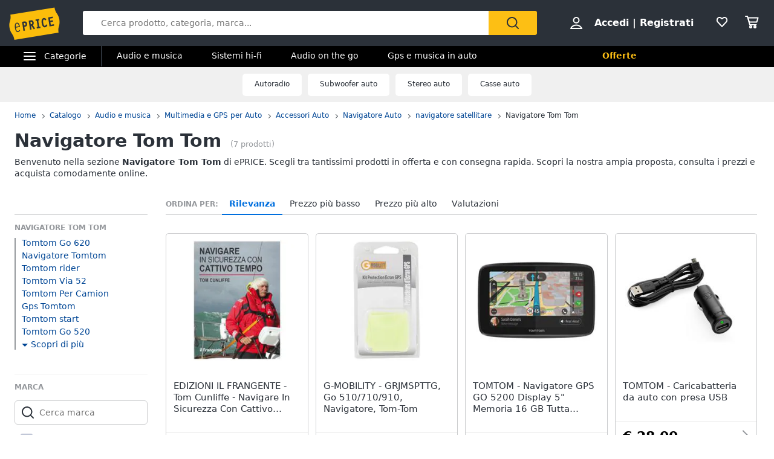

--- FILE ---
content_type: text/css
request_url: https://static.eprice.it/assets/prd/listing/dist/bundle-228fd717d000f6873f3a.css
body_size: 19248
content:
[class*=v_loader]{position:relative}[class*=v_loader] .ep_coverLoader{position:absolute;z-index:99999;top:0;right:0;bottom:0;left:0;background:hsla(0,0%,100%,.9)}[class*=v_loader] .ep_coverLoader svg{position:absolute;top:50%;left:50%;width:10%;max-width:150px;height:auto;stroke:#2b3139;transform:translate(-50%,-50%)}.v_loader_dark .ep_coverLoader{background:rgba(0,0,0,.9)}.v_loader_dark .ep_coverLoader svg{stroke:#fff}.carousel .control-arrow,.carousel.carousel-slider .control-arrow{position:absolute;z-index:2;top:calc(50% - 25px);margin-top:0;cursor:pointer}.carousel .control-arrow:before,.carousel.carousel-slider .control-arrow:after,.carousel.carousel-slider .control-arrow:before{content:"";display:block;width:25px;height:25px}.carousel.carousel-slider .control-arrow:before{border:0 solid #fff;border-width:3px 3px 0 0}.carousel.carousel-slider .control-arrow:after{position:absolute;z-index:-1;top:20px;border:0 solid rgba(0,0,0,.4);border-width:4px 4px 0 0}.carousel .control-disabled.control-arrow{display:none;opacity:0;cursor:inherit}.carousel .control-prev.control-arrow{left:1%;padding:20px 0 20px 20px}.carousel .control-prev.control-arrow:after,.carousel .control-prev.control-arrow:before{transform:rotate(-135deg)}.carousel .control-next.control-arrow{right:1%;padding:20px 20px 20px 0}.carousel .control-next.control-arrow:after,.carousel .control-next.control-arrow:before{transform:rotate(45deg)}.carousel.carousel-slider .control-arrow:hover:before{border-color:#fdbf14}.carousel{position:relative;width:100%}.carousel *{-webkit-box-sizing:border-box;-moz-box-sizing:border-box;box-sizing:border-box}.carousel img,.carousel picture{display:block;pointer-events:none}.carousel .carousel{position:relative}.carousel .control-arrow{outline:0;border:0;background:0 0;top:50%;margin-top:-13px;font-size:18px}.carousel .thumbs-wrapper{margin:20px;overflow:hidden}.carousel .thumbs{transition:all .15s ease-in;-webkit-transform:translate3d(0,0,0);-moz-transform:translate3d(0,0,0);-ms-transform:translate3d(0,0,0);-o-transform:translate3d(0,0,0);transform:translate3d(0,0,0);position:relative;list-style:none;white-space:nowrap}.carousel .thumb{display:inline-block;margin-right:6px;padding:2px;width:80px;white-space:nowrap;overflow:hidden;border:3px solid #fff;transition:border .15s ease-in}.carousel .thumb:focus{border:3px solid #ccc;outline:0}.carousel .thumb.selected,.carousel .thumb:hover{border:3px solid #333}.carousel .thumb img{vertical-align:top}.carousel.carousel-slider{position:relative;margin:0;overflow:hidden}.carousel .slider-wrapper{margin:auto;width:100%;transition:height .15s ease-in;overflow:hidden}.carousel .slider-wrapper.axis-horizontal .slider,.carousel .slider-wrapper.axis-vertical{display:flex}.carousel .slider-wrapper.axis-horizontal .slider .slide{flex-direction:column;flex-flow:column}.carousel .slider-wrapper.axis-vertical .slider{-webkit-flex-direction:column;flex-direction:column}.carousel .slider{margin:0;padding:0;position:relative;list-style:none;width:100%}.carousel .slider.animated{transition:all .35s ease-in-out}.carousel .slider .slide{position:relative;margin:0;min-width:100%;text-align:center;overflow:hidden}.carousel .slider .slideItem img{margin:auto;max-width:100%;vertical-align:top;border:0}.carousel .slider .slideItem .price{position:absolute}.carousel .slider .slideItem iframe{display:inline-block;width:calc(100% - 80px);margin:0 40px 40px;border:0}.carousel .slider .slideItem .legend{display:none}.carousel .control-dots{display:none;position:absolute;bottom:0;z-index:2;width:100%;margin-top:5px;text-align:center}.carousel .control-dots .dot{display:inline-block;margin:3px;width:6px;height:6px;background:#006fde;border-radius:50%;transition:opacity .25s ease-in;opacity:.3;cursor:pointer}.carousel .control-dots .dot.selected,.carousel .control-dots .dot:hover{opacity:1}.carousel .carousel-status{position:absolute;top:0;right:0;padding:5px;font-size:10px;text-shadow:1px 1px 1px rgba(0,0,0,.9);color:#fff}.carousel.carousel-encoumbrance{background:#f0f0f0}.carousel.carousel-encoumbrance .ep_lottieLoader{position:absolute;top:50%;left:50%;height:90%;transform:translate(-50%,-50%)}@media only screen and (max-width:1023px){.carousel .control-dots{display:block}.carousel.carousel-slider .control-arrow{display:none}.carousel.carousel-encoumbrance{height:auto!important}.carousel.carousel-encoumbrance picture{position:absolute;top:0;left:0;bottom:0;right:0}.carousel.carousel-encoumbrance picture>*{width:100%}}@media only screen and (min-width:1024px){.carousel.carousel-encoumbrance{padding-top:0!important}.carousel.carousel-encoumbrance picture{position:relative}.carousel.carousel-encoumbrance picture>*{margin:0 auto;max-width:100%}}main .ep_NotFound{padding:50px 0;text-align:center;font-size:14px}main .ep_NotFound h1{padding-bottom:10px;font-size:26px}main .ep_NotFound svg{margin-bottom:40px;max-width:80%}main .ep_NotFound .ep_linkHome{display:inline-block;margin-top:40px;font-size:12px}main .ep_NotFound .ep_linkHome:after{content:" ";display:inline-block;width:6px;height:6px;border:0 solid #004695;border-width:1px 1px 0 0;transform:rotate(45deg);margin-left:5px}#topHeader{text-align:center}#topHeader:not(.v_countDown)>a{display:block;margin:0 auto}#topHeader img{display:block;margin:0 auto;width:auto;max-width:100%;height:auto}#topHeader.v_countDown{padding:10px 3%}#topHeader.v_countDown .ep_extraFont{color:#fff;font-size:22px;font-style:italic;letter-spacing:.8px}#topHeader.v_countDown .ep_extraFont strong{font-size:28px}#topHeader.v_countDown>a{display:inline-block;margin-left:30px;padding:6px 20px;font-size:15px;border-radius:5px}.no_topHeader #topHeader{display:none!important}@media only screen and (max-width:767px){#topHeader.v_countDown .ep_extraFont strong{display:block}}@media only screen and (min-width:768px){#topHeader:not(.v_countDown){height:39px;overflow:hidden}}.ep_GoTop{position:fixed;z-index:999;bottom:50px;right:-50px;padding:0;border-radius:50px;white-space:nowrap;background-color:rgba(42,49,57,.8);box-shadow:0 0 3px 0 hsla(0,0%,100%,.5);cursor:pointer;opacity:0;transition:all .5s}.ep_GoTop:after{content:" ";display:inline-block;width:9px;height:9px;border:0 solid #fff;border-width:2px 2px 0 0;transform:rotate(-45deg);vertical-align:middle}.ep_GoTop.ep_gtOn{padding:4vw 5vw;right:20px;opacity:1}@media only screen and (min-width:768px){.ep_GoTop.ep_gtOn{padding:18px 21px}}@media only screen and (min-width:1024px){.ep_GoTop{bottom:15px;right:-150px}.ep_GoTop:before{content:"Torna su";display:inline-block;margin:0 12px 4px 0;color:#fff;font-size:12px;vertical-align:middle}.ep_GoTop:hover{background:#2b3139}.ep_GoTop.ep_gtOn{right:10px;padding:8px 18px}}@media only screen and (min-width:1316px){.ep_limitElemWidth .ep_GoTop.ep_gtOn{right:calc(45% - 12px)}}input:not([type=checkbox]):not([type=radio]),select{padding:10px 30px;height:40px;line-height:20px;font-size:14px;border-radius:5px;background-color:#fff;border:solid 1px #cacbcd;-webkit-appearance:none;font-family:-apple-system,system-ui,BlinkMacSystemFont,Inter,Roboto,"Helvetica Neue","Arial Nova","Nimbus Sans",Arial,sans-serif}@media screen and (min-width:1024px){input:not([type=checkbox]):not([type=radio]),select{padding-right:12px}}input.ep_nearBtn:not([type=checkbox]):not([type=radio]),select.ep_nearBtn{border-radius:5px 0 0 5px;vertical-align:middle;border:0}input.ep_nearBtn:not([type=checkbox]):not([type=radio])+.ep_btn,select.ep_nearBtn+.ep_btn{vertical-align:middle;border-radius:0 5px 5px 0}select{padding-right:35px;background-image:url([data-uri]);background-repeat:no-repeat;background-position:98% 50%}.ep_vContCenter:before{content:" ";display:inline-block;margin-right:-2px;width:1px;height:100%;vertical-align:middle}.ep_vContCenter>*{display:inline-block;vertical-align:middle}@keyframes ep_rotation360{from{transform:rotate(0)}to{transform:rotate(360deg)}}html:not(.ep_menuOpen) #MM_mcJS_HTML5_LIQUID_SKIN_TheBody #root{position:relative}html body,html body#MM_mcJS_HTML5_LIQUID_SKIN_TheBody.tksskin,html body.tksskin{background-position:50% 110px!important}html body.topBanner #root{margin-top:144px;padding-top:0!important}html body#MM_mcJS_HTML5_LIQUID_SKIN_TheBody.tksskin,html body.tksskin{background-attachment:fixed;background-repeat:no-repeat;transition:all .3s}html body#MM_mcJS_HTML5_LIQUID_SKIN_TheBody.tksskin #root,html body.tksskin #root{position:relative;margin:200px auto 0;padding-top:0!important;max-width:1246px}html body#MM_mcJS_HTML5_LIQUID_SKIN_TheBody.tksskin.progskin #root,html body.tksskin.progskin #root{margin-top:110px;max-width:1270px}html body#MM_mcJS_HTML5_LIQUID_SKIN_TheBody.tksskin.topBanner,html body.tksskin.topBanner{background-position:50% 144px!important}html body#MM_mcJS_HTML5_LIQUID_SKIN_TheBody.tksskin.topBanner #root,html body.tksskin.topBanner #root{margin-top:234px}html body#MM_mcJS_HTML5_LIQUID_SKIN_TheBody.ep_skinLock.tksskin,html body.ep_skinLock,html body.ep_skinLock.tksskin{background-position:50% 54px!important;transition:all .2s}html body.tkst1 .contT_1{padding:10px;height:110px;background:#e7e7e7}html body.tkst1 .contT_1 #T_1{margin:0 auto}@media only screen and (max-width:767px){html body.tkst1 .contT_1{display:flex;align-items:center}}.ep_GoTop{position:fixed;z-index:999;bottom:50px;right:-50px;padding:0;border-radius:50px;white-space:nowrap;background-color:rgba(42,49,57,.8);box-shadow:0 0 3px 0 hsla(0,0%,100%,.5);cursor:pointer;opacity:0;transition:all .5s}.ep_GoTop:after{content:" ";display:inline-block;width:9px;height:9px;border:0 solid #fff;border-width:2px 2px 0 0;transform:rotate(-45deg);vertical-align:middle}.ep_GoTop.ep_gtOn{padding:4vw 5vw;right:20px;opacity:1}@media only screen and (min-width:768px){.ep_GoTop.ep_gtOn{padding:18px 21px}}@media only screen and (min-width:1024px){.ep_GoTop{bottom:15px;right:-150px}.ep_GoTop:before{content:"Torna su";display:inline-block;margin:0 12px 4px 0;color:#fff;font-size:12px;vertical-align:middle}.ep_GoTop:hover{background:#2b3139}.ep_GoTop.ep_gtOn{right:10px;padding:8px 18px}}@media only screen and (min-width:1316px){.ep_limitElemWidth .ep_GoTop.ep_gtOn{right:calc(45% - 12px)}}html{height:100%;scroll-behavior:smooth}*{margin:0;padding:0;box-sizing:border-box}:focus{outline:0}::-webkit-inner-spin-button{display:none}body{float:left;width:100%;min-width:320px;height:100%;font:normal 16px -apple-system,system-ui,BlinkMacSystemFont,Inter,Roboto,"Helvetica Neue","Arial Nova","Nimbus Sans",Arial,sans-serif;color:#2b3139;overflow-x:hidden;-webkit-font-smoothing:antialiased;-moz-osx-font-smoothing:grayscale}body *{line-height:125%}#root{min-height:100%;background:#fff}.ep_extraFont{font-family:"Fira Sans",Arial,sans-serif}.ep_extraFont .fontLight,.ep_extraFont.fontLight{font-weight:300!important}.ep_extraFont b,.ep_extraFont strong{font-weight:900!important}strong.ep_extraFont{font-weight:900!important}.ep_fakeLink,a{color:#004695;text-decoration:none;cursor:pointer;border-bottom:2px solid transparent}.ep_actionLink{cursor:pointer}img{border:0;image-rendering:-webkit-optimize-contrast}h1{padding-bottom:16px;font-size:24px}h2{padding:16px 0;font-size:20px}fieldset{border:0}fieldset legend{float:left;width:100%}textarea{padding:5px;width:100%;font:normal 14px -apple-system,system-ui,BlinkMacSystemFont,Inter,Roboto,"Helvetica Neue","Arial Nova","Nimbus Sans",Arial,sans-serif;border:solid 1px #c1c7d7}input.ep_custom{display:none!important}input.ep_custom~.ep_customInput{display:inline-block;width:20px;height:20px;border:2px solid #c1c7d7;text-align:left;background:#fff;vertical-align:middle;border-radius:3px}input.ep_custom~.ep_customInput:after{content:" ";display:inline-block;vertical-align:top}input.ep_custom.ep_v_big~.ep_customInput{width:36px;height:36px}input.ep_custom[type=radio]~.ep_customInput{border-radius:50%}input.ep_custom[type=radio]~.ep_customInput:after{width:60%;height:60%;background:rgba(0,0,0,0);border-radius:100%;transform:translate(33%,33%)}input.ep_custom[type=checkbox]~.ep_customInput:after{margin:24% 0 0 21%;width:50%;height:25%;border:2px solid transparent;border-top:0;border-right:0;transform:rotate(-45deg)}input.ep_custom:checked[type=radio]~.ep_customInput:after{background:#006fde}input.ep_custom:checked[type=checkbox]~.ep_customInput{background:#006fde;border-color:#006fde}input.ep_custom:checked[type=checkbox]~.ep_customInput:after{border-color:#fff}input.ep_custom:disabled~.ep_customInput{background:#eee;border-color:#bbb}.ep_allLightCheck input.ep_custom[type=checkbox]~.ep_customInput:after,input.ep_custom[type=checkbox].ep_a_lightCheck~.ep_customInput:after{border-color:#006fde}label .ep_customInput{margin-right:10px;vertical-align:middle}ins{text-decoration:none}svg{fill:#2b3139}svg.ep_loading{stroke-width:4;animation:ep_rotation360 2.5s linear infinite}.ep_a_loader{position:relative}.ep_a_loader:after{content:" ";position:absolute;top:calc(50% - 23px);left:calc(50% - 23px);width:46px;height:46px;border-radius:50%;border:5px solid;border-color:#fdbf14 transparent;animation:ep_rotation360 .8s linear infinite}.ep_a_totalPage{margin:0 -16px}.ep_txt_small{font-size:12px}.ep_a_hide{display:none}.ep_a_itemPrice{color:#006fde}.ep_a_left{float:left}.ep_a_right{float:right}.ep_a_clear{clear:both}.ep_a_clearPost:after{content:" ";display:block;clear:both}.ep_a_block{display:block}.ep_a_centered{text-align:center}.ep_a_alLeft{text-align:left!important}.ep_a_alRight{text-align:right!important}.ep_a_linkSub{cursor:pointer;text-decoration:underline}.ep_a_pTop{padding-top:16px}.ep_a_pRight{padding-right:16px}.ep_a_pBottom{padding-bottom:16px}.ep_a_pLeft{padding-left:16px}.ep_a_mTop{margin-top:16px}.ep_a_mRight{margin-right:16px}.ep_a_mBottom{margin-bottom:16px}.ep_a_mLeft{margin-left:16px}.crop{display:block;overflow:hidden;text-overflow:ellipsis;white-space:nowrap;width:100%}.ep_a_round{border-radius:4px}.ep_a_shadow{box-shadow:0 3px 6px 0 rgba(193,199,215,.2),0 2px 6px 0 rgba(154,161,182,.4)}.ep_a_white,.ep_a_white *{color:#fff;fill:#fff}.ep_a_yellow,.ep_a_yellow *{color:#fdbf14;fill:#fdbf14}.ep_a_blu,.ep_a_blu *{color:#006fde;fill:#006fde}.ep_a_green,.ep_a_green *{color:#009b04;fill:#009b04}.ep_a_red,.ep_a_red *{color:#ea2145;fill:#ea2145}.ep_a_gray,.ep_a_gray *{color:#95989c;fill:#95989c}.ep_a_lightGray,.ep_a_lightGray *{color:#cacbcd;fill:#cacbcd}.ep_a_dark_ep,.ep_a_dark_ep *{color:#2b3139;fill:#2b3139}.ep_a_sempreNuovo,.ep_a_sempreNuovo *{color:#008f8a;fill:#008f8a}.ep_a_bg_white{background-color:#fff}.ep_a_bg_dark_ep{background-color:#2b3139}.ep_a_bg_red{background-color:#ea2145}.ep_a_bg_blu{background-color:#006fde}.ep_a_bg_sempreNuovo{color:#fff!important;background-color:#008f8a!important}.ep_btn{display:inline-block;padding:0 15px;font-size:15px;height:40px;line-height:40px;font-weight:700;text-align:center;color:#2b3139;background:#fdbf14;border-radius:5px;cursor:pointer}.ep_btn[type=button],.ep_btn[type=submit],.ep_btnbutton{border:0;font-family:-apple-system,system-ui,BlinkMacSystemFont,Inter,Roboto,"Helvetica Neue","Arial Nova","Nimbus Sans",Arial,sans-serif}.ep_btn.ep_v_big{height:48px;line-height:48px;font-size:17px}.ep_btn.v_transparent{background:rgba(42,49,57,.2)}.ep_btn.ep_v_multiRow{padding:12px 25px;height:auto;line-height:normal}.ep_btn.v_bgWhite{color:#5f656b;background:#fff;border:1px solid #5f656b!important}.ep_btn.v_bgWhite:hover:not(.ep_a_disabled){background-color:#f0f0f0}.ep_btn.v_bgWhite.ep_a_disabled{color:#cacbcd;background:#fff;border-color:#cacbcd!important}.ep_btn.ep_v_light{color:#006fde;background:#fff;border:2px solid #006fde}.ep_btn.ep_v_light:hover:not(.ep_a_disabled){background-color:#f0f0f0!important}.ep_btn.ep_a_disabled{color:#5f656b;background:#cacbcd;cursor:default}.ep_btn.ep_a_disabled *{fill:#5f656b}.ep_btn:hover:not(.ep_a_disabled):not(.v_bgWhite){background-color:#fed566}main{padding:0 16px;background:rgba(0,0,0,0)}[class^=ep_wCol_]{margin:0 0 16px 16px;width:calc(100% - 16px)}.ep_wCol_root{display:flex;flex-wrap:wrap;margin-left:-16px}.ep_wCol_root .ep_wCol_1{width:calc(25% - 16px)}.ep_wCol_root .ep_wCol_2{width:calc(50% - 16px)}.ep_wCol_root .ep_wCol_3{width:calc(75% - 16px)}.ep_a_col_50{display:inline-block;width:50%;vertical-align:top}.ep_formError{position:relative}.ep_formError .ep_labelText{color:#ea2145}.ep_formError input,.ep_formError select,.ep_formError textarea{position:relative;border-color:#ea2145!important;box-shadow:0 0 0 2px #ea2145!important}.ep_formError .ep_txtError{position:absolute;z-index:1;margin:-3px -2px 0;padding:10px;width:calc(100% + 4px);font-size:13px;text-align:center;color:#fff;background:#ea2145;border-radius:0 0 8px 8px;box-shadow:0 4px 4px 0 hsla(0,0%,100%,.8)}.ep_formError input.ep_custom~.ep_customInput{border-color:#ea2145!important}.ep_formError input.ep_custom~.ep_customInput~.ep_txtError{position:static;margin-top:10px;border-radius:10px}.ep_subTitle{padding-bottom:23px}[class*=ep_fix_]{position:fixed!important;z-index:999;left:0;right:0}.ep_fix_top{top:0}.ep_fix_bottom{bottom:0}ul[class*=_list]{list-style:none}.ep_list_inline li{display:inline-block}.ep_list_arrow{margin-left:22px}.ep_list_arrow li:before{content:" ";display:inline-block;margin:2px 3px 0 -18px;border:5px solid transparent;border-left:8px solid #5f656b}.ep_list_greyPoint{margin-left:1.5em}.ep_list_greyPoint li:before{content:" ";display:inline-block;margin:0 .7em 1px -1.2em;width:.5em;height:.5em;border-radius:50%;background:#95989c}.ep_SEObottom{margin-top:30px;line-height:140%}.ep_SEObottom h2,.ep_SEObottom h3,.ep_SEObottom h4,.ep_SEObottom h5,.ep_SEObottom h6{margin:20px 0 15px;padding:0!important}.ep_SEObottom h2,.ep_SEObottom h3{margin:25px 0 15px}.ep_SEObottom p{margin:15px 0}.ep_SEObottom a{border-color:#004695}.ep_a_showMore{position:relative;display:inline-block;margin-top:15px;font-size:16px}.ep_a_showMore:after{content:" ";display:inline-block;width:.5em;height:.5em;border:0 solid #004695;border-width:2px 2px 0 0;transform:rotate(135deg);position:absolute;left:110%;top:20%}.ep_seeOther{display:none;width:100%;text-align:center}.ep_seeOther .ep_actionSeeOther{display:inline-block;padding:0 27px;line-height:36px;color:#5f656b;background:#f0f0f0;border-radius:25px;cursor:pointer}.ep_ico_clipBoard{position:relative}.ep_ico_clipBoard:after,.ep_ico_clipBoard:before{content:" ";display:block;width:100%;border:0 solid #cacbcd}.ep_ico_clipBoard:before{height:100%;border-width:2px 0 0 2px}.ep_ico_clipBoard:after{position:absolute;top:0;left:0;border-top-width:2px;transform-origin:0 3px;transform:rotate(45deg);width:170%}.ep_star{position:relative;display:inline-block;letter-spacing:-1px;white-space:nowrap}.ep_star:before{content:"★★★★★";color:#d3d2d2}.ep_star span{position:absolute;left:0;color:#fdbf14;overflow:hidden}.ep_star span:before{content:"★★★★★"}.ep_star.s0 span{width:0}.ep_star.s1 span{width:20%}.ep_star.s2 span{width:40%}.ep_star.s3 span{width:60%}.ep_star.s4 span{width:80%}.so_mac .ep_star{letter-spacing:0}@media only screen and (min-width:768px){.ep_wCol_root .ep_wCol_1{width:calc(12.5% - 16px)}.ep_wCol_root .ep_wCol_2{width:calc(25% - 16px)}.ep_wCol_root .ep_wCol_3{width:calc(37.5% - 16px)}.ep_wCol_root .ep_wCol_4{width:calc(50% - 16px)}.ep_wCol_root .ep_wCol_5{width:calc(62.5% - 16px)}.ep_wCol_root .ep_wCol_6{width:calc(75% - 16px)}.ep_wCol_root .ep_wCol_7{width:calc(87.5% - 16px)}}@media only screen and (max-width:1023px){body.ep_lockScroll{overflow:hidden}body.ep_lockScroll .so_mac{position:absolute;width:100%;height:100%}.ep_a_hideMobile{display:none!important}}@media only screen and (min-width:1024px){.ep_a_hideDesktop{display:none!important}main{margin:0 24px;padding:0}.ep_limitElemWidth{background:rgba(0,0,0,0);max-width:1236px}.ep_limitElemWidth.ep_v_editorial{max-width:1150px}h1{padding-bottom:24px;font-size:30px}h2{padding:48px 0 24px}.ep_fakeLink:hover,a:hover{text-decoration:none;border-bottom-color:#fdbf14!important}.ep_contLogo:hover,.ep_list_orderby dd a,.ep_noHover:hover{border-color:transparent!important}.ep_a_totalPage{margin:0 -24px}.ep_a_pTop{padding-top:24px}.ep_a_pright{padding-right:24px}.ep_a_pBottom{padding-bottom:24px}.ep_a_pleft{padding-left:24px}.ep_a_mTop{margin-top:24px}.ep_a_mright{margin-right:24px}.ep_a_mBottom{margin-bottom:24px}.ep_a_mleft{margin-left:24px}[class^=ep_wCol_]{margin:0 0 24px 24px}.ep_wCol_root{margin-left:-24px}.ep_wCol_root .ep_wCol_1{width:calc(8.33% - 24px)}.ep_wCol_root .ep_wCol_2{width:calc(16.66% - 24px)}.ep_wCol_root .ep_wCol_3{width:calc(24.99% - 24px)}.ep_wCol_root .ep_wCol_4{width:calc(33.32% - 24px)}.ep_wCol_root .ep_wCol_5{width:calc(41.65% - 24px)}.ep_wCol_root .ep_wCol_6{width:calc(49.98% - 24px)}.ep_wCol_root .ep_wCol_7{width:calc(58.31% - 24px)}.ep_wCol_root .ep_wCol_8{width:calc(66.64% - 24px)}.ep_wCol_root .ep_wCol_9{width:calc(74.97% - 24px)}.ep_wCol_root .ep_wCol_10{width:calc(83.33% - 24px)}.ep_wCol_root .ep_wCol_11{width:calc(91.63% - 24px)}.ep_wCol_root .ep_wCol_12{width:calc(99.96% - 24px)}}@media only screen and (min-width:1216px){.ep_limitElemWidth.ep_v_editorial{margin:0 auto;max-width:1150px}}@media only screen and (min-width:1284px){body:not(.tksskin) main.ep_limitElemWidth{margin:0 auto}body:not(.tksskin) main.ep_limitElemWidth .ep_a_totalPage{margin:0}}.ep_dynamicHead .ep_SiteHeader{position:fixed;z-index:99995;top:0;left:0;right:0}.ep_SiteHeader .ep_contLogo,.ep_SiteHeader .ep_headerTop,.ep_SiteHeader .ep_subHeader{transition:all .3s}.ep_SiteHeader .ep_subHeader{max-height:35px;overflow:hidden}@media only screen and (max-width:1023px){.ep_SiteHeader.ep_headerClose .ep_headerTop{padding-top:0;padding-bottom:0;height:56px}.ep_SiteHeader.ep_headerClose .ep_headerTop .ep_contLogo{top:-10px!important}.ep_SiteHeader.ep_headerClose .ep_subHeader{padding-top:0;padding-bottom:0;max-height:0}.ep_SiteHeader .ep_siteSearch .ep_rootAutoComplete .ep_autoComplete{position:fixed;top:55px;bottom:0;overflow-y:scroll}.ep_SiteHeader .ep_siteSearch.ep_focusOn{top:0}.ep_SiteHeader .ep_subHeader{max-height:0}}@media only screen and (min-width:1024px){.ep_SiteHeader,.ep_SiteHeader .ep_logoEprice{transition:all .5s}.ep_SiteHeader.ep_headerLock .ep_headerTop{padding-top:6px;padding-bottom:6px}.ep_SiteHeader.ep_headerLock .ep_headerTop .ep_contLogo .ep_logoEprice{transform:scale(1)}.ep_SiteHeader.ep_headerLock .ep_subHeader{padding-top:0;padding-bottom:0;max-height:0}}#ep_menuPanel *{box-sizing:border-box;transition:all .3s;-webkit-tap-highlight-color:transparent}#ep_menuPanel .ep_mask{position:absolute;z-index:1;top:0;left:0;right:0;bottom:0;cursor:pointer;background:rgba(42,49,57,.8)}#ep_menuPanel .ep_backMenu,#ep_menuPanel li{position:relative;list-style-type:none}#ep_menuPanel .ep_showSubMenu{position:relative}#ep_menuPanel .ep_showSubMenu:after{content:" ";display:inline-block;width:8px;height:8px;border:0 solid #6d7485;border-width:2px 2px 0 0;transform:rotate(45deg);position:absolute;right:20px;top:calc(50% - 4px);opacity:.5}#ep_menuPanel li{display:block;padding:16px;font-size:15px;min-height:24px;line-height:140%}#ep_menuPanel li a{display:block;color:inherit}#ep_menuPanel li .ep_ico{float:left;margin:0 15px 0 -5px;max-width:24px;max-height:24px}#ep_menuPanel li .ep_pipe{display:inline-block;padding:0 15px}#ep_menuPanel .ep_menuRoot{position:relative;z-index:2}#ep_menuPanel .ep_menuRoot .ep_step~.ep_step a{color:inherit}#ep_menuPanel .ep_menuRoot .ep_step~.ep_step dl{margin:0 0 16px;font-size:14px}#ep_menuPanel .ep_menuRoot .ep_step~.ep_step dl dt{font-weight:700}#ep_menuPanel .ep_menuRoot .ep_step~.ep_step dl dd{margin-top:12px}#ep_menuPanel .ep_menuRoot .ep_step~.ep_step dl dd .ep_seeAll{display:inline-block;margin-top:10px;color:#004695}#ep_menuPanel .ep_menuRoot .ep_step~.ep_step dl dd .ep_seeAll:after{content:" ";display:inline-block;width:5px;height:5px;border:0 solid #004695;border-width:1px 1px 0 0;transform:rotate(45deg);margin:0 0 1px 4px}@media only screen and (max-width:1023px){#ep_menuPanel{position:fixed;z-index:99999;top:0;left:0;bottom:0;right:100%;overflow:hidden;transform:translateZ(0);transition-delay:.2s;-webkit-overflow-scrolling:touch;-ms-scroll-chaining:chained}#ep_menuPanel .ep_menuRoot{left:-100%;width:85%;height:100%;background:#fff;overflow:hidden;cursor:pointer;white-space:nowrap}#ep_menuPanel .ep_menuRoot .ep_closeMenuPanel{position:absolute;top:0;right:0;padding:15px}#ep_menuPanel .ep_menuRoot .ep_closeMenuPanel svg{width:18px;height:18px;cursor:pointer}#ep_menuPanel .ep_menuRoot .ep_step:first-child li{border-bottom:1px solid #e1e1e1}#ep_menuPanel .ep_menuRoot .ep_backDiv{position:sticky;z-index:1;top:0;padding:0}#ep_menuPanel .ep_menuRoot .ep_backDiv .ep_backMenu{padding:14px 20px;padding-left:45px;font-size:14px;font-weight:700;color:#95989c;background-color:#f4f5f8}#ep_menuPanel .ep_menuRoot .ep_backDiv .ep_backMenu:before{content:" ";display:inline-block;width:8px;height:8px;border:0 solid #6d7485;border-width:2px 2px 0 0;transform:rotate(225deg);position:absolute;left:20px;top:calc(50% - 5px);opacity:.5}#ep_menuPanel .ep_menuRoot>.ep_step{position:relative;display:inline-block;width:100%;height:100%;vertical-align:top;white-space:normal;background:#fff;overflow-y:scroll}#ep_menuPanel .ep_menuRoot>.ep_step~.ep_step .ep_titSubMenu{padding:16px;font-size:18px;color:#004695;border-bottom:1px solid #f0f0f0}#ep_menuPanel .ep_menuRoot>.ep_step~.ep_step dl{padding:16px}#ep_menuPanel .ep_menuRoot .ep_topMenuPanel{padding:16px;font-size:16px;background:#fdbf14}#ep_menuPanel .ep_menuRoot .ep_topMenuPanel>.ep_actionLink{display:inline-block;color:inherit}#ep_menuPanel .ep_menuRoot .ep_topMenuPanel>.ep_actionLink+.ep_actionLink{margin-left:15px;padding-left:15px;border-left:1px solid #95989c}#ep_menuPanel .ep_menuRoot .ep_topMenuPanel .ep_contBtn{display:flex;margin:40px -6px 0;justify-content:space-between}#ep_menuPanel .ep_menuRoot .ep_topMenuPanel .ep_contBtn .ep_btn{flex:1;margin:0 6px}#ep_menuPanel .ep_menuRoot .ep_menuListCat li:last-child{border-color:#fdbf14}html.ep_menuOpen,html.ep_menuOpen body,html.ep_menuOpen main{overflow:hidden}html.ep_menuOpen .so_mac{position:absolute;width:100%;height:100%}html.ep_menuOpen .ep_headerTop,html.ep_menuOpen footer,html.ep_menuOpen main{filter:blur(10px);-webkit-filter:blur(10px)}html.ep_menuOpen #ep_menuPanel{right:0;transition-delay:0s}html.ep_menuOpen #ep_menuPanel .ep_menuRoot{left:0}}@media only screen and (min-width:1024px){#ep_menuPanel{position:absolute;top:100%;left:0;right:0;max-height:0;background:#fff;overflow:hidden;transition:all .5s}#ep_menuPanel .ep_mask{display:none;position:fixed}#ep_menuPanel .ep_backDiv,#ep_menuPanel .ep_menuListOther,#ep_menuPanel .ep_topMenuPanel{display:none}#ep_menuPanel li{display:block;padding:12px 48px 12px 24px}#ep_menuPanel .ep_backMenu,#ep_menuPanel li{cursor:pointer}#ep_menuPanel .ep_menuRoot{display:flex}#ep_menuPanel .ep_menuRoot .ep_step{border-left:1px solid #f0f0f0}#ep_menuPanel .ep_menuRoot .ep_step .ep_menuListCat{padding-left:16px;overflow-y:auto}#ep_menuPanel .ep_menuRoot .ep_step .ep_showSubMenu.ep_active{position:relative}#ep_menuPanel .ep_menuRoot .ep_step .ep_showSubMenu.ep_active:before{content:" ";position:absolute;z-index:-1;top:3px;right:5px;bottom:3px;left:10px;background:#f0f0f0;border-radius:5px}#ep_menuPanel .ep_menuRoot .ep_step .ep_showSubMenu:not(.ep_active):hover{color:#006fde}#ep_menuPanel .ep_menuRoot .ep_step .ep_showSubMenu:not(.ep_active):hover:after{border-color:#006fde}#ep_menuPanel .ep_menuRoot .ep_step .ep_showSubMenu:not(.ep_active):hover .ep_ico *{fill:#006fde}#ep_menuPanel .ep_menuRoot .ep_step:first-child{flex:0 0 280px;margin-left:0!important}#ep_menuPanel .ep_menuRoot .ep_step~.ep_step{padding:24px}#ep_menuPanel .ep_menuRoot .ep_step~.ep_step .ep_titSubMenu{font-size:24px}#ep_menuPanel .ep_menuRoot .ep_step~.ep_step a:hover{color:#004695}#ep_menuPanel .ep_menuRoot .ep_step~.ep_step dl{display:inline-block;width:200px;margin:24px 24px 24px 0;vertical-align:top}html.ep_menuOpen{height:100vh;overflow:hidden}html.ep_menuOpen #ep_menuPanel{max-height:calc(100vh - 130px);overflow:hidden}html.ep_menuOpen #ep_menuPanel .ep_mask{display:block;z-index:-1}html.ep_menuOpen .ep_subHeader{z-index:2;overflow:visible}html.ep_menuOpen .ep_subHeader .ep_linkCategorie{border-bottom:10px solid transparent}html.ep_menuOpen #ep_menuPanel{box-shadow:0 10px 10px 0 rgba(0,0,0,.3);border-top:3px solid #fdbf14}html.ep_menuOpen #ep_menuPanel .ep_step{max-height:calc(100vh - 130px);overflow-y:auto}html.ep_menuOpen .ep_icoBurger .ep_icoBurger_inner{transition:background-color .1s cubic-bezier(.33333, .66667, .66667, 1) .2s;background-color:rgba(0,0,0,0)}html.ep_menuOpen .ep_icoBurger .ep_icoBurger_inner:before{top:0;transform:rotate(-45deg);transition:top .1s cubic-bezier(.33333, 0, .66667, .33333) .16s,transform .16s cubic-bezier(.215, .61, .355, 1) .25s}html.ep_menuOpen .ep_icoBurger .ep_icoBurger_inner:after{bottom:0;transform:rotate(45deg);transition:bottom .2s cubic-bezier(.33333, 0, .66667, .33333),transform .16s cubic-bezier(.215, .61, .355, 1) .25s}}.smartbanner-show.smartbanner-margin-top{margin-top:80px}.smartbanner-show.smartbanner-margin-bottom{margin-bottom:80px}.smartbanner-show .smartbanner{display:block}.smartbanner{left:0;display:none;width:100%;height:80px;line-height:80px;font-family:Helvetica Neue,sans-serif;background:#f4f4f4;z-index:9998;-webkit-font-smoothing:antialiased;overflow:hidden;-webkit-text-size-adjust:none}.smartbanner-top{position:absolute;top:0}.smartbanner-bottom{position:fixed;bottom:0}.smartbanner-container{margin:0 auto;padding:0 5px}.smartbanner-close{display:inline-block;vertical-align:middle;margin:0 5px 0 0;font-family:ArialRoundedMTBold,Arial,sans-serif;font-size:20px;text-align:center;color:#888;text-decoration:none;border:0;border-radius:14px;padding:0 0 1px;background-color:rgba(0,0,0,0);-webkit-font-smoothing:subpixel-antialiased}.smartbanner-close:active,.smartbanner-close:hover{color:#aaa}.smartbanner-icon{width:57px;height:57px;margin-right:12px;background-size:cover;border-radius:10px}.smartbanner-icon,.smartbanner-info{display:inline-block;vertical-align:middle}.smartbanner-info{white-space:normal;width:calc(99% - 201px);font-size:11px;line-height:1.2em;font-weight:700}.smartbanner-wrapper{max-width:110px;display:inline-block;text-align:right;width:100%}.smartbanner-title{font-size:13px;line-height:18px;text-overflow:ellipsis;white-space:nowrap;overflow:hidden}.smartbanner-description{max-height:40px;overflow:hidden}.smartbanner-author{text-overflow:ellipsis;white-space:nowrap;overflow:hidden}.smartbanner-author:empty+.smartbanner-description{max-height:50px}.smartbanner-button{margin:auto 0;height:24px;font-size:14px;line-height:24px;text-align:center;font-weight:700;color:#6a6a6a;text-transform:uppercase;text-decoration:none;display:inline-block;text-shadow:0 1px 0 hsla(0,0%,100%,.8)}.smartbanner-button:active,.smartbanner-button:hover{color:#aaa}.smartbanner-ios{background:#f2f2f2;box-shadow:0 1px 1px rgba(0,0,0,.2);line-height:80px}.smartbanner-ios .smartbanner-close{border:0;width:18px;height:18px;line-height:18px;font-family:Arial,sans-serif;color:#888;text-shadow:0 1px 0 #fff;-webkit-font-smoothing:none}.smartbanner-ios .smartbanner-close:active,.smartbanner-ios .smartbanner-close:hover{color:#888}.smartbanner-ios .smartbanner-icon{background-size:cover}.smartbanner-ios .smartbanner-info{color:#6a6a6a;text-shadow:0 1px 0 hsla(0,0%,100%,.8);font-weight:300}.smartbanner-ios .smartbanner-title{color:#4d4d4d;font-weight:500}.smartbanner-ios .smartbanner-button{padding:0 10px;font-size:15px;min-width:10%;font-weight:400;color:#0c71fd}.smartbanner-ios .smartbanner-button:active,.smartbanner-ios .smartbanner-button:hover{background:#f2f2f2}.smartbanner-android{background:#3d3d3d url([data-uri]);box-shadow:inset 0 4px #88b131;line-height:82px}.smartbanner-android .smartbanner-close{border:0;max-width:17px;width:100%;height:17px;line-height:17px;margin-right:7px;color:#b1b1b3;background:#1c1e21;text-shadow:0 1px 1px #000;text-decoration:none;box-shadow:inset 0 1px 2px rgba(0,0,0,.8),0 1px 1px hsla(0,0%,100%,.3019607843);cursor:pointer}.smartbanner-android .smartbanner-close:active,.smartbanner-android .smartbanner-close:hover{color:#eee}.smartbanner-android .smartbanner-icon{background-color:rgba(0,0,0,0);box-shadow:none}.smartbanner-android .smartbanner-info{color:#ccc;text-shadow:0 1px 2px #000}.smartbanner-android .smartbanner-title{color:#fff;font-weight:700}.smartbanner-android .smartbanner-button{min-width:12%;color:#d1d1d1;font-weight:700;padding:0;background:0 0;border-radius:0;box-shadow:0 0 0 1px #333,0 0 0 2px #dddcdc}.smartbanner-android .smartbanner-button:active,.smartbanner-android .smartbanner-button:hover{background:0 0}.smartbanner-android .smartbanner-button-text{text-align:center;display:block;padding:0 10px;background:#42b6c9;background:linear-gradient(180deg,#42b6c9,#39a9bb);text-transform:none;text-shadow:none;box-shadow:none}.smartbanner-android .smartbanner-button-text:active,.smartbanner-android .smartbanner-button-text:hover{background:#2ac7e1}.ep_SiteHeader *{margin:0;padding:0;box-sizing:border-box}.ep_SiteHeader input:not([type=checkbox]):not([type=radio]){padding:10px 30px;height:40px;line-height:20px;font-size:14px;border-radius:5px;background-color:#fff;border:solid 1px #cacbcd;-webkit-appearance:none;font-family:-apple-system,system-ui,BlinkMacSystemFont,Inter,Roboto,"Helvetica Neue","Arial Nova","Nimbus Sans",Arial,sans-serif}@media screen and (min-width:1024px){.ep_SiteHeader input:not([type=checkbox]):not([type=radio]){padding-right:12px}}.ep_SiteHeader input.ep_nearBtn:not([type=checkbox]):not([type=radio]){border-radius:5px 0 0 5px;vertical-align:middle;border:0}.ep_SiteHeader input.ep_nearBtn:not([type=checkbox]):not([type=radio])+.ep_btn{vertical-align:middle;border-radius:0 5px 5px 0}.ep_SiteHeader .ep_vContCenter:before{content:" ";display:inline-block;margin-right:-2px;width:1px;height:100%;vertical-align:middle}.ep_SiteHeader .ep_vContCenter>*{display:inline-block;vertical-align:middle}#ep_menuPanel *{box-sizing:border-box;transition:all .3s;-webkit-tap-highlight-color:transparent}#ep_menuPanel .ep_mask{position:absolute;z-index:1;top:0;left:0;right:0;bottom:0;cursor:pointer;background:rgba(42,49,57,.8)}#ep_menuPanel .ep_backMenu,#ep_menuPanel li{position:relative;list-style-type:none}#ep_menuPanel .ep_showSubMenu{position:relative}#ep_menuPanel .ep_showSubMenu:after{content:" ";display:inline-block;width:8px;height:8px;border:0 solid #6d7485;border-width:2px 2px 0 0;transform:rotate(45deg);position:absolute;right:20px;top:calc(50% - 4px);opacity:.5}#ep_menuPanel li{display:block;padding:16px;font-size:15px;min-height:24px;line-height:140%}#ep_menuPanel li a{display:block;color:inherit}#ep_menuPanel li .ep_ico{float:left;margin:0 15px 0 -5px;max-width:24px;max-height:24px}#ep_menuPanel li .ep_pipe{display:inline-block;padding:0 15px}#ep_menuPanel .ep_menuRoot{position:relative;z-index:2}#ep_menuPanel .ep_menuRoot .ep_step~.ep_step a{color:inherit}#ep_menuPanel .ep_menuRoot .ep_step~.ep_step dl{margin:0 0 16px;font-size:14px}#ep_menuPanel .ep_menuRoot .ep_step~.ep_step dl dt{font-weight:700}#ep_menuPanel .ep_menuRoot .ep_step~.ep_step dl dd{margin-top:12px}#ep_menuPanel .ep_menuRoot .ep_step~.ep_step dl dd .ep_seeAll{display:inline-block;margin-top:10px;color:#004695}#ep_menuPanel .ep_menuRoot .ep_step~.ep_step dl dd .ep_seeAll:after{content:" ";display:inline-block;width:5px;height:5px;border:0 solid #004695;border-width:1px 1px 0 0;transform:rotate(45deg);margin:0 0 1px 4px}@media only screen and (max-width:1023px){#ep_menuPanel{position:fixed;z-index:99999;top:0;left:0;bottom:0;right:100%;overflow:hidden;transform:translateZ(0);transition-delay:.2s;-webkit-overflow-scrolling:touch;-ms-scroll-chaining:chained}#ep_menuPanel .ep_menuRoot{left:-100%;width:85%;height:100%;background:#fff;overflow:hidden;cursor:pointer;white-space:nowrap}#ep_menuPanel .ep_menuRoot .ep_closeMenuPanel{position:absolute;top:0;right:0;padding:15px}#ep_menuPanel .ep_menuRoot .ep_closeMenuPanel svg{width:18px;height:18px;cursor:pointer}#ep_menuPanel .ep_menuRoot .ep_step:first-child li{border-bottom:1px solid #e1e1e1}#ep_menuPanel .ep_menuRoot .ep_backDiv{position:sticky;z-index:1;top:0;padding:0}#ep_menuPanel .ep_menuRoot .ep_backDiv .ep_backMenu{padding:14px 20px;padding-left:45px;font-size:14px;font-weight:700;color:#95989c;background-color:#f4f5f8}#ep_menuPanel .ep_menuRoot .ep_backDiv .ep_backMenu:before{content:" ";display:inline-block;width:8px;height:8px;border:0 solid #6d7485;border-width:2px 2px 0 0;transform:rotate(225deg);position:absolute;left:20px;top:calc(50% - 5px);opacity:.5}#ep_menuPanel .ep_menuRoot>.ep_step{position:relative;display:inline-block;width:100%;height:100%;vertical-align:top;white-space:normal;background:#fff;overflow-y:scroll}#ep_menuPanel .ep_menuRoot>.ep_step~.ep_step .ep_titSubMenu{padding:16px;font-size:18px;color:#004695;border-bottom:1px solid #f0f0f0}#ep_menuPanel .ep_menuRoot>.ep_step~.ep_step dl{padding:16px}#ep_menuPanel .ep_menuRoot .ep_topMenuPanel{padding:16px;font-size:16px;background:#fdbf14}#ep_menuPanel .ep_menuRoot .ep_topMenuPanel>.ep_actionLink{display:inline-block;color:inherit}#ep_menuPanel .ep_menuRoot .ep_topMenuPanel>.ep_actionLink+.ep_actionLink{margin-left:15px;padding-left:15px;border-left:1px solid #95989c}#ep_menuPanel .ep_menuRoot .ep_topMenuPanel .ep_contBtn{display:flex;margin:40px -6px 0;justify-content:space-between}#ep_menuPanel .ep_menuRoot .ep_topMenuPanel .ep_contBtn .ep_btn{flex:1;margin:0 6px}#ep_menuPanel .ep_menuRoot .ep_menuListCat li:last-child{border-color:#fdbf14}html.ep_menuOpen,html.ep_menuOpen body,html.ep_menuOpen main{overflow:hidden}html.ep_menuOpen .so_mac{position:absolute;width:100%;height:100%}html.ep_menuOpen .ep_headerTop,html.ep_menuOpen footer,html.ep_menuOpen main{filter:blur(10px);-webkit-filter:blur(10px)}html.ep_menuOpen #ep_menuPanel{right:0;transition-delay:0s}html.ep_menuOpen #ep_menuPanel .ep_menuRoot{left:0}}@media only screen and (min-width:1024px){#ep_menuPanel{position:absolute;top:100%;left:0;right:0;max-height:0;background:#fff;overflow:hidden;transition:all .5s}#ep_menuPanel .ep_mask{display:none;position:fixed}#ep_menuPanel .ep_backDiv,#ep_menuPanel .ep_menuListOther,#ep_menuPanel .ep_topMenuPanel{display:none}#ep_menuPanel li{display:block;padding:12px 48px 12px 24px}#ep_menuPanel .ep_backMenu,#ep_menuPanel li{cursor:pointer}#ep_menuPanel .ep_menuRoot{display:flex}#ep_menuPanel .ep_menuRoot .ep_step{border-left:1px solid #f0f0f0}#ep_menuPanel .ep_menuRoot .ep_step .ep_menuListCat{padding-left:16px;overflow-y:auto}#ep_menuPanel .ep_menuRoot .ep_step .ep_showSubMenu.ep_active{position:relative}#ep_menuPanel .ep_menuRoot .ep_step .ep_showSubMenu.ep_active:before{content:" ";position:absolute;z-index:-1;top:3px;right:5px;bottom:3px;left:10px;background:#f0f0f0;border-radius:5px}#ep_menuPanel .ep_menuRoot .ep_step .ep_showSubMenu:not(.ep_active):hover{color:#006fde}#ep_menuPanel .ep_menuRoot .ep_step .ep_showSubMenu:not(.ep_active):hover:after{border-color:#006fde}#ep_menuPanel .ep_menuRoot .ep_step .ep_showSubMenu:not(.ep_active):hover .ep_ico *{fill:#006fde}#ep_menuPanel .ep_menuRoot .ep_step:first-child{flex:0 0 280px;margin-left:0!important}#ep_menuPanel .ep_menuRoot .ep_step~.ep_step{padding:24px}#ep_menuPanel .ep_menuRoot .ep_step~.ep_step .ep_titSubMenu{font-size:24px}#ep_menuPanel .ep_menuRoot .ep_step~.ep_step a:hover{color:#004695}#ep_menuPanel .ep_menuRoot .ep_step~.ep_step dl{display:inline-block;width:200px;margin:24px 24px 24px 0;vertical-align:top}html.ep_menuOpen{height:100vh;overflow:hidden}html.ep_menuOpen #ep_menuPanel{max-height:calc(100vh - 130px);overflow:hidden}html.ep_menuOpen #ep_menuPanel .ep_mask{display:block;z-index:-1}html.ep_menuOpen .ep_subHeader{z-index:2;overflow:visible}html.ep_menuOpen .ep_subHeader .ep_linkCategorie{border-bottom:10px solid transparent}html.ep_menuOpen #ep_menuPanel{box-shadow:0 10px 10px 0 rgba(0,0,0,.3);border-top:3px solid #fdbf14}html.ep_menuOpen #ep_menuPanel .ep_step{max-height:calc(100vh - 130px);overflow-y:auto}html.ep_menuOpen .ep_icoBurger .ep_icoBurger_inner{transition:background-color .1s cubic-bezier(.33333, .66667, .66667, 1) .2s;background-color:rgba(0,0,0,0)}html.ep_menuOpen .ep_icoBurger .ep_icoBurger_inner:before{top:0;transform:rotate(-45deg);transition:top .1s cubic-bezier(.33333, 0, .66667, .33333) .16s,transform .16s cubic-bezier(.215, .61, .355, 1) .25s}html.ep_menuOpen .ep_icoBurger .ep_icoBurger_inner:after{bottom:0;transform:rotate(45deg);transition:bottom .2s cubic-bezier(.33333, 0, .66667, .33333),transform .16s cubic-bezier(.215, .61, .355, 1) .25s}}.ep_SiteHeader{background:#2b3139}.ep_SiteHeader .ep_a_right{float:right}.ep_SiteHeader .ep_actionLink{cursor:pointer;color:inherit}.ep_SiteHeader .ep_a_white,.ep_SiteHeader .ep_a_white *{color:#fff;fill:#fff}.ep_SiteHeader .ep_a_yellow,.ep_SiteHeader .ep_a_yellow *{color:#fdbf14;fill:#fdbf14}.ep_SiteHeader .ep_a_blu,.ep_SiteHeader .ep_a_blu *{color:#006fde;fill:#006fde}.ep_SiteHeader .ep_a_green,.ep_SiteHeader .ep_a_green *{color:#009b04;fill:#009b04}.ep_SiteHeader .ep_a_red,.ep_SiteHeader .ep_a_red *{color:#ea2145;fill:#ea2145}.ep_SiteHeader .ep_a_gray,.ep_SiteHeader .ep_a_gray *{color:#95989c;fill:#95989c}.ep_SiteHeader .ep_a_lightGray,.ep_SiteHeader .ep_a_lightGray *{color:#cacbcd;fill:#cacbcd}.ep_SiteHeader .ep_a_dark_ep,.ep_SiteHeader .ep_a_dark_ep *{color:#2b3139;fill:#2b3139}.ep_SiteHeader .ep_a_sempreNuovo,.ep_SiteHeader .ep_a_sempreNuovo *{color:#008f8a;fill:#008f8a}.ep_SiteHeader .ep_a_bg_white{background-color:#fff}.ep_SiteHeader .ep_a_bg_dark_ep{background-color:#2b3139}.ep_SiteHeader .ep_a_bg_red{background-color:#ea2145}.ep_SiteHeader .ep_a_bg_blu{background-color:#006fde}.ep_SiteHeader .ep_a_bg_sempreNuovo{color:#fff!important;background-color:#008f8a!important}.ep_SiteHeader .ep_icoBurger{position:relative;display:inline-block}.ep_SiteHeader .ep_icoBurger .ep_icoBurger_inner,.ep_SiteHeader .ep_icoBurger .ep_icoBurger_inner:after,.ep_SiteHeader .ep_icoBurger .ep_icoBurger_inner:before{width:24px;height:2px;transition-timing-function:ease;transition-duration:.15s;transition-property:transform;border-radius:3px;background-color:#fff}.ep_SiteHeader .ep_icoBurger .ep_icoBurger_inner:after,.ep_SiteHeader .ep_icoBurger .ep_icoBurger_inner:before{position:absolute;content:" "}.ep_SiteHeader .ep_icoBurger .ep_icoBurger_inner:before{top:-8px;transition:top .1s cubic-bezier(.33333, .66667, .66667, 1) .2s,transform .1s cubic-bezier(.55, .055, .675, .19)}.ep_SiteHeader .ep_icoBurger .ep_icoBurger_inner:after{bottom:-8px;transition:bottom .2s cubic-bezier(.33333, .66667, .66667, 1) .2s,transform .1s cubic-bezier(.55, .055, .675, .19)}.ep_SiteHeader .ep_headerTop{padding:16px 16px 20px}.ep_SiteHeader .ep_headerTop .ep_icoCart,.ep_SiteHeader .ep_headerTop .ep_icoUser,.ep_SiteHeader .ep_headerTop .ep_icoWish{stroke:#fff}.ep_SiteHeader .ep_headerTop .ep_icoCart *,.ep_SiteHeader .ep_headerTop .ep_icoUser *,.ep_SiteHeader .ep_headerTop .ep_icoWish *{stroke:#fff}.ep_SiteHeader .ep_headerTop .ep_icoCart.ep_icoFull,.ep_SiteHeader .ep_headerTop .ep_icoUser.ep_icoFull,.ep_SiteHeader .ep_headerTop .ep_icoWish.ep_icoFull{fill:#fff}.ep_SiteHeader .ep_headerTop .ep_icoCart.ep_icoFull *,.ep_SiteHeader .ep_headerTop .ep_icoUser.ep_icoFull *,.ep_SiteHeader .ep_headerTop .ep_icoWish.ep_icoFull *{fill:#fff}.ep_SiteHeader .ep_headerTop .ep_headerRight{float:right}.ep_SiteHeader .ep_headerTop .ep_headerRight>*{display:inline-block;vertical-align:middle}.ep_SiteHeader .ep_headerTop .ep_headerRight .ep_userBox{color:#fff}.ep_SiteHeader .ep_headerTop .ep_headerRight .ep_cartBox,.ep_SiteHeader .ep_headerTop .ep_headerRight .ep_wishBox{position:relative;margin-left:25px;border:0}.ep_SiteHeader .ep_headerTop .ep_headerRight .ep_cartBox .ep_nItems,.ep_SiteHeader .ep_headerTop .ep_headerRight .ep_wishBox .ep_nItems{position:absolute;top:-6px;right:-10px;width:20px;height:20px;line-height:20px;text-align:center;font-size:12px;color:#fff;background:#006fde;border-radius:50%}.ep_SiteHeader .ep_siteSearch .ep_lastRes{padding:0 16px;line-height:52px}.ep_SiteHeader .ep_siteSearch li{height:52px;border-bottom:1px solid #f0f0f0}.ep_SiteHeader .ep_siteSearch li a{display:block;height:100%;overflow:auto}.ep_SiteHeader .ep_siteSearch li a .itemCategoria{display:block;padding-top:2px;font-size:12px}.ep_SiteHeader .ep_siteSearch li .actionLink{margin-left:6px;display:block;padding:15px;height:100%;color:inherit}.ep_SiteHeader .ep_siteSearch li .actionLink .ico_clipBoard{display:block;width:8px;height:8px}.ep_SiteHeader .ep_siteSearch .ep_rootAutoComplete{width:100%}.ep_SiteHeader .ep_siteSearch .ep_rootAutoComplete input{border:0!important}.ep_SiteHeader .ep_siteSearch .ep_rootAutoComplete .ep_icoCanc svg *{fill:#9aa1b6}.ep_SiteHeader .ep_siteSearch .ep_contIcoSearch{border:0}.ep_SiteHeader .ep_subHeader{padding:0 16px;background:#2b3139}@media only screen and (max-width:1023px){.ep_SiteHeader .ep_headerTop{position:relative;height:110px}.ep_SiteHeader .ep_headerTop .ep_icoBurger{margin-right:24px;top:5px;display:inline-block;vertical-align:middle}.ep_SiteHeader .ep_headerTop .ep_icoBurger~.ep_userBox{display:inline-block;vertical-align:middle}.ep_SiteHeader .ep_headerTop .ep_icoBurger .ep_icoBurger_inner{position:absolute}.ep_SiteHeader .ep_headerTop .ep_icoBurger:after{content:"MENU";position:relative;top:6px;letter-spacing:1px;color:#fff;font-size:7px}.ep_SiteHeader .ep_headerTop .ep_contLogo{position:absolute;top:8px;left:calc(50% - 34px)}.ep_SiteHeader .ep_headerTop .ep_siteSearch{position:absolute;bottom:0;left:0;right:0;margin:0;padding:8px 16px;background:#2b3139}.ep_SiteHeader .ep_headerTop .ep_siteSearch .ep_rootAutoComplete input{padding-left:50px;width:100%}.ep_SiteHeader .ep_headerTop .ep_siteSearch .ep_contIcoSearch{position:absolute;top:16px;left:28px;background:#fff}.ep_SiteHeader .ep_headerTop .ep_headerRight .ep_userBox:not(.ep_userLogged)+.ep_wishBox{display:none}.ep_a_hideMobile{display:none!important}}@media only screen and (min-width:1024px){.ep_SiteHeader .ep_icoBurger .ep_icoBurger_inner,.ep_SiteHeader .ep_icoBurger .ep_icoBurger_inner:after,.ep_SiteHeader .ep_icoBurger .ep_icoBurger_inner:before{width:20px}.ep_SiteHeader .ep_icoBurger .ep_icoBurger_inner:before{top:-6px}.ep_SiteHeader .ep_icoBurger .ep_icoBurger_inner:after{bottom:-6px}.ep_SiteHeader .ep_headerTop{padding:18px 24px;height:40px;box-sizing:content-box}.ep_SiteHeader .ep_headerTop .ep_icoBurger,.ep_SiteHeader .ep_headerTop .ep_icoBurger~.ep_userBox{display:none}.ep_SiteHeader .ep_headerTop .ep_contLogo{float:left;margin-right:48px}.ep_SiteHeader .ep_headerTop .ep_contLogo .ep_logoEprice{transform:scale(1.3)}.ep_SiteHeader .ep_headerTop .ep_headerRight{margin-left:45px}.ep_SiteHeader .ep_headerTop .ep_headerRight .ep_userBox{padding:8px 10px}.ep_SiteHeader .ep_headerTop .ep_headerRight .ep_userBox .ep_pipe{padding:0 6px}.ep_SiteHeader .ep_headerTop .ep_headerRight .ep_userBox .ep_icoUser{margin-right:18px}.ep_SiteHeader .ep_headerTop .ep_headerRight .ep_userBox.ep_userLogged{position:relative;background:#000;border-radius:5px}.ep_SiteHeader .ep_headerTop .ep_headerRight .ep_userBox.ep_userLogged .ep_listSubMenu{max-height:0;position:absolute;z-index:1;top:95%;left:0;right:0;padding:0 24px;background:#000;border-radius:0 0 5px 5px;overflow:hidden;transition:all .5s}.ep_SiteHeader .ep_headerTop .ep_headerRight .ep_userBox.ep_userLogged .ep_listSubMenu li{padding-bottom:8px}.ep_SiteHeader .ep_headerTop .ep_headerRight .ep_userBox.ep_userLogged .ep_listSubMenu li a{color:inherit}.ep_SiteHeader .ep_headerTop .ep_headerRight .ep_userBox.ep_userLogged .ep_contUserMenu{white-space:nowrap}.ep_SiteHeader .ep_headerTop .ep_headerRight .ep_userBox.ep_userLogged .ep_contUserMenu .ep_icoUser{cursor:pointer}.ep_SiteHeader .ep_headerTop .ep_headerRight .ep_userBox.ep_userLogged .ep_contUserMenu .ep_userName{display:inline-block;padding-right:50px;cursor:pointer}.ep_SiteHeader .ep_headerTop .ep_headerRight .ep_userBox.ep_userLogged .ep_contUserMenu .ep_userName:after{content:" ";display:inline-block;border:6px solid transparent;border-right:0;border-left:6px solid #fdbf14;transform:rotate(90deg);position:absolute;top:calc(50% - 4px);right:18px;transition:all .3s}.ep_SiteHeader .ep_headerTop .ep_headerRight .ep_userBox.ep_userLogged .ep_contUserMenu.ep_active .ep_userName:after{transform:rotate(-90deg)}.ep_SiteHeader .ep_headerTop .ep_headerRight .ep_userBox.ep_userLogged .ep_contUserMenu.ep_active .ep_listSubMenu{max-height:200px;padding:12px 24px;white-space:normal}.ep_SiteHeader .ep_siteSearch{overflow:hidden;border-radius:3px}.ep_SiteHeader .ep_siteSearch .ep_contInput,.ep_SiteHeader .ep_siteSearch .ep_rootAutoComplete{display:inline-block;width:calc(100% - 80px)}.ep_SiteHeader .ep_siteSearch .ep_contInput .ep_autoComplete,.ep_SiteHeader .ep_siteSearch .ep_rootAutoComplete .ep_autoComplete{position:relative}.ep_SiteHeader .ep_siteSearch .ep_contInput input,.ep_SiteHeader .ep_siteSearch .ep_rootAutoComplete input{width:100%;border-radius:0!important;border:0}.ep_SiteHeader .ep_siteSearch .ep_contIcoSearch{float:right;width:80px;height:40px;text-align:center;background:#fdbf14;cursor:pointer;border-bottom-right-radius:3px}.ep_SiteHeader .ep_subHeader{position:relative;font-size:14px;line-height:17px;background:#000}.ep_SiteHeader .ep_subHeader>a{display:inline-block;padding:8px 24px}.ep_SiteHeader .ep_subHeader .ep_linkCatCont{display:inline-block}.ep_SiteHeader .ep_subHeader .ep_linkCatCont .ep_linkCategorie{padding:8px 24px;color:#fff;border-right:2px solid #2b3139;cursor:pointer}.ep_SiteHeader .ep_subHeader .ep_linkCatCont .ep_linkCategorie .ep_icoBurger{margin-right:14px}.ep_SiteHeader .ep_subHeader .ep_catList{display:inline-block;vertical-align:top;max-width:calc(100% - 445px);height:35px;overflow:hidden}.ep_SiteHeader .ep_subHeader .ep_catList a{display:inline-block;padding:8px 24px;color:#fff}}.smartbanner{position:relative;background:#000;box-shadow:none;height:48px}.smartbanner-icon{width:30px;height:30px;border-radius:5px}.smartbanner-container{padding:8px!important}.smartbanner-button{border-bottom:0;box-shadow:none!important;border-radius:5px;min-width:100%;height:30px}.smartbanner-button-text{height:100%;display:flex!important;align-items:center;justify-content:center;background:#fdbf14!important;color:#000;border-radius:5px;font-size:14px}.smartbanner-container{padding-top:13px}.smartbanner-close{margin-left:5px;line-height:20px!important}.smartbanner-info{margin-left:5px}.smartbanner-wrapper{max-width:135px}#root:has(.smartbanner){margin-top:-32px}.ep_SiteFooter *{margin:0;padding:0;box-sizing:border-box}.ep_SiteFooter .ep_vContCenter:before{content:" ";display:inline-block;margin-right:-2px;width:1px;height:100%;vertical-align:middle}.ep_SiteFooter .ep_vContCenter>*{display:inline-block;vertical-align:middle}.footer_markdown{margin:25px auto;text-align:center;max-width:980px}.footer_markdown ul{margin:8px auto;width:80%;text-align:left}.ep_SiteFooter{margin:32px 0 -32px 0;padding:16px;text-align:center;color:#fff;background:#2b3139}.ep_SiteFooter .ep_actionLink{cursor:pointer}.ep_SiteFooter .ep_a_white,.ep_SiteFooter .ep_a_white *{color:#fff;fill:#fff}.ep_SiteFooter .ep_a_yellow,.ep_SiteFooter .ep_a_yellow *{color:#fdbf14;fill:#fdbf14}.ep_SiteFooter .ep_a_blu,.ep_SiteFooter .ep_a_blu *{color:#006fde;fill:#006fde}.ep_SiteFooter .ep_a_green,.ep_SiteFooter .ep_a_green *{color:#009b04;fill:#009b04}.ep_SiteFooter .ep_a_red,.ep_SiteFooter .ep_a_red *{color:#ea2145;fill:#ea2145}.ep_SiteFooter .ep_a_gray,.ep_SiteFooter .ep_a_gray *{color:#95989c;fill:#95989c}.ep_SiteFooter .ep_a_lightGray,.ep_SiteFooter .ep_a_lightGray *{color:#cacbcd;fill:#cacbcd}.ep_SiteFooter .ep_a_dark_ep,.ep_SiteFooter .ep_a_dark_ep *{color:#2b3139;fill:#2b3139}.ep_SiteFooter .ep_a_sempreNuovo,.ep_SiteFooter .ep_a_sempreNuovo *{color:#008f8a;fill:#008f8a}.ep_SiteFooter .ep_a_bg_white{background-color:#fff}.ep_SiteFooter .ep_a_bg_dark_ep{background-color:#2b3139}.ep_SiteFooter .ep_a_bg_red{background-color:#ea2145}.ep_SiteFooter .ep_a_bg_blu{background-color:#006fde}.ep_SiteFooter .ep_a_bg_sempreNuovo{color:#fff!important;background-color:#008f8a!important}.ep_SiteFooter .ep_contLogo{display:inline-block;margin-bottom:16px;color:#fdbf14;font-style:italic;font-size:24px}.ep_SiteFooter .ep_footerLink{margin:16px 0 32px}.ep_SiteFooter .ep_footerLink dl.ep_col{text-align:left}.ep_SiteFooter .ep_footerLink dl.ep_col .ep_fakeLink,.ep_SiteFooter .ep_footerLink dl.ep_col a{color:#fff;font-size:15px}.ep_SiteFooter .ep_footerInfo{margin:0 auto;padding:0 16px;max-width:1100px}.ep_SiteFooter .ep_footerInfo .ep_txt_small{color:#95989c}.ep_SiteFooter .ep_footerInfo .ep_txt_small:nth-child(n+2){padding-top:14px}.ep_SiteFooter .ep_footerPayments{margin:16px auto}.ep_SiteFooter .ep_footerPayments svg{width:80px;height:50px}.ep_SiteFooter .ep_subFooter{margin-top:32px;padding:16px;font-size:12px;color:hsla(0,0%,100%,.5);background:#000}.ep_SiteFooter .ep_subFooter #ot-sdk-btn{display:block;margin:15px auto -16px}@media only screen and (max-width:767px){.ep_SiteFooter .ep_footerLink *{transition:all .3s}.ep_SiteFooter .ep_footerLink dl.ep_col{border-bottom:1px solid #1e2329;padding:16px}.ep_SiteFooter .ep_footerLink dl.ep_col dt{position:relative;cursor:pointer}.ep_SiteFooter .ep_footerLink dl.ep_col dt:after,.ep_SiteFooter .ep_footerLink dl.ep_col dt:before{content:" ";top:4px;right:5px;width:2px;height:12px;position:absolute;background:#fff}.ep_SiteFooter .ep_footerLink dl.ep_col dt:before{top:9px;right:0;width:12px;height:2px}.ep_SiteFooter .ep_footerLink dl.ep_col dt:not(.ep_open)~dd{max-height:0;overflow:hidden}.ep_SiteFooter .ep_footerLink dl.ep_col dt.ep_open{color:#fdbf14;padding-bottom:32px}.ep_SiteFooter .ep_footerLink dl.ep_col dt.ep_open:before{background:#fdbf14}.ep_SiteFooter .ep_footerLink dl.ep_col dt.ep_open:after{display:none}.ep_SiteFooter .ep_footerLink dl.ep_col dt.ep_open~dd{padding:16px}.ep_SiteFooter .ep_footerLink dl.ep_col dt.ep_open~dd:last-child{padding-bottom:48px}.ep_SiteFooter .ep_footerLink dl.ep_col dd{padding:0 16px}.ep_SiteFooter .ep_footerApp{display:flex;justify-content:space-between;padding:0 16px 32px}.ep_SiteFooter .ep_footerApp a{width:calc(50% - 8px)}.ep_SiteFooter .ep_footerApp a svg{width:100%;height:50px}.ep_SiteFooter .ep_footerPayments{display:flex;justify-content:space-between;flex-wrap:wrap;width:320px}.ep_SiteFooter .ep_footerPayments svg{margin:5px}}@media only screen and (min-width:768px){.ep_SiteFooter{margin-top:48px;padding-top:24px}.ep_SiteFooter .ep_footerLink{display:flex;justify-content:space-between;margin:24px auto;width:94%;max-width:980px}.ep_SiteFooter .ep_footerLink dl.ep_col dt{display:none}.ep_SiteFooter .ep_footerLink dl.ep_col dd{margin-bottom:10px;text-align:center}.ep_SiteFooter .ep_footerApp{display:none}.ep_SiteFooter .ep_footerPayments svg{margin:0 12px}.ep_SiteFooter .ep_subFooter{margin-top:24px}.ep_SiteFooter .ep_subFooter a{color:#cacbcd}}@media only screen and (min-width:1024px){.ep_SiteFooter .ep_subFooter{position:relative;padding:16px 150px}.ep_SiteFooter .ep_subFooter #ot-sdk-btn{position:absolute;margin:0;left:15px;bottom:0}}hr{border-color:#5f656b;margin:0 -16px!important}.ep_footerExtraInfo,.verisign-secured{margin:24px auto;color:#cacbcd}.ep_footerExtraInfo a,.verisign-secured a{color:gray}.ep_footerExtraInfo svg,.verisign-secured svg{width:100px;height:50px}.ep_footerAsterisk{margin:24px auto;color:#5f656b;max-width:800px}@keyframes voiceEffect{0%{opacity:0;transform:scale(.5)}40%{opacity:1}80%{opacity:0;transform:scale(1.5)}}.ep_SiteHeader .ais-VoiceSearch-button.v--active{position:relative}.ep_SiteHeader .ais-VoiceSearch-button.v--active:after,.ep_SiteHeader .ais-VoiceSearch-button.v--active:before{content:" ";position:absolute;top:0;left:calc(50% - 8px);width:14px;height:14px;border:1px solid transparent;border-color:transparent #b00;border-radius:50%;transform:scale(0);opacity:0;-webkit-animation:voiceEffect 2s ease-out infinite;animation:voiceEffect 2s ease-out infinite}.ep_SiteHeader .ais-VoiceSearch-button.v--active:after{animation-delay:.5s}.ep_SiteHeader .ais-VoiceSearch-button.v--active svg *{fill:#b00;stroke:#b00!important}.ep_SiteHeader .ep_contInput{position:relative}.ep_SiteHeader .ep_contInput :nth-child(2) input{padding-left:35px!important}.ep_SiteHeader .ep_contInput input:not([type=checkbox]):not([type=radio]){width:100%}.ep_SiteHeader .ep_contInput .ais-VoiceSearch{position:absolute;top:12px}.ep_SiteHeader .ep_contInput .ais-VoiceSearch-button{background:0 0;border:none}.ep_SiteHeader .ep_contInput .ais-VoiceSearch-button svg *{stroke:#2b3139}.ep_SiteHeader .ep_contInput .ais-VoiceSearch-status{display:none!important}.react-autosuggest__suggestions-container--open{position:relative;z-index:1;background:#fff;border:1px solid #ccc}.react-autosuggest__suggestions-list{list-style-type:none}.react-autosuggest__suggestions-list li{border-bottom:1px solid #f0f0f0;padding:8px 16px;height:auto!important;cursor:pointer}.react-autosuggest__suggestions-list li .ais-Highlight{display:block;border-bottom:2px solid transparent}.react-autosuggest__suggestions-list li.react-autosuggest__suggestion--highlighted,.react-autosuggest__suggestions-list li:hover{background:rgba(1,107,225,.1)}.react-autosuggest__suggestions-list mark{font-weight:700;color:#004695;background-color:rgba(0,0,0,0)}@media(min-width:1024px){.ais-VoiceSearch{left:10px}}@media only screen and (max-width:1023px){.ep_SiteHeader .ep_contInput input{padding-left:35px!important}.react-autosuggest__container{position:relative}.react-autosuggest__container .react-autosuggest__suggestions-container--open{position:absolute;top:calc(100% - 3px);width:100%}.ais-VoiceSearch{right:10px;z-index:1}}.ep_breadcrumb{padding:15px 0}@media only screen and (max-width:1023px){.ep_breadcrumb .ep_list_inline li{display:none}.ep_breadcrumb .ep_list_inline li:nth-last-child(2){display:block}.ep_breadcrumb .ep_list_inline li:before{content:" ";display:inline-block;width:6px;height:6px;border:0 solid #004695;border-width:2px 2px 0 0;transform:rotate(225deg);margin:0 5px 0 3px;position:relative;z-index:1}}@media only screen and (min-width:1024px){.ep_breadcrumb .ep_list_inline li:not(:last-child):after{content:" ";display:inline-block;width:4px;height:4px;border:0 solid #5f656b;border-width:1px 1px 0 0;transform:rotate(45deg);margin:0 9px}}.ep_list_link_borded{margin-top:48px}.ep_list_link_borded h2{padding-top:0}.ep_list_link_borded ul li{display:inline-block;padding-bottom:12px}.ep_list_link_borded ul li a{display:block;margin-right:10px;padding:12px 20px;font-size:16px;border:1px solid #cacbcd;border-radius:5px}@media only screen and (max-width:767px){.ep_listLink_listing .ep_wCol_root .ep_wCol_4 a:after{float:right;margin-right:16px;content:" ";display:inline-block;width:10px;height:10px;border:0 solid #004695;border-width:2px 2px 0 0;transform:rotate(45deg)}}@media only screen and (max-width:1023px){.ep_listLink_listing li a{display:block}}@media only screen and (min-width:1024px){.ep_listLink_listing .ep_wCol_root{max-width:800px}.ep_listLink_listing .ep_wCol_root .ep_wCol_4{width:calc(50% - 24px)}}.ep_prodListing{position:relative;padding:10px 12px 0;width:100%;color:inherit;font-size:13px;background:#fff;bottom:0;border:1px solid #cacbcd;border-radius:5px}.ep_prodListing>a{color:inherit;border-bottom:0}.ep_prodListing .ep_prodBrand{height:25px;margin-bottom:8px}.ep_prodListing .ep_prodBrand img{width:auto;height:100%}.ep_prodListing .ep_prodImg{display:inline-block;width:110px}.ep_prodListing .ep_prodImg img{width:100%;height:auto}.ep_prodListing .ep_prodImg .ep_promoTop{position:absolute;top:6px;left:15px}.ep_prodListing .ep_prodImg .ep_promoTop .ep_pt_label{position:relative;display:inline-block;margin:0 0 -2px;padding:0 12px;line-height:20px;font-size:10px;color:#fff;text-transform:uppercase;white-space:nowrap;background:#1459a0;border-radius:5px;border:2px solid #fff;border-left:0}.ep_prodListing .ep_prodImg .ep_promoTop .ep_pt_label:before{content:" ";position:absolute;top:1px;left:-7px;width:16px;height:16px;background:inherit;border:0 solid #fff;border-width:0 0 2px 2px;border-radius:5px 12px 5px 5px;transform:rotate(45deg)}.ep_prodListing .ep_prodImg .ep_promoTop .ep_pt_label:after{content:" ";position:absolute;top:8px;left:-2px;width:4px;height:4px;background:#fff;border-radius:50%}.ep_prodListing .ep_prodImg .ep_promoTop .ep_pt_label:nth-child(n+3){display:none}.ep_prodListing .ep_prodContTxt .ep_prodName{padding:0;font-size:15px}.ep_prodListing .ep_prodContTxt .ep_prodRating .ep_star{margin-right:8px;font-size:16px}.ep_prodListing .ep_contPrice{position:relative;margin:15px -12px 0;padding:5px 12px;border-top:1px solid #ececec}.ep_prodListing .ep_contPrice:before{content:" ";display:inline-block;width:9px;height:9px;border:0 solid #95989c;border-width:2px 2px 0 0;transform:rotate(45deg);position:absolute;bottom:19px;right:21px}.ep_prodListing .ep_contPrice .originalPrice{position:relative;color:#95989c;font-size:12px;margin-right:auto}.ep_prodListing .ep_contPrice .openToolTipButton{border:none;background-color:rgba(0,0,0,0);margin-left:4px}.ep_prodListing .ep_contPrice .openToolTipButton:hover{cursor:pointer}.ep_prodListing .ep_contPrice .toolTip{display:flex;flex-direction:column;background-color:#fff;border:4px solid #2a3139;border-radius:8px;width:fit-content;height:fit-content;position:absolute;top:0;right:0;z-index:100}.ep_prodListing .ep_contPrice .toolTip:hover{cursor:default}.ep_prodListing .ep_contPrice .toolTip .toolTip_closeButton{margin-left:auto;position:relative;right:-4px;top:-4px;width:fit-content;padding:4px 10px;background-color:#2a3139;border-radius:6px;color:#fff;font-weight:700}.ep_prodListing .ep_contPrice .toolTip .toolTip_closeButton:hover{cursor:pointer}.ep_prodListing .ep_contPrice .toolTip p{padding:4px 8px;color:#000}.ep_prodListing .ep_contPrice .ep_itemPrice{padding:0;font-weight:700;font-size:19px;color:#ea2145;white-space:nowrap}.ep_prodListing .ep_contPrice .ep_itemPrice svg{margin-right:15px;vertical-align:sub}.ep_prodListing .ep_contPrice span.ep_itemPrice{color:#000}.ep_prodListing .ep_contPrice .ep_sconto{margin-right:6px;padding:0 7px;height:22px;line-height:21px;font-size:12px;color:#fff;background:#ea2145;border-radius:5px}.ep_prodListing .ep_contPrice del{padding-right:10px;font-size:13px;color:#95989c}.ep_prodListing .ep_a_sempreNuovo,.ep_prodListing .ep_prodConsegna,.ep_prodListing .ep_prodRating{padding-top:5px}.ep_prodListing .ep_a_sempreNuovo span:first-child{margin-right:4px;font-weight:700}.ep_prodListing:after{content:" ";display:block;clear:both}.ep_prodListing .ep_a_red{margin-left:15px;font-size:12px}.ep_prodListing .classe_energetica{margin-bottom:10px}.ep_prodListing .classe_energetica .classe_energetica_icon{width:40px}.ep_prodListing .classe_energetica .classe_energetica_text{color:#5f656b}.mabaya{padding-bottom:80px}.mabaya .mabaya-sponsored-mark{position:absolute;z-index:1;top:4px;left:5px;padding:0 3px;font-size:12px;color:#95989c;background:hsla(0,0%,100%,.8);border-radius:5px}.mabaya:not(.ep_prodListing),.mabaya:not(.row){display:none}.mabaya .ep_contPrice{position:absolute;bottom:0;left:12px;right:12px}@media only screen and (max-width:767px){.ep_prodListing .ep_prodImg{vertical-align:top;margin-right:8px}.ep_prodListing .contRelative.left.centered{float:left;margin-right:8px}.ep_prodListing .ep_prodContTxt{display:inline-block;vertical-align:top;width:calc(100% - 110px - 8px)}.ep_prodListing .ep_contPrice .ep_itemPrice{float:left;margin-right:15px;line-height:40px}.ep_prodListing .ep_contPrice del{display:inline-block;margin-bottom:4px}.ep_prodListing .ep_contPrice:after{content:" ";display:block;clear:both}.ep_prodListing.v_tag{padding-top:35px}}@media only screen and (min-width:768px){.ep_prodListing{display:flex;flex-direction:column;width:280px;font-size:14px;transition:all .2s}.ep_prodListing:hover{bottom:2px;box-shadow:0 5px 10px 0 rgba(42,49,57,.2)}.ep_prodListing .ep_prodImg{display:block;margin:0 auto;width:200px;height:200px}.ep_prodListing .ep_prodName{display:block;line-height:1.3em;max-height:3.9em;overflow:hidden;display:-webkit-box;-webkit-line-clamp:3;-webkit-box-orient:vertical}.ep_prodListing .ep_a_sempreNuovo,.ep_prodListing .ep_prodConsegna,.ep_prodListing .ep_prodRating{padding-top:14px}.ep_prodListing .ep_contPrice{padding-bottom:12px}.ep_prodListing .ep_contPrice:before{right:15px;width:12px;height:12px}.ep_prodListing .ep_contPrice .ep_itemPrice{font-size:22px}.ep_box_prodListing:not(.ep_v_listview) .ep_prodListing .ep_prodContTxt{padding-bottom:15px}.ep_box_prodListing:not(.ep_v_listview) .ep_prodListing .ep_contPrice{display:flex;flex-wrap:wrap;margin-top:auto}.ep_box_prodListing:not(.ep_v_listview) .ep_prodListing .ep_contPrice .ep_itemPrice{order:2;width:100%;margin:6px 0 0}.ep_box_prodListing.ep_v_listview .ep_prodListing{display:block;width:auto;border-width:0 0 1px;border-radius:0}.ep_box_prodListing.ep_v_listview .ep_prodListing .ep_prodImg{float:left;margin-right:40px;width:180px;height:180px}.ep_box_prodListing.ep_v_listview .ep_prodListing .ep_prodContTxt{overflow:auto}.ep_box_prodListing.ep_v_listview .ep_prodListing .ep_prodContTxt .ep_prodName{font-size:19px;max-height:none;-webkit-line-clamp:unset}.ep_box_prodListing.ep_v_listview .ep_prodListing .ep_prodContTxt .ep_prodConsegna>*{display:inline-block}.ep_box_prodListing.ep_v_listview .ep_prodListing .ep_prodContTxt .ep_prodConsegna>:nth-child(n+2):before{content:"- ";padding-left:5px}.ep_box_prodListing.ep_v_listview .ep_prodListing .ep_contPrice{padding:10px 6px 20px 220px;border:0}.ep_box_prodListing.ep_v_listview .ep_prodListing .ep_contPrice:before{margin-bottom:4px;width:16px;height:16px}.ep_box_prodListing.ep_v_listview .ep_prodListing .ep_contPrice>*{display:inline-block;vertical-align:baseline}.ep_box_prodListing.ep_v_listview .ep_prodListing .ep_contPrice .ep_itemPrice{margin:0 30px 0 0}.ep_box_prodListing.ep_v_listview .ep_prodListing .ep_contPrice del{padding-right:30px}}@media only screen and (min-width:768px)and (max-width:1023px){.ep_prodListing{width:calc(50% - 12px)}}.ep_box_prodListing{display:flex;flex-wrap:wrap;margin:0 -6px}.ep_box_prodListing div[role=button]{position:absolute;z-index:999;background:hsla(0,0%,100%,.8)}.ep_box_prodListing div[role=button] svg{position:absolute;top:100px;left:calc(50% - 100px);width:200px!important;height:200px!important}.ep_box_prodListing .ep_filterBrandCard,.ep_box_prodListing .ep_prodListing{margin:6px;height:100%}@media only screen and (min-width:768px){.ep_box_prodListing.ep_v_listview{display:block}}@supports(display:grid){@media(min-width:1024px){.ep_box_prodListing{display:grid;align-items:stretch;justify-items:stretch;grid-template-columns:repeat(3,1fr)}.ep_box_prodListing .ep_prodListing{width:auto;overflow-wrap:anywhere}}@media(min-width:1254px){.ep_box_prodListing{grid-template-columns:repeat(4,1fr)}}@media(min-width:1484px){body:not(.tksskin) .ep_box_prodListing{grid-template-columns:repeat(5,1fr)}}@media(min-width:1714px){body:not(.tksskin) .ep_box_prodListing{grid-template-columns:repeat(6,1fr)}}@media(min-width:1944px){body:not(.tksskin) .ep_box_prodListing{grid-template-columns:repeat(7,1fr)}}@media(min-width:2174px){body:not(.tksskin) .ep_box_prodListing{grid-template-columns:repeat(8,1fr)}}@media(min-width:2404px){body:not(.tksskin) .ep_box_prodListing{grid-template-columns:repeat(9,1fr)}}}.ep_prodListing{position:relative;padding:10px 12px 0;width:100%;color:inherit;font-size:13px;background:#fff;bottom:0;border:1px solid #cacbcd;border-radius:5px}.ep_prodListing>a{color:inherit;border-bottom:0}.ep_prodListing .ep_prodBrand{height:25px;margin-bottom:8px}.ep_prodListing .ep_prodBrand img{width:auto;height:100%}.ep_prodListing .ep_prodImg{display:inline-block;width:110px}.ep_prodListing .ep_prodImg img{width:100%;height:auto}.ep_prodListing .ep_prodImg .ep_promoTop{position:absolute;top:6px;left:15px}.ep_prodListing .ep_prodImg .ep_promoTop .ep_pt_label{position:relative;display:inline-block;margin:0 0 -2px;padding:0 12px;line-height:20px;font-size:10px;color:#fff;text-transform:uppercase;white-space:nowrap;background:#1459a0;border-radius:5px;border:2px solid #fff;border-left:0}.ep_prodListing .ep_prodImg .ep_promoTop .ep_pt_label:before{content:" ";position:absolute;top:1px;left:-7px;width:16px;height:16px;background:inherit;border:0 solid #fff;border-width:0 0 2px 2px;border-radius:5px 12px 5px 5px;transform:rotate(45deg)}.ep_prodListing .ep_prodImg .ep_promoTop .ep_pt_label:after{content:" ";position:absolute;top:8px;left:-2px;width:4px;height:4px;background:#fff;border-radius:50%}.ep_prodListing .ep_prodImg .ep_promoTop .ep_pt_label:nth-child(n+3){display:none}.ep_prodListing .ep_prodContTxt .ep_prodName{padding:0;font-size:15px}.ep_prodListing .ep_prodContTxt .ep_prodRating .ep_star{margin-right:8px;font-size:16px}.ep_prodListing .ep_contPrice{position:relative;margin:15px -12px 0;padding:5px 12px;border-top:1px solid #ececec}.ep_prodListing .ep_contPrice:before{content:" ";display:inline-block;width:9px;height:9px;border:0 solid #95989c;border-width:2px 2px 0 0;transform:rotate(45deg);position:absolute;bottom:19px;right:21px}.ep_prodListing .ep_contPrice .originalPrice{position:relative;color:#95989c;font-size:12px;margin-right:auto}.ep_prodListing .ep_contPrice .openToolTipButton{border:none;background-color:rgba(0,0,0,0);margin-left:4px}.ep_prodListing .ep_contPrice .openToolTipButton:hover{cursor:pointer}.ep_prodListing .ep_contPrice .toolTip{display:flex;flex-direction:column;background-color:#fff;border:4px solid #2a3139;border-radius:8px;width:fit-content;height:fit-content;position:absolute;top:0;right:0;z-index:100}.ep_prodListing .ep_contPrice .toolTip:hover{cursor:default}.ep_prodListing .ep_contPrice .toolTip .toolTip_closeButton{margin-left:auto;position:relative;right:-4px;top:-4px;width:fit-content;padding:4px 10px;background-color:#2a3139;border-radius:6px;color:#fff;font-weight:700}.ep_prodListing .ep_contPrice .toolTip .toolTip_closeButton:hover{cursor:pointer}.ep_prodListing .ep_contPrice .toolTip p{padding:4px 8px;color:#000}.ep_prodListing .ep_contPrice .ep_itemPrice{padding:0;font-weight:700;font-size:19px;color:#ea2145;white-space:nowrap}.ep_prodListing .ep_contPrice .ep_itemPrice svg{margin-right:15px;vertical-align:sub}.ep_prodListing .ep_contPrice span.ep_itemPrice{color:#000}.ep_prodListing .ep_contPrice .ep_sconto{margin-right:6px;padding:0 7px;height:22px;line-height:21px;font-size:12px;color:#fff;background:#ea2145;border-radius:5px}.ep_prodListing .ep_contPrice del{padding-right:10px;font-size:13px;color:#95989c}.ep_prodListing .ep_a_sempreNuovo,.ep_prodListing .ep_prodConsegna,.ep_prodListing .ep_prodRating{padding-top:5px}.ep_prodListing .ep_a_sempreNuovo span:first-child{margin-right:4px;font-weight:700}.ep_prodListing:after{content:" ";display:block;clear:both}.ep_prodListing .ep_a_red{margin-left:15px;font-size:12px}.ep_prodListing .classe_energetica{margin-bottom:10px}.ep_prodListing .classe_energetica .classe_energetica_icon{width:40px}.ep_prodListing .classe_energetica .classe_energetica_text{color:#5f656b}.mabaya{padding-bottom:80px}.mabaya .mabaya-sponsored-mark{position:absolute;z-index:1;top:4px;left:5px;padding:0 3px;font-size:12px;color:#95989c;background:hsla(0,0%,100%,.8);border-radius:5px}.mabaya:not(.ep_prodListing),.mabaya:not(.row){display:none}.mabaya .ep_contPrice{position:absolute;bottom:0;left:12px;right:12px}@media only screen and (max-width:767px){.ep_prodListing .ep_prodImg{vertical-align:top;margin-right:8px}.ep_prodListing .contRelative.left.centered{float:left;margin-right:8px}.ep_prodListing .ep_prodContTxt{display:inline-block;vertical-align:top;width:calc(100% - 110px - 8px)}.ep_prodListing .ep_contPrice .ep_itemPrice{float:left;margin-right:15px;line-height:40px}.ep_prodListing .ep_contPrice del{display:inline-block;margin-bottom:4px}.ep_prodListing .ep_contPrice:after{content:" ";display:block;clear:both}.ep_prodListing.v_tag{padding-top:35px}}@media only screen and (min-width:768px){.ep_prodListing{display:flex;flex-direction:column;width:280px;font-size:14px;transition:all .2s}.ep_prodListing:hover{bottom:2px;box-shadow:0 5px 10px 0 rgba(42,49,57,.2)}.ep_prodListing .ep_prodImg{display:block;margin:0 auto;width:200px;height:200px}.ep_prodListing .ep_prodName{display:block;line-height:1.3em;max-height:3.9em;overflow:hidden;display:-webkit-box;-webkit-line-clamp:3;-webkit-box-orient:vertical}.ep_prodListing .ep_a_sempreNuovo,.ep_prodListing .ep_prodConsegna,.ep_prodListing .ep_prodRating{padding-top:14px}.ep_prodListing .ep_contPrice{padding-bottom:12px}.ep_prodListing .ep_contPrice:before{right:15px;width:12px;height:12px}.ep_prodListing .ep_contPrice .ep_itemPrice{font-size:22px}.ep_box_prodListing:not(.ep_v_listview) .ep_prodListing .ep_prodContTxt{padding-bottom:15px}.ep_box_prodListing:not(.ep_v_listview) .ep_prodListing .ep_contPrice{display:flex;flex-wrap:wrap;margin-top:auto}.ep_box_prodListing:not(.ep_v_listview) .ep_prodListing .ep_contPrice .ep_itemPrice{order:2;width:100%;margin:6px 0 0}.ep_box_prodListing.ep_v_listview .ep_prodListing{display:block;width:auto;border-width:0 0 1px;border-radius:0}.ep_box_prodListing.ep_v_listview .ep_prodListing .ep_prodImg{float:left;margin-right:40px;width:180px;height:180px}.ep_box_prodListing.ep_v_listview .ep_prodListing .ep_prodContTxt{overflow:auto}.ep_box_prodListing.ep_v_listview .ep_prodListing .ep_prodContTxt .ep_prodName{font-size:19px;max-height:none;-webkit-line-clamp:unset}.ep_box_prodListing.ep_v_listview .ep_prodListing .ep_prodContTxt .ep_prodConsegna>*{display:inline-block}.ep_box_prodListing.ep_v_listview .ep_prodListing .ep_prodContTxt .ep_prodConsegna>:nth-child(n+2):before{content:"- ";padding-left:5px}.ep_box_prodListing.ep_v_listview .ep_prodListing .ep_contPrice{padding:10px 6px 20px 220px;border:0}.ep_box_prodListing.ep_v_listview .ep_prodListing .ep_contPrice:before{margin-bottom:4px;width:16px;height:16px}.ep_box_prodListing.ep_v_listview .ep_prodListing .ep_contPrice>*{display:inline-block;vertical-align:baseline}.ep_box_prodListing.ep_v_listview .ep_prodListing .ep_contPrice .ep_itemPrice{margin:0 30px 0 0}.ep_box_prodListing.ep_v_listview .ep_prodListing .ep_contPrice del{padding-right:30px}}@media only screen and (min-width:768px)and (max-width:1023px){.ep_prodListing{width:calc(50% - 12px)}}.ep_box_prodListing{display:flex;flex-wrap:wrap;margin:0 -6px}.ep_box_prodListing div[role=button]{position:absolute;z-index:999;background:hsla(0,0%,100%,.8)}.ep_box_prodListing div[role=button] svg{position:absolute;top:100px;left:calc(50% - 100px);width:200px!important;height:200px!important}.ep_box_prodListing .ep_filterBrandCard,.ep_box_prodListing .ep_prodListing{margin:6px;height:100%}@media only screen and (min-width:768px){.ep_box_prodListing.ep_v_listview{display:block}}@supports(display:grid){@media(min-width:1024px){.ep_box_prodListing{display:grid;align-items:stretch;justify-items:stretch;grid-template-columns:repeat(3,1fr)}.ep_box_prodListing .ep_prodListing{width:auto;overflow-wrap:anywhere}}@media(min-width:1254px){.ep_box_prodListing{grid-template-columns:repeat(4,1fr)}}@media(min-width:1484px){body:not(.tksskin) .ep_box_prodListing{grid-template-columns:repeat(5,1fr)}}@media(min-width:1714px){body:not(.tksskin) .ep_box_prodListing{grid-template-columns:repeat(6,1fr)}}@media(min-width:1944px){body:not(.tksskin) .ep_box_prodListing{grid-template-columns:repeat(7,1fr)}}@media(min-width:2174px){body:not(.tksskin) .ep_box_prodListing{grid-template-columns:repeat(8,1fr)}}@media(min-width:2404px){body:not(.tksskin) .ep_box_prodListing{grid-template-columns:repeat(9,1fr)}}}.ep_prodListing.v_commercial .ep_prodContTxt .ep_prodName{font-size:19px}.ep_prodListing.v_commercial .ep_prodContTxt .ep_prodTextSpecial{display:block;margin-top:8px;font-size:28px;line-height:110%}.ep_prodListing.v_commercial .ep_prodSpecialButton{margin:10px 3%;padding:10px;font-size:14px;text-align:center;border-radius:20px}@media only screen and (max-width:767px){.ep_prodListing.v_commercial .ep_prodBrand{float:right;width:calc(100% - 135px - 8px)}.ep_prodListing.v_commercial .ep_prodImg{float:left;padding-bottom:10px;width:135px}.ep_prodListing.v_commercial .ep_prodContTxt{width:calc(100% - 135px - 8px)}.ep_prodListing.v_commercial .ep_prodSpecialButton{clear:both}}@media only screen and (min-width:768px){.ep_prodListing.v_commercial{text-align:center}.ep_prodListing.v_commercial .ep_prodImg{display:flex;align-items:center}.ep_prodListing.v_commercial .ep_prodContTxt{margin:15px auto 5px}}.ep_prodListing{position:relative;padding:10px 12px 0;width:100%;color:inherit;font-size:13px;background:#fff;bottom:0;border:1px solid #cacbcd;border-radius:5px}.ep_prodListing>a{color:inherit;border-bottom:0}.ep_prodListing .ep_prodBrand{height:25px;margin-bottom:8px}.ep_prodListing .ep_prodBrand img{width:auto;height:100%}.ep_prodListing .ep_prodImg{display:inline-block;width:110px}.ep_prodListing .ep_prodImg img{width:100%;height:auto}.ep_prodListing .ep_prodImg .ep_promoTop{position:absolute;top:6px;left:15px}.ep_prodListing .ep_prodImg .ep_promoTop .ep_pt_label{position:relative;display:inline-block;margin:0 0 -2px;padding:0 12px;line-height:20px;font-size:10px;color:#fff;text-transform:uppercase;white-space:nowrap;background:#1459a0;border-radius:5px;border:2px solid #fff;border-left:0}.ep_prodListing .ep_prodImg .ep_promoTop .ep_pt_label:before{content:" ";position:absolute;top:1px;left:-7px;width:16px;height:16px;background:inherit;border:0 solid #fff;border-width:0 0 2px 2px;border-radius:5px 12px 5px 5px;transform:rotate(45deg)}.ep_prodListing .ep_prodImg .ep_promoTop .ep_pt_label:after{content:" ";position:absolute;top:8px;left:-2px;width:4px;height:4px;background:#fff;border-radius:50%}.ep_prodListing .ep_prodImg .ep_promoTop .ep_pt_label:nth-child(n+3){display:none}.ep_prodListing .ep_prodContTxt .ep_prodName{padding:0;font-size:15px}.ep_prodListing .ep_prodContTxt .ep_prodRating .ep_star{margin-right:8px;font-size:16px}.ep_prodListing .ep_contPrice{position:relative;margin:15px -12px 0;padding:5px 12px;border-top:1px solid #ececec}.ep_prodListing .ep_contPrice:before{content:" ";display:inline-block;width:9px;height:9px;border:0 solid #95989c;border-width:2px 2px 0 0;transform:rotate(45deg);position:absolute;bottom:19px;right:21px}.ep_prodListing .ep_contPrice .originalPrice{position:relative;color:#95989c;font-size:12px;margin-right:auto}.ep_prodListing .ep_contPrice .openToolTipButton{border:none;background-color:rgba(0,0,0,0);margin-left:4px}.ep_prodListing .ep_contPrice .openToolTipButton:hover{cursor:pointer}.ep_prodListing .ep_contPrice .toolTip{display:flex;flex-direction:column;background-color:#fff;border:4px solid #2a3139;border-radius:8px;width:fit-content;height:fit-content;position:absolute;top:0;right:0;z-index:100}.ep_prodListing .ep_contPrice .toolTip:hover{cursor:default}.ep_prodListing .ep_contPrice .toolTip .toolTip_closeButton{margin-left:auto;position:relative;right:-4px;top:-4px;width:fit-content;padding:4px 10px;background-color:#2a3139;border-radius:6px;color:#fff;font-weight:700}.ep_prodListing .ep_contPrice .toolTip .toolTip_closeButton:hover{cursor:pointer}.ep_prodListing .ep_contPrice .toolTip p{padding:4px 8px;color:#000}.ep_prodListing .ep_contPrice .ep_itemPrice{padding:0;font-weight:700;font-size:19px;color:#ea2145;white-space:nowrap}.ep_prodListing .ep_contPrice .ep_itemPrice svg{margin-right:15px;vertical-align:sub}.ep_prodListing .ep_contPrice span.ep_itemPrice{color:#000}.ep_prodListing .ep_contPrice .ep_sconto{margin-right:6px;padding:0 7px;height:22px;line-height:21px;font-size:12px;color:#fff;background:#ea2145;border-radius:5px}.ep_prodListing .ep_contPrice del{padding-right:10px;font-size:13px;color:#95989c}.ep_prodListing .ep_a_sempreNuovo,.ep_prodListing .ep_prodConsegna,.ep_prodListing .ep_prodRating{padding-top:5px}.ep_prodListing .ep_a_sempreNuovo span:first-child{margin-right:4px;font-weight:700}.ep_prodListing:after{content:" ";display:block;clear:both}.ep_prodListing .ep_a_red{margin-left:15px;font-size:12px}.ep_prodListing .classe_energetica{margin-bottom:10px}.ep_prodListing .classe_energetica .classe_energetica_icon{width:40px}.ep_prodListing .classe_energetica .classe_energetica_text{color:#5f656b}.mabaya{padding-bottom:80px}.mabaya .mabaya-sponsored-mark{position:absolute;z-index:1;top:4px;left:5px;padding:0 3px;font-size:12px;color:#95989c;background:hsla(0,0%,100%,.8);border-radius:5px}.mabaya:not(.ep_prodListing),.mabaya:not(.row){display:none}.mabaya .ep_contPrice{position:absolute;bottom:0;left:12px;right:12px}@media only screen and (max-width:767px){.ep_prodListing .ep_prodImg{vertical-align:top;margin-right:8px}.ep_prodListing .contRelative.left.centered{float:left;margin-right:8px}.ep_prodListing .ep_prodContTxt{display:inline-block;vertical-align:top;width:calc(100% - 110px - 8px)}.ep_prodListing .ep_contPrice .ep_itemPrice{float:left;margin-right:15px;line-height:40px}.ep_prodListing .ep_contPrice del{display:inline-block;margin-bottom:4px}.ep_prodListing .ep_contPrice:after{content:" ";display:block;clear:both}.ep_prodListing.v_tag{padding-top:35px}}@media only screen and (min-width:768px){.ep_prodListing{display:flex;flex-direction:column;width:280px;font-size:14px;transition:all .2s}.ep_prodListing:hover{bottom:2px;box-shadow:0 5px 10px 0 rgba(42,49,57,.2)}.ep_prodListing .ep_prodImg{display:block;margin:0 auto;width:200px;height:200px}.ep_prodListing .ep_prodName{display:block;line-height:1.3em;max-height:3.9em;overflow:hidden;display:-webkit-box;-webkit-line-clamp:3;-webkit-box-orient:vertical}.ep_prodListing .ep_a_sempreNuovo,.ep_prodListing .ep_prodConsegna,.ep_prodListing .ep_prodRating{padding-top:14px}.ep_prodListing .ep_contPrice{padding-bottom:12px}.ep_prodListing .ep_contPrice:before{right:15px;width:12px;height:12px}.ep_prodListing .ep_contPrice .ep_itemPrice{font-size:22px}.ep_box_prodListing:not(.ep_v_listview) .ep_prodListing .ep_prodContTxt{padding-bottom:15px}.ep_box_prodListing:not(.ep_v_listview) .ep_prodListing .ep_contPrice{display:flex;flex-wrap:wrap;margin-top:auto}.ep_box_prodListing:not(.ep_v_listview) .ep_prodListing .ep_contPrice .ep_itemPrice{order:2;width:100%;margin:6px 0 0}.ep_box_prodListing.ep_v_listview .ep_prodListing{display:block;width:auto;border-width:0 0 1px;border-radius:0}.ep_box_prodListing.ep_v_listview .ep_prodListing .ep_prodImg{float:left;margin-right:40px;width:180px;height:180px}.ep_box_prodListing.ep_v_listview .ep_prodListing .ep_prodContTxt{overflow:auto}.ep_box_prodListing.ep_v_listview .ep_prodListing .ep_prodContTxt .ep_prodName{font-size:19px;max-height:none;-webkit-line-clamp:unset}.ep_box_prodListing.ep_v_listview .ep_prodListing .ep_prodContTxt .ep_prodConsegna>*{display:inline-block}.ep_box_prodListing.ep_v_listview .ep_prodListing .ep_prodContTxt .ep_prodConsegna>:nth-child(n+2):before{content:"- ";padding-left:5px}.ep_box_prodListing.ep_v_listview .ep_prodListing .ep_contPrice{padding:10px 6px 20px 220px;border:0}.ep_box_prodListing.ep_v_listview .ep_prodListing .ep_contPrice:before{margin-bottom:4px;width:16px;height:16px}.ep_box_prodListing.ep_v_listview .ep_prodListing .ep_contPrice>*{display:inline-block;vertical-align:baseline}.ep_box_prodListing.ep_v_listview .ep_prodListing .ep_contPrice .ep_itemPrice{margin:0 30px 0 0}.ep_box_prodListing.ep_v_listview .ep_prodListing .ep_contPrice del{padding-right:30px}}@media only screen and (min-width:768px)and (max-width:1023px){.ep_prodListing{width:calc(50% - 12px)}}.ep_box_prodListing{display:flex;flex-wrap:wrap;margin:0 -6px}.ep_box_prodListing div[role=button]{position:absolute;z-index:999;background:hsla(0,0%,100%,.8)}.ep_box_prodListing div[role=button] svg{position:absolute;top:100px;left:calc(50% - 100px);width:200px!important;height:200px!important}.ep_box_prodListing .ep_filterBrandCard,.ep_box_prodListing .ep_prodListing{margin:6px;height:100%}@media only screen and (min-width:768px){.ep_box_prodListing.ep_v_listview{display:block}}@supports(display:grid){@media(min-width:1024px){.ep_box_prodListing{display:grid;align-items:stretch;justify-items:stretch;grid-template-columns:repeat(3,1fr)}.ep_box_prodListing .ep_prodListing{width:auto;overflow-wrap:anywhere}}@media(min-width:1254px){.ep_box_prodListing{grid-template-columns:repeat(4,1fr)}}@media(min-width:1484px){body:not(.tksskin) .ep_box_prodListing{grid-template-columns:repeat(5,1fr)}}@media(min-width:1714px){body:not(.tksskin) .ep_box_prodListing{grid-template-columns:repeat(6,1fr)}}@media(min-width:1944px){body:not(.tksskin) .ep_box_prodListing{grid-template-columns:repeat(7,1fr)}}@media(min-width:2174px){body:not(.tksskin) .ep_box_prodListing{grid-template-columns:repeat(8,1fr)}}@media(min-width:2404px){body:not(.tksskin) .ep_box_prodListing{grid-template-columns:repeat(9,1fr)}}}.ep_prodListing.v_special{color:#fff;background-color:#442778}.ep_prodListing.v_special .ep_prodSpecialButton{margin:10px 3%;padding:10px;font-size:14px;color:#442778;text-align:center;background:#fff;border-radius:20px}.ep_prodListing.v_special .ep_prodTextSpecial{color:#fdbf14}.ep_prodListing.v_special.enelx-1 .ep_prodName{font-size:25px}.ep_prodListing.v_special.enelx-2 .ep_prodName{font-size:18px}.ep_prodListing.v_special.enelx-2 .ep_prodTextSpecial{font-size:34px}.ep_prodListing.v_special.enelx-3 .ep_prodName{font-size:22px}.ep_prodListing.v_special.enelx-3 .ep_prodTextSpecial{font-size:26px;max-width:80%}@media only screen and (max-width:767px){.ep_prodListing.v_special .ep_prodBrand{float:right;width:calc(100% - 135px - 8px)}.ep_prodListing.v_special .ep_prodImg{float:left;padding-bottom:10px;width:135px}.ep_prodListing.v_special .ep_prodContTxt{width:calc(100% - 135px - 8px)}.ep_prodListing.v_special .ep_prodSpecialButton{clear:both}}@media only screen and (min-width:768px){.ep_prodListing.v_special{text-align:center}.ep_prodListing.v_special .ep_prodContTxt{margin:15px auto 5px}}.ep_prodListing{position:relative;padding:10px 12px 0;width:100%;color:inherit;font-size:13px;background:#fff;bottom:0;border:1px solid #cacbcd;border-radius:5px}.ep_prodListing>a{color:inherit;border-bottom:0}.ep_prodListing .ep_prodBrand{height:25px;margin-bottom:8px}.ep_prodListing .ep_prodBrand img{width:auto;height:100%}.ep_prodListing .ep_prodImg{display:inline-block;width:110px}.ep_prodListing .ep_prodImg img{width:100%;height:auto}.ep_prodListing .ep_prodImg .ep_promoTop{position:absolute;top:6px;left:15px}.ep_prodListing .ep_prodImg .ep_promoTop .ep_pt_label{position:relative;display:inline-block;margin:0 0 -2px;padding:0 12px;line-height:20px;font-size:10px;color:#fff;text-transform:uppercase;white-space:nowrap;background:#1459a0;border-radius:5px;border:2px solid #fff;border-left:0}.ep_prodListing .ep_prodImg .ep_promoTop .ep_pt_label:before{content:" ";position:absolute;top:1px;left:-7px;width:16px;height:16px;background:inherit;border:0 solid #fff;border-width:0 0 2px 2px;border-radius:5px 12px 5px 5px;transform:rotate(45deg)}.ep_prodListing .ep_prodImg .ep_promoTop .ep_pt_label:after{content:" ";position:absolute;top:8px;left:-2px;width:4px;height:4px;background:#fff;border-radius:50%}.ep_prodListing .ep_prodImg .ep_promoTop .ep_pt_label:nth-child(n+3){display:none}.ep_prodListing .ep_prodContTxt .ep_prodName{padding:0;font-size:15px}.ep_prodListing .ep_prodContTxt .ep_prodRating .ep_star{margin-right:8px;font-size:16px}.ep_prodListing .ep_contPrice{position:relative;margin:15px -12px 0;padding:5px 12px;border-top:1px solid #ececec}.ep_prodListing .ep_contPrice:before{content:" ";display:inline-block;width:9px;height:9px;border:0 solid #95989c;border-width:2px 2px 0 0;transform:rotate(45deg);position:absolute;bottom:19px;right:21px}.ep_prodListing .ep_contPrice .originalPrice{position:relative;color:#95989c;font-size:12px;margin-right:auto}.ep_prodListing .ep_contPrice .openToolTipButton{border:none;background-color:rgba(0,0,0,0);margin-left:4px}.ep_prodListing .ep_contPrice .openToolTipButton:hover{cursor:pointer}.ep_prodListing .ep_contPrice .toolTip{display:flex;flex-direction:column;background-color:#fff;border:4px solid #2a3139;border-radius:8px;width:fit-content;height:fit-content;position:absolute;top:0;right:0;z-index:100}.ep_prodListing .ep_contPrice .toolTip:hover{cursor:default}.ep_prodListing .ep_contPrice .toolTip .toolTip_closeButton{margin-left:auto;position:relative;right:-4px;top:-4px;width:fit-content;padding:4px 10px;background-color:#2a3139;border-radius:6px;color:#fff;font-weight:700}.ep_prodListing .ep_contPrice .toolTip .toolTip_closeButton:hover{cursor:pointer}.ep_prodListing .ep_contPrice .toolTip p{padding:4px 8px;color:#000}.ep_prodListing .ep_contPrice .ep_itemPrice{padding:0;font-weight:700;font-size:19px;color:#ea2145;white-space:nowrap}.ep_prodListing .ep_contPrice .ep_itemPrice svg{margin-right:15px;vertical-align:sub}.ep_prodListing .ep_contPrice span.ep_itemPrice{color:#000}.ep_prodListing .ep_contPrice .ep_sconto{margin-right:6px;padding:0 7px;height:22px;line-height:21px;font-size:12px;color:#fff;background:#ea2145;border-radius:5px}.ep_prodListing .ep_contPrice del{padding-right:10px;font-size:13px;color:#95989c}.ep_prodListing .ep_a_sempreNuovo,.ep_prodListing .ep_prodConsegna,.ep_prodListing .ep_prodRating{padding-top:5px}.ep_prodListing .ep_a_sempreNuovo span:first-child{margin-right:4px;font-weight:700}.ep_prodListing:after{content:" ";display:block;clear:both}.ep_prodListing .ep_a_red{margin-left:15px;font-size:12px}.ep_prodListing .classe_energetica{margin-bottom:10px}.ep_prodListing .classe_energetica .classe_energetica_icon{width:40px}.ep_prodListing .classe_energetica .classe_energetica_text{color:#5f656b}.mabaya{padding-bottom:80px}.mabaya .mabaya-sponsored-mark{position:absolute;z-index:1;top:4px;left:5px;padding:0 3px;font-size:12px;color:#95989c;background:hsla(0,0%,100%,.8);border-radius:5px}.mabaya:not(.ep_prodListing),.mabaya:not(.row){display:none}.mabaya .ep_contPrice{position:absolute;bottom:0;left:12px;right:12px}@media only screen and (max-width:767px){.ep_prodListing .ep_prodImg{vertical-align:top;margin-right:8px}.ep_prodListing .contRelative.left.centered{float:left;margin-right:8px}.ep_prodListing .ep_prodContTxt{display:inline-block;vertical-align:top;width:calc(100% - 110px - 8px)}.ep_prodListing .ep_contPrice .ep_itemPrice{float:left;margin-right:15px;line-height:40px}.ep_prodListing .ep_contPrice del{display:inline-block;margin-bottom:4px}.ep_prodListing .ep_contPrice:after{content:" ";display:block;clear:both}.ep_prodListing.v_tag{padding-top:35px}}@media only screen and (min-width:768px){.ep_prodListing{display:flex;flex-direction:column;width:280px;font-size:14px;transition:all .2s}.ep_prodListing:hover{bottom:2px;box-shadow:0 5px 10px 0 rgba(42,49,57,.2)}.ep_prodListing .ep_prodImg{display:block;margin:0 auto;width:200px;height:200px}.ep_prodListing .ep_prodName{display:block;line-height:1.3em;max-height:3.9em;overflow:hidden;display:-webkit-box;-webkit-line-clamp:3;-webkit-box-orient:vertical}.ep_prodListing .ep_a_sempreNuovo,.ep_prodListing .ep_prodConsegna,.ep_prodListing .ep_prodRating{padding-top:14px}.ep_prodListing .ep_contPrice{padding-bottom:12px}.ep_prodListing .ep_contPrice:before{right:15px;width:12px;height:12px}.ep_prodListing .ep_contPrice .ep_itemPrice{font-size:22px}.ep_box_prodListing:not(.ep_v_listview) .ep_prodListing .ep_prodContTxt{padding-bottom:15px}.ep_box_prodListing:not(.ep_v_listview) .ep_prodListing .ep_contPrice{display:flex;flex-wrap:wrap;margin-top:auto}.ep_box_prodListing:not(.ep_v_listview) .ep_prodListing .ep_contPrice .ep_itemPrice{order:2;width:100%;margin:6px 0 0}.ep_box_prodListing.ep_v_listview .ep_prodListing{display:block;width:auto;border-width:0 0 1px;border-radius:0}.ep_box_prodListing.ep_v_listview .ep_prodListing .ep_prodImg{float:left;margin-right:40px;width:180px;height:180px}.ep_box_prodListing.ep_v_listview .ep_prodListing .ep_prodContTxt{overflow:auto}.ep_box_prodListing.ep_v_listview .ep_prodListing .ep_prodContTxt .ep_prodName{font-size:19px;max-height:none;-webkit-line-clamp:unset}.ep_box_prodListing.ep_v_listview .ep_prodListing .ep_prodContTxt .ep_prodConsegna>*{display:inline-block}.ep_box_prodListing.ep_v_listview .ep_prodListing .ep_prodContTxt .ep_prodConsegna>:nth-child(n+2):before{content:"- ";padding-left:5px}.ep_box_prodListing.ep_v_listview .ep_prodListing .ep_contPrice{padding:10px 6px 20px 220px;border:0}.ep_box_prodListing.ep_v_listview .ep_prodListing .ep_contPrice:before{margin-bottom:4px;width:16px;height:16px}.ep_box_prodListing.ep_v_listview .ep_prodListing .ep_contPrice>*{display:inline-block;vertical-align:baseline}.ep_box_prodListing.ep_v_listview .ep_prodListing .ep_contPrice .ep_itemPrice{margin:0 30px 0 0}.ep_box_prodListing.ep_v_listview .ep_prodListing .ep_contPrice del{padding-right:30px}}@media only screen and (min-width:768px)and (max-width:1023px){.ep_prodListing{width:calc(50% - 12px)}}.ep_box_prodListing{display:flex;flex-wrap:wrap;margin:0 -6px}.ep_box_prodListing div[role=button]{position:absolute;z-index:999;background:hsla(0,0%,100%,.8)}.ep_box_prodListing div[role=button] svg{position:absolute;top:100px;left:calc(50% - 100px);width:200px!important;height:200px!important}.ep_box_prodListing .ep_filterBrandCard,.ep_box_prodListing .ep_prodListing{margin:6px;height:100%}@media only screen and (min-width:768px){.ep_box_prodListing.ep_v_listview{display:block}}@supports(display:grid){@media(min-width:1024px){.ep_box_prodListing{display:grid;align-items:stretch;justify-items:stretch;grid-template-columns:repeat(3,1fr)}.ep_box_prodListing .ep_prodListing{width:auto;overflow-wrap:anywhere}}@media(min-width:1254px){.ep_box_prodListing{grid-template-columns:repeat(4,1fr)}}@media(min-width:1484px){body:not(.tksskin) .ep_box_prodListing{grid-template-columns:repeat(5,1fr)}}@media(min-width:1714px){body:not(.tksskin) .ep_box_prodListing{grid-template-columns:repeat(6,1fr)}}@media(min-width:1944px){body:not(.tksskin) .ep_box_prodListing{grid-template-columns:repeat(7,1fr)}}@media(min-width:2174px){body:not(.tksskin) .ep_box_prodListing{grid-template-columns:repeat(8,1fr)}}@media(min-width:2404px){body:not(.tksskin) .ep_box_prodListing{grid-template-columns:repeat(9,1fr)}}}.ep_prodListing.v_special.allianz-ultra{color:#fff;font-size:15px;background:#335f9a;background:linear-gradient(0deg,#335f9a 0,#3386ba 100%)}.ep_prodListing.v_special.allianz-ultra .ep_prodBrand{padding-top:10px;height:auto}.ep_prodListing.v_special.allianz-ultra .ep_prodBrand img{width:90%;max-width:239px;height:auto}.ep_prodListing.v_special.allianz-ultra .ep_prodImg{height:auto;max-width:294px}.ep_prodListing.v_special.allianz-ultra .ep_prodName{font-size:1em}.ep_prodListing.v_special.allianz-ultra .ep_prodTextSpecial{color:#fdbf14;max-width:90%}.ep_prodListing.v_special.allianz-ultra .ep_prodSpecialButton{margin:auto 3% 15px;padding:10px;font-size:14px;color:#335f9a;text-align:center;background:#fff;border-radius:20px}@media only screen and (max-width:767px){.ep_prodListing.v_special.allianz-ultra .ep_prodBrand{float:right;width:calc(100% - 135px - 8px)}.ep_prodListing.v_special.allianz-ultra .ep_prodImg{float:left;padding-bottom:10px;width:135px}.ep_prodListing.v_special.allianz-ultra .ep_prodContTxt{width:calc(100% - 135px - 8px)}.ep_prodListing.v_special.allianz-ultra .ep_prodSpecialButton{clear:both}}@media only screen and (min-width:768px){.ep_prodListing.v_special.allianz-ultra{text-align:center;font-size:20px}.ep_prodListing.v_special.allianz-ultra .ep_prodImg{width:100%}.ep_prodListing.v_special.allianz-ultra .ep_prodContTxt{margin:15px auto 5px}}@media only screen and (min-width:768px)and (max-width:1023px){.ep_prodListing.v_special.allianz-ultra .ep_prodTextSpecial br{display:none}}@media only screen and (min-width:768px)and (min-width:1024px){.ep_prodListing.v_special.allianz-ultra .ep_prodContTxt{margin:15px auto 5px;max-width:220px}}.ep_prodWebantino{position:relative;display:flex;flex-direction:column;padding:30px 12px 0;width:100%;color:inherit;font-size:13px;background:#fff;bottom:0;border:1px solid #cacbcd;border-radius:5px}.ep_prodWebantino>a{color:inherit;border-bottom:0}.ep_prodWebantino .ep_prodFewPieces{position:absolute;z-index:1;top:-1px;right:-1px;left:-1px;padding:4px 0;font-size:20px;letter-spacing:.6px;font-style:italic;text-align:center;color:#fff;font-family:"Fira Sans",Arial,sans-serif;background:#ea2145;border-radius:5px 5px 0 0}.ep_prodWebantino .ep_prodImg{position:relative;display:block;margin:0 auto 15px;padding-bottom:10%;width:230px}.ep_prodWebantino .ep_prodImg img{width:100%;height:auto}.ep_prodWebantino .ep_prodImg .ep_promoTop .ep_pt_label{display:inline-block;padding-top:1.1em;width:4.5em;height:4.5em;font-size:14px;color:#fff;text-align:center;text-transform:uppercase;background:#006fde;border-radius:50%}.ep_prodWebantino .ep_prodImg .ep_promoTop .ep_pt_label:nth-child(n+3){display:none}.ep_prodWebantino .ep_prodImg .ep_contPrice{position:absolute;right:0;bottom:0;text-align:right}.ep_prodWebantino .ep_prodImg .ep_contPrice .ep_rifPrice{position:relative;display:inline-block;font-size:26px;letter-spacing:.02em;color:#ea2145;font-weight:700;white-space:nowrap;font-style:italic;font-family:"Fira Sans",Arial,sans-serif}.ep_prodWebantino .ep_prodImg .ep_contPrice .ep_rifPrice .ep_priceBig{font-size:2em}.ep_prodWebantino .ep_prodImg .ep_contPrice .ep_rifPrice .ep_itemPrice{text-stroke:.3em #fff;-webkit-text-stroke:.3em #fff}.ep_prodWebantino .ep_prodImg .ep_contPrice .ep_rifPrice .ep_clonePrice{position:absolute;top:50%;left:50%;transform:translate(-50%,-50%)}.ep_prodWebantino .ep_prodImg .ep_contPrice .ep_sconto{margin-right:6px;padding:0 7px;height:22px;line-height:21px;font-size:12px;color:#fff;background:#ea2145;border-radius:5px}.ep_prodWebantino .ep_prodImg .ep_contPrice del{padding-right:10px;font-size:13px;color:#5f656b}.ep_prodWebantino .ep_prodImg .ep_contPrice del:before{content:"\a";white-space:pre}.ep_prodWebantino .ep_prodContTxt{padding-bottom:10px}.ep_prodWebantino .ep_prodContTxt .ep_prodBrand{height:25px;margin-bottom:8px}.ep_prodWebantino .ep_prodContTxt .ep_prodBrand img{height:100%}.ep_prodWebantino .ep_prodContTxt .ep_prodName{padding:0;font-size:15px}.ep_prodWebantino .ep_prodContTxt .ep_prodRating .ep_star{margin-right:8px;font-size:16px}.ep_prodWebantino .ep_a_sempreNuovo,.ep_prodWebantino .ep_prodConsegna,.ep_prodWebantino .ep_prodRating{padding-top:5px}.ep_prodWebantino .services{padding-top:5px}.ep_prodWebantino .ep_a_sempreNuovo span:first-child{margin-right:4px;font-weight:700}.ep_prodWebantino:after{content:" ";display:block;clear:both}.ep_prodWebantino.v_esaurito{overflow:hidden}.ep_prodWebantino.v_esaurito:before{content:" ";position:absolute;z-index:11;top:0;right:0;bottom:0;left:0;background:rgba(0,0,0,.8)}.ep_prodWebantino.v_esaurito .ep_prodImg:before{content:"ESAURITO";position:absolute;z-index:12;top:50%;left:50%;font-family:"Fira Sans",Arial,sans-serif;color:#fff;font-size:55px;white-space:nowrap;transform:translate(-50%,-50%)}.ep_prodWebantino .classe_energetica{margin-bottom:10px}.ep_prodWebantino .classe_energetica .classe_energetica_icon{width:40px}.ep_prodWebantino .classe_energetica .classe_energetica_text{color:#5f656b}@media only screen and (min-width:768px){.ep_prodWebantino{width:280px;font-size:14px;transition:all .2s}.ep_prodWebantino:hover{bottom:2px;box-shadow:0 5px 10px 0 rgba(42,49,57,.2)}.ep_prodWebantino .ep_prodName{display:block;line-height:1.3em;max-height:3.9em;overflow:hidden;display:-webkit-box;-webkit-line-clamp:3;-webkit-box-orient:vertical}.ep_prodWebantino .ep_a_sempreNuovo,.ep_prodWebantino .ep_prodConsegna,.ep_prodWebantino .ep_prodRating{padding-top:14px}.ep_prodWebantino .services{padding-top:14px}}@media only screen and (min-width:768px)and (max-width:1023px){.ep_prodWebantino{width:calc(50% - 12px)}}.ep_prodListing{position:relative;padding:10px 12px 0;width:100%;color:inherit;font-size:13px;background:#fff;bottom:0;border:1px solid #cacbcd;border-radius:5px}.ep_prodListing>a{color:inherit;border-bottom:0}.ep_prodListing .ep_prodBrand{height:25px;margin-bottom:8px}.ep_prodListing .ep_prodBrand img{width:auto;height:100%}.ep_prodListing .ep_prodImg{display:inline-block;width:110px}.ep_prodListing .ep_prodImg img{width:100%;height:auto}.ep_prodListing .ep_prodImg .ep_promoTop{position:absolute;top:6px;left:15px}.ep_prodListing .ep_prodImg .ep_promoTop .ep_pt_label{position:relative;display:inline-block;margin:0 0 -2px;padding:0 12px;line-height:20px;font-size:10px;color:#fff;text-transform:uppercase;white-space:nowrap;background:#1459a0;border-radius:5px;border:2px solid #fff;border-left:0}.ep_prodListing .ep_prodImg .ep_promoTop .ep_pt_label:before{content:" ";position:absolute;top:1px;left:-7px;width:16px;height:16px;background:inherit;border:0 solid #fff;border-width:0 0 2px 2px;border-radius:5px 12px 5px 5px;transform:rotate(45deg)}.ep_prodListing .ep_prodImg .ep_promoTop .ep_pt_label:after{content:" ";position:absolute;top:8px;left:-2px;width:4px;height:4px;background:#fff;border-radius:50%}.ep_prodListing .ep_prodImg .ep_promoTop .ep_pt_label:nth-child(n+3){display:none}.ep_prodListing .ep_prodContTxt .ep_prodName{padding:0;font-size:15px}.ep_prodListing .ep_prodContTxt .ep_prodRating .ep_star{margin-right:8px;font-size:16px}.ep_prodListing .ep_contPrice{position:relative;margin:15px -12px 0;padding:5px 12px;border-top:1px solid #ececec}.ep_prodListing .ep_contPrice:before{content:" ";display:inline-block;width:9px;height:9px;border:0 solid #95989c;border-width:2px 2px 0 0;transform:rotate(45deg);position:absolute;bottom:19px;right:21px}.ep_prodListing .ep_contPrice .originalPrice{position:relative;color:#95989c;font-size:12px;margin-right:auto}.ep_prodListing .ep_contPrice .openToolTipButton{border:none;background-color:rgba(0,0,0,0);margin-left:4px}.ep_prodListing .ep_contPrice .openToolTipButton:hover{cursor:pointer}.ep_prodListing .ep_contPrice .toolTip{display:flex;flex-direction:column;background-color:#fff;border:4px solid #2a3139;border-radius:8px;width:fit-content;height:fit-content;position:absolute;top:0;right:0;z-index:100}.ep_prodListing .ep_contPrice .toolTip:hover{cursor:default}.ep_prodListing .ep_contPrice .toolTip .toolTip_closeButton{margin-left:auto;position:relative;right:-4px;top:-4px;width:fit-content;padding:4px 10px;background-color:#2a3139;border-radius:6px;color:#fff;font-weight:700}.ep_prodListing .ep_contPrice .toolTip .toolTip_closeButton:hover{cursor:pointer}.ep_prodListing .ep_contPrice .toolTip p{padding:4px 8px;color:#000}.ep_prodListing .ep_contPrice .ep_itemPrice{padding:0;font-weight:700;font-size:19px;color:#ea2145;white-space:nowrap}.ep_prodListing .ep_contPrice .ep_itemPrice svg{margin-right:15px;vertical-align:sub}.ep_prodListing .ep_contPrice span.ep_itemPrice{color:#000}.ep_prodListing .ep_contPrice .ep_sconto{margin-right:6px;padding:0 7px;height:22px;line-height:21px;font-size:12px;color:#fff;background:#ea2145;border-radius:5px}.ep_prodListing .ep_contPrice del{padding-right:10px;font-size:13px;color:#95989c}.ep_prodListing .ep_a_sempreNuovo,.ep_prodListing .ep_prodConsegna,.ep_prodListing .ep_prodRating{padding-top:5px}.ep_prodListing .ep_a_sempreNuovo span:first-child{margin-right:4px;font-weight:700}.ep_prodListing:after{content:" ";display:block;clear:both}.ep_prodListing .ep_a_red{margin-left:15px;font-size:12px}.ep_prodListing .classe_energetica{margin-bottom:10px}.ep_prodListing .classe_energetica .classe_energetica_icon{width:40px}.ep_prodListing .classe_energetica .classe_energetica_text{color:#5f656b}.mabaya{padding-bottom:80px}.mabaya .mabaya-sponsored-mark{position:absolute;z-index:1;top:4px;left:5px;padding:0 3px;font-size:12px;color:#95989c;background:hsla(0,0%,100%,.8);border-radius:5px}.mabaya:not(.ep_prodListing),.mabaya:not(.row){display:none}.mabaya .ep_contPrice{position:absolute;bottom:0;left:12px;right:12px}@media only screen and (max-width:767px){.ep_prodListing .ep_prodImg{vertical-align:top;margin-right:8px}.ep_prodListing .contRelative.left.centered{float:left;margin-right:8px}.ep_prodListing .ep_prodContTxt{display:inline-block;vertical-align:top;width:calc(100% - 110px - 8px)}.ep_prodListing .ep_contPrice .ep_itemPrice{float:left;margin-right:15px;line-height:40px}.ep_prodListing .ep_contPrice del{display:inline-block;margin-bottom:4px}.ep_prodListing .ep_contPrice:after{content:" ";display:block;clear:both}.ep_prodListing.v_tag{padding-top:35px}}@media only screen and (min-width:768px){.ep_prodListing{display:flex;flex-direction:column;width:280px;font-size:14px;transition:all .2s}.ep_prodListing:hover{bottom:2px;box-shadow:0 5px 10px 0 rgba(42,49,57,.2)}.ep_prodListing .ep_prodImg{display:block;margin:0 auto;width:200px;height:200px}.ep_prodListing .ep_prodName{display:block;line-height:1.3em;max-height:3.9em;overflow:hidden;display:-webkit-box;-webkit-line-clamp:3;-webkit-box-orient:vertical}.ep_prodListing .ep_a_sempreNuovo,.ep_prodListing .ep_prodConsegna,.ep_prodListing .ep_prodRating{padding-top:14px}.ep_prodListing .ep_contPrice{padding-bottom:12px}.ep_prodListing .ep_contPrice:before{right:15px;width:12px;height:12px}.ep_prodListing .ep_contPrice .ep_itemPrice{font-size:22px}.ep_box_prodListing:not(.ep_v_listview) .ep_prodListing .ep_prodContTxt{padding-bottom:15px}.ep_box_prodListing:not(.ep_v_listview) .ep_prodListing .ep_contPrice{display:flex;flex-wrap:wrap;margin-top:auto}.ep_box_prodListing:not(.ep_v_listview) .ep_prodListing .ep_contPrice .ep_itemPrice{order:2;width:100%;margin:6px 0 0}.ep_box_prodListing.ep_v_listview .ep_prodListing{display:block;width:auto;border-width:0 0 1px;border-radius:0}.ep_box_prodListing.ep_v_listview .ep_prodListing .ep_prodImg{float:left;margin-right:40px;width:180px;height:180px}.ep_box_prodListing.ep_v_listview .ep_prodListing .ep_prodContTxt{overflow:auto}.ep_box_prodListing.ep_v_listview .ep_prodListing .ep_prodContTxt .ep_prodName{font-size:19px;max-height:none;-webkit-line-clamp:unset}.ep_box_prodListing.ep_v_listview .ep_prodListing .ep_prodContTxt .ep_prodConsegna>*{display:inline-block}.ep_box_prodListing.ep_v_listview .ep_prodListing .ep_prodContTxt .ep_prodConsegna>:nth-child(n+2):before{content:"- ";padding-left:5px}.ep_box_prodListing.ep_v_listview .ep_prodListing .ep_contPrice{padding:10px 6px 20px 220px;border:0}.ep_box_prodListing.ep_v_listview .ep_prodListing .ep_contPrice:before{margin-bottom:4px;width:16px;height:16px}.ep_box_prodListing.ep_v_listview .ep_prodListing .ep_contPrice>*{display:inline-block;vertical-align:baseline}.ep_box_prodListing.ep_v_listview .ep_prodListing .ep_contPrice .ep_itemPrice{margin:0 30px 0 0}.ep_box_prodListing.ep_v_listview .ep_prodListing .ep_contPrice del{padding-right:30px}}@media only screen and (min-width:768px)and (max-width:1023px){.ep_prodListing{width:calc(50% - 12px)}}.ep_box_prodListing{display:flex;flex-wrap:wrap;margin:0 -6px}.ep_box_prodListing div[role=button]{position:absolute;z-index:999;background:hsla(0,0%,100%,.8)}.ep_box_prodListing div[role=button] svg{position:absolute;top:100px;left:calc(50% - 100px);width:200px!important;height:200px!important}.ep_box_prodListing .ep_filterBrandCard,.ep_box_prodListing .ep_prodListing{margin:6px;height:100%}@media only screen and (min-width:768px){.ep_box_prodListing.ep_v_listview{display:block}}@supports(display:grid){@media(min-width:1024px){.ep_box_prodListing{display:grid;align-items:stretch;justify-items:stretch;grid-template-columns:repeat(3,1fr)}.ep_box_prodListing .ep_prodListing{width:auto;overflow-wrap:anywhere}}@media(min-width:1254px){.ep_box_prodListing{grid-template-columns:repeat(4,1fr)}}@media(min-width:1484px){body:not(.tksskin) .ep_box_prodListing{grid-template-columns:repeat(5,1fr)}}@media(min-width:1714px){body:not(.tksskin) .ep_box_prodListing{grid-template-columns:repeat(6,1fr)}}@media(min-width:1944px){body:not(.tksskin) .ep_box_prodListing{grid-template-columns:repeat(7,1fr)}}@media(min-width:2174px){body:not(.tksskin) .ep_box_prodListing{grid-template-columns:repeat(8,1fr)}}@media(min-width:2404px){body:not(.tksskin) .ep_box_prodListing{grid-template-columns:repeat(9,1fr)}}}.ep_prodListing.v_top{padding-bottom:10px}.ep_prodListing.v_top .ep_contPrice{border-top:0}.ep_prodListing.v_top .ep_contPrice:before{display:none}.ep_prodListing.v_top .ep_bottomContBtn{margin-top:auto}.ep_prodListing.v_top .ep_bottomContBtn .ep_btn{display:block;margin-bottom:7px;padding:0}.ep_prodListing.v_top .ep_bottomContBtn .ep_btn.v_hpTop{color:#fff;background:#0071e6}.ep_prodListing.v_top.v_topProd{margin-bottom:20px;border:2px solid #0071e6}.ep_prodListing.v_top.v_topProd .ep_prodDataContent .ep_prodName{font-size:14px}.ep_prodListing.v_top.v_topProd .ep_prodDataContent .ep_contPrice{display:flex;flex-wrap:wrap;align-items:center}.ep_prodListing.v_top.v_topProd .ep_prodDataContent .ep_contPrice .ep_itemPrice{margin-right:20px;font-size:22px}.ep_prodListing.v_top.v_topProd .ep_prodDataContent .ep_boxDelivery{overflow:auto}.ep_prodListing.v_top.v_topProd .ep_prodDataContent .ep_boxDelivery_current{padding:10px 0;color:#5f656b}.ep_prodListing.v_top.v_topProd .ep_prodDataContent .ep_boxDelivery .ep_prodConsegna{padding:0 0 10px}.ep_prodListing.v_top.v_topProd .ep_prodDataContent .ep_boxDelivery .ep_list_services{display:flex;padding-bottom:15px;max-width:550px}.ep_prodListing.v_top.v_topProd .ep_prodDataContent .ep_boxDelivery .ep_list_services li{display:flex;flex:0 0 48%;align-items:center;margin-right:2%;padding:5px 0;font-size:13px}.ep_prodListing.v_top.v_topProd .ep_prodDataContent .ep_boxDelivery .ep_list_services li svg{margin-right:5px;width:22px;height:22px;vertical-align:sub}.ep_prodListing.v_top.v_topProd .ep_bottomContBtn{margin:10px 0}.ep_prodListing.v_top .classe_energetica{margin-bottom:10px}.ep_prodListing.v_top .classe_energetica .classe_energetica_icon{width:40px}.ep_prodListing.v_top .classe_energetica .classe_energetica_text{color:#5f656b}@media only screen and (max-width:1023px)and (max-width:767px){.ep_prodListing.v_top.v_topProd .ep_prodDataContent .ep_prodName{display:block;line-height:1.3em;max-height:2.6em;overflow:hidden;display:-webkit-box;-webkit-line-clamp:2;-webkit-box-orient:vertical}.ep_prodListing.v_top.v_topProd .ep_prodDataContent .ep_boxDelivery_current{color:#5f656b}.ep_prodListing.v_top.v_topProd .ep_prodDataContent .ep_boxDelivery .ep_list_services{display:none}.ep_prodListing.v_top .ep_bottomContBtn .ep_btn{padding:6px 0;font-size:13px;line-height:15px}.ep_prodListing.v_top:not(.v_topProd){padding-top:5px}.ep_prodListing.v_top:not(.v_topProd) .ep_prodDataContent .ep_prodImg{position:relative;float:left;width:50%;max-width:160px}.ep_prodListing.v_top:not(.v_topProd) .ep_prodDataContent .ep_prodContTxt{display:block;width:auto}.ep_prodListing.v_top:not(.v_topProd) .ep_prodDataContent .ep_contPrice{display:flex;flex-wrap:wrap;margin:10px 12px 0;padding:0}.ep_prodListing.v_top:not(.v_topProd) .ep_prodDataContent .ep_contPrice .ep_itemPrice{order:2;flex:0 0 100%}.ep_prodListing.v_top:not(.v_topProd) .ep_prodDataContent:after{content:" ";display:block;clear:both}.ep_prodListing.v_top:not(.v_topProd) .ep_bottomContBtn{display:flex;justify-content:center;margin:10px 0}.ep_prodListing.v_top:not(.v_topProd) .ep_bottomContBtn .ep_btn{flex:0 1 250px;margin:0 1.5%}}@media only screen and (max-width:1023px){.ep_prodListing.v_top.v_topProd .ep_prodDataContent .ep_contPrice{display:block}.ep_prodListing.v_top.v_topProd .ep_prodDataContent .ep_contPrice .ep_itemPrice{float:left;font-size:22px}.ep_prodListing.v_top.v_topProd .ep_prodDataContent .ep_contPrice del{display:inline-block}.ep_prodListing.v_top.v_topProd .ep_bottomContBtn{display:flex;justify-content:center;margin:10px 0}.ep_prodListing.v_top.v_topProd .ep_bottomContBtn .ep_btn{flex:0 1 250px;margin:0 1.5%}}@media only screen and (min-width:768px){.ep_prodListing.v_top.v_topProd{padding:32px 20px;width:100%;border-width:3px}.ep_prodListing.v_top.v_topProd .ep_prodDataContent .ep_prodImg{float:left;margin-right:25px;width:230px;height:230px}.ep_prodListing.v_top.v_topProd .ep_prodDataContent .ep_prodContTxt{display:flex;flex-wrap:wrap}.ep_prodListing.v_top.v_topProd .ep_prodDataContent .ep_prodContTxt>*{order:3}.ep_prodListing.v_top.v_topProd .ep_prodDataContent .ep_prodContTxt .ep_prodBrand{order:1}.ep_prodListing.v_top.v_topProd .ep_prodDataContent .ep_prodContTxt .ep_prodRating{order:2}.ep_prodListing.v_top.v_topProd .ep_prodDataContent .ep_prodContTxt .ep_prodName{flex:0 0 100%;font-size:22px;font-weight:700}.ep_prodListing.v_top.v_topProd .ep_prodDataContent .ep_prodContTxt .ep_prodRating{padding:0 0 20px 20px}.ep_prodListing.v_top.v_topProd .ep_prodDataContent .ep_contPrice{padding-left:0}.ep_prodListing.v_top.v_topProd .ep_prodDataContent .ep_contPrice .ep_itemPrice{font-size:32px}.ep_prodListing.v_top.v_topProd .ep_prodDataContent .ep_contPrice .ep_a_red{margin-left:15px;font-size:12px}.ep_bottomContBtn .ep_btn br{display:none}}@media only screen and (min-width:1024px){.ep_prodListing.v_top.v_topProd{flex-direction:row;justify-content:space-between;align-items:center}.ep_prodListing.v_top.v_topProd .ep_prodDataContent{flex:0 0 calc(93% - 270px)}.ep_prodListing.v_top.v_topProd .ep_prodDataContent .ep_prodImg{width:250px;height:250px}.ep_prodListing.v_top.v_topProd .ep_prodDataContent .ep_prodContTxt .ep_prodName{font-size:24px}.ep_prodListing.v_top.v_topProd .ep_bottomContBtn{margin-left:auto;width:250px}.ep_prodListing.v_top:hover{bottom:0;box-shadow:none}}.ep_rootAutoComplete *{margin:0;padding:0;box-sizing:border-box}.ep_rootAutoComplete input:not([type=checkbox]):not([type=radio]){padding:10px 30px;height:40px;line-height:20px;font-size:14px;border-radius:5px;background-color:#fff;border:solid 1px #cacbcd;-webkit-appearance:none;font-family:-apple-system,system-ui,BlinkMacSystemFont,Inter,Roboto,"Helvetica Neue","Arial Nova","Nimbus Sans",Arial,sans-serif}@media screen and (min-width:1024px){.ep_rootAutoComplete input:not([type=checkbox]):not([type=radio]){padding-right:12px}}.ep_rootAutoComplete input.ep_nearBtn:not([type=checkbox]):not([type=radio]){border-radius:5px 0 0 5px;vertical-align:middle;border:0}.ep_rootAutoComplete input.ep_nearBtn:not([type=checkbox]):not([type=radio])+.ep_btn{vertical-align:middle;border-radius:0 5px 5px 0}.ep_rootAutoComplete{display:inline-block;position:relative}.ep_rootAutoComplete .ep_actionLink{cursor:pointer}.ep_rootAutoComplete .ep_a_white,.ep_rootAutoComplete .ep_a_white *{color:#fff;fill:#fff}.ep_rootAutoComplete .ep_a_yellow,.ep_rootAutoComplete .ep_a_yellow *{color:#fdbf14;fill:#fdbf14}.ep_rootAutoComplete .ep_a_blu,.ep_rootAutoComplete .ep_a_blu *{color:#006fde;fill:#006fde}.ep_rootAutoComplete .ep_a_green,.ep_rootAutoComplete .ep_a_green *{color:#009b04;fill:#009b04}.ep_rootAutoComplete .ep_a_red,.ep_rootAutoComplete .ep_a_red *{color:#ea2145;fill:#ea2145}.ep_rootAutoComplete .ep_a_gray,.ep_rootAutoComplete .ep_a_gray *{color:#95989c;fill:#95989c}.ep_rootAutoComplete .ep_a_lightGray,.ep_rootAutoComplete .ep_a_lightGray *{color:#cacbcd;fill:#cacbcd}.ep_rootAutoComplete .ep_a_dark_ep,.ep_rootAutoComplete .ep_a_dark_ep *{color:#2b3139;fill:#2b3139}.ep_rootAutoComplete .ep_a_sempreNuovo,.ep_rootAutoComplete .ep_a_sempreNuovo *{color:#008f8a;fill:#008f8a}.ep_rootAutoComplete .ep_a_bg_white{background-color:#fff}.ep_rootAutoComplete .ep_a_bg_dark_ep{background-color:#2b3139}.ep_rootAutoComplete .ep_a_bg_red{background-color:#ea2145}.ep_rootAutoComplete .ep_a_bg_blu{background-color:#006fde}.ep_rootAutoComplete .ep_a_bg_sempreNuovo{color:#fff!important;background-color:#008f8a!important}.ep_rootAutoComplete>.ep_icoSearch{position:absolute;top:8px;left:10px}.ep_rootAutoComplete>.ep_icoSearch+input:not([type=checkbox]):not([type=radio]){padding-left:40px}.ep_rootAutoComplete .ep_contIcoCanc.ep_actionLink{position:relative;float:right;margin-left:-45px;padding:10px;vertical-align:middle}.ep_rootAutoComplete .ep_contIcoCanc.ep_actionLink svg{display:block;width:18px;height:18px}.ep_rootAutoComplete input{width:100%}.ep_rootAutoComplete .ep_autoComplete{display:none;position:absolute;z-index:1;top:100%;left:0;width:100%;background:#fff;border:1px solid #ccc}.ep_rootAutoComplete .ep_autoComplete .ep_listResult li:hover{background:rgba(1,107,225,.1)}.ep_rootAutoComplete li{list-style:none;padding:5px 16px}.ep_topBrand{padding-bottom:25px;text-align:center;background-color:#2b3139}.ep_topBrand .ep_sectionTitle{padding:20px;color:#fff}.ep_topBrand .ep_listBrand{display:flex;flex-wrap:wrap;padding-left:16px}.ep_topBrand .ep_listBrand li{flex:0 0 50%;padding:0 16px 16px 0}.ep_topBrand .ep_listBrand li a{display:block;height:100%;background:#fff;border-bottom:0}.ep_topBrand .ep_listBrand li a img{margin:30px 0 27px;max-width:70%}.ep_topBrand .ep_listBrand li a .ep_listBrand_name{display:flex;width:100%;height:49px;align-items:center;justify-content:center;font-size:24px;color:#fff;background:#000}@media only screen and (max-width:1023px){.ep_topBrand .ep_listBrand li a .ep_listBrand_name{display:none}.ep_topBrand .ep_listBrand li.ep_listBrand_pay a{position:relative}.ep_topBrand .ep_listBrand li.ep_listBrand_pay a:after{content:" ";position:absolute;right:0;bottom:0;left:0;height:5px;background:#ea2145}}@media only screen and (min-width:768px){.ep_topBrand .ep_listBrand{padding-left:24px}.ep_topBrand .ep_listBrand li{flex:0 0 25%;padding:0 24px 24px 0}.ep_topBrand .ep_listBrand li.ep_listBrand_pay .ep_listBrand_name{background:#ea2145}}.ep_sliderRange{position:relative;top:0;left:0;bottom:4px;margin-top:15px;width:100%;height:12px;background-color:#f0f0f0}.ep_sliderRange .ep_sr_progressBar{position:absolute;top:0;right:0;bottom:0;left:0;height:100%;background-color:#016be1}.ep_sliderRange [class*=ep_sr_btn]{position:absolute;z-index:1;top:-5px;width:20px;height:20px;border:3px solid #fff;background-color:#fff;border-radius:50%;outline:0}.ep_sliderRange [class*=ep_sr_btn].on{z-index:2}.ep_sliderRange [class*=ep_sr_btn]:after{content:"";position:absolute;top:0;left:0;width:calc(100% - 2px);height:calc(100% - 2px);border:1px solid #2b3139;border-radius:50%}.ep_sliderRange .ep_sr_btn_min{left:0;margin-left:-3px}.ep_sliderRange .ep_sr_btn_max{right:0;margin-right:-3px}.ep_range_price{margin:18px 0;display:flex;justify-content:space-between}.ep_range_price [class^=ep_range]{position:relative;width:45%}.ep_range_price [class^=ep_range] input{width:100%;padding:14px 10px 0;font-weight:700}.ep_range_price [class^=ep_range]:before{position:absolute;top:4px;left:10px;color:#95989c;font-size:11px}.ep_range_price .ep_range_min:before{content:"Min"}.ep_range_price .ep_range_max:before{content:"Max"}.ep_sliderRange{position:relative;top:0;left:0;bottom:4px;margin-top:15px;width:100%;height:12px;background-color:#f0f0f0}.ep_sliderRange .ep_sr_progressBar{position:absolute;top:0;right:0;bottom:0;left:0;height:100%;background-color:#016be1}.ep_sliderRange [class*=ep_sr_btn]{position:absolute;z-index:1;top:-5px;width:20px;height:20px;border:3px solid #fff;background-color:#fff;border-radius:50%;outline:0}.ep_sliderRange [class*=ep_sr_btn].on{z-index:2}.ep_sliderRange [class*=ep_sr_btn]:after{content:"";position:absolute;top:0;left:0;width:calc(100% - 2px);height:calc(100% - 2px);border:1px solid #2b3139;border-radius:50%}.ep_sliderRange .ep_sr_btn_min{left:0;margin-left:-3px}.ep_sliderRange .ep_sr_btn_max{right:0;margin-right:-3px}.ep_range_price{margin:18px 0;display:flex;justify-content:space-between}.ep_range_price [class^=ep_range]{position:relative;width:45%}.ep_range_price [class^=ep_range] input{width:100%;padding:14px 10px 0;font-weight:700}.ep_range_price [class^=ep_range]:before{position:absolute;top:4px;left:10px;color:#95989c;font-size:11px}.ep_range_price .ep_range_min:before{content:"Min"}.ep_range_price .ep_range_max:before{content:"Max"}dl.ep_list_orderby dd{font-size:14px}dl.ep_list_orderby dd.ep_active{font-weight:700;color:#006fde}dl.ep_list_orderby dd a{display:block;color:inherit}@media only screen and (max-width:767px){dl.ep_list_orderby{position:relative;display:inline-block;vertical-align:top;padding-right:1.5%;width:48%}dl.ep_list_orderby:before{content:" ";position:absolute;top:20px;right:12px;border:5px solid transparent;border-bottom:0;border-top-color:#95989c}dl.ep_list_orderby dt{padding:0 10px;font-size:12px}dl.ep_list_orderby dd{display:block;padding:12px 10px;transition:all .5s}dl.ep_list_orderby dd:not(.ep_active){max-height:0;padding-top:0;padding-bottom:0;overflow:hidden}dl.ep_list_orderby dd.ep_active{padding:4px 10px}dl.ep_list_orderby.ep_active dd{position:relative;background:#fff;box-shadow:0 6px 6px 0 rgba(42,49,57,.2);max-height:40px;padding:12px 10px}dl.ep_list_orderby.ep_active dd:first-of-type{border-radius:7px 7px 0 0}dl.ep_list_orderby.ep_active dd:last-of-type(){border-radius:0 0 7px 7px}}@media only screen and (min-width:768px){dl.ep_list_orderby>*{display:inline-block;vertical-align:middle}dl.ep_list_orderby dt{margin-right:6px;color:#95989c;font-weight:700}dl.ep_list_orderby dt:after{content:": "}dl.ep_list_orderby dd{padding:8px 12px;margin-bottom:-1px}dl.ep_list_orderby dd.ep_active{border-bottom:2px solid #006fde}}.ep_Paginator{clear:both;padding:16px 0;font-size:12px;text-align:center;-webkit-user-select:none;-moz-user-select:none;-ms-user-select:none;user-select:none}.ep_Paginator>li{list-style:none;display:inline-block;margin:4px;padding-top:2px;width:40px;height:40px;line-height:35px;font-size:14px;text-align:center;background:#fff;border-radius:3px;border:1px solid #cacbcd;vertical-align:top;overflow:hidden}.ep_Paginator>li.ep_arrow_nav{background:#f0f0f0;font-size:0}.ep_Paginator>li.ep_arrow_nav.ep_arrow_rw a:after{margin:15px 0 0 3px;content:" ";display:inline-block;width:5px;height:5px;border:0 solid #2b3139;border-width:1px 1px 0 0;transform:rotate(225deg)}.ep_Paginator>li.ep_arrow_nav.ep_arrow_ff a:after{margin:15px 3px 0 0;content:" ";display:inline-block;width:5px;height:5px;border:0 solid #2b3139;border-width:1px 1px 0 0;transform:rotate(45deg)}.ep_Paginator>li.ep_arrow_nav:hover{background:rgba(253,191,20,.1)}.ep_Paginator>li.active{font-weight:700;background:#fdbf14;border-color:#fdbf14}.ep_Paginator>li>*{display:block;line-height:inherit}@media only screen and (min-width:1024px){.ep_Paginator{padding:24px 0}}.ep_ActiveFilter{font-size:12px}.ep_ActiveFilter .ep_delFilter{float:right}.ep_ActiveFilter .ep_listActiveFilter li{position:relative;display:inline-block;margin:6px 3px;padding:5px 25px 5px 15px;text-align:center;background:#f0f0f0;border-radius:20px;cursor:pointer}.ep_ActiveFilter .ep_listActiveFilter li:hover{opacity:.8}.ep_ActiveFilter .ep_listActiveFilter li:after,.ep_ActiveFilter .ep_listActiveFilter li:before{content:" ";position:absolute;top:calc(50% - 1px);right:9px;width:9px;height:1px;border-top:1px solid #2b3139;transform:rotate(45deg);transform-origin:50% 25%}.ep_ActiveFilter .ep_listActiveFilter li:after{transform:rotate(135deg)}.ep_filterBrandCard{display:flex;padding:20px 14px;background:#f0f0f0}.ep_filterBrandCard .ep_fbc_titolo{margin-right:25px;font-size:14px;color:#95989c}.ep_filterBrandCard .ep_fbc_titolo>*{display:inline-block;vertical-align:middle}.ep_filterBrandCard .ep_fbc_titolo svg{margin-right:10px;padding:10px;height:40px;width:40px;background:#fff;border-radius:50%}.ep_filterBrandCard .ep_fbc_titolo strong{display:block;color:#006fde}.ep_filterBrandCard ul li{list-style:none;display:flex;flex:0 0 140px;margin:0 6px;font-size:14px;text-align:center}.ep_filterBrandCard ul li a{position:relative;display:flex;align-items:center;justify-content:center;padding:0 5px;width:100%;height:44px;font-weight:700;color:inherit;background:#fff;border-radius:5px}.ep_filterBrandCard ul li a .ep_a_block{padding-top:1px;max-width:130px;max-height:32px;overflow:hidden;text-overflow:ellipsis;line-height:110%}.ep_filterBrandCard ul li a img{position:absolute;top:8px;padding:0 25px;max-height:26px;background:#fff}@media only screen and (max-width:767px){.ep_filterBrandCard{margin:0 -16px;overflow-x:scroll;white-space:nowrap;width:calc(100% + 32px)}.ep_filterBrandCard .ep_fbc_titolo{cursor:pointer}.ep_filterBrandCard ul,.ep_filterBrandCard>*{display:flex;align-items:center}}@media only screen and (min-width:768px){.ep_filterBrandCard{flex-wrap:wrap;border-radius:5px}.ep_filterBrandCard ul{align-items:center;margin:0 auto;width:140px}.ep_filterBrandCard ul li{margin:12px 0}}.ep_MultiImages{text-align:center}.ep_MultiImages a{display:block;margin-bottom:16px;border-bottom:0}.ep_MultiImages a img{display:block;max-width:100%}@media only screen and (min-width:768px){.ep_MultiImages a{margin-bottom:24px}}.ep_wc_header{display:flex;justify-content:center;flex-wrap:wrap;padding:16px 0;color:#95989c;align-items:center;background-color:#2b3139}.ep_wc_header .imgSvg,.ep_wc_header svg{flex:0 0 auto;display:block}.ep_wc_header_stepNumber{flex:0 0 auto;display:inline-block;margin:0 10px 0 15px;height:30px;width:30px;line-height:27px;border-radius:50%;text-align:center;border:2px solid #95989c;color:#95989c}.ep_wc_header p{display:block;line-height:1.3em;max-height:2.6em;overflow:hidden;display:-webkit-box;-webkit-line-clamp:2;-webkit-box-orient:vertical;max-width:200px}.ep_wc_header_step{position:relative;display:flex;align-items:center}.ep_wc_header_step .imgSvg{position:relative;overflow:hidden}.ep_wc_header_step .imgSvg img{position:absolute;top:0;left:0}.ep_wc_header_step+.ep_wc_header_step{margin-left:30px;padding-left:30px}.ep_wc_header_step+.ep_wc_header_step:after,.ep_wc_header_step+.ep_wc_header_step:before{content:" ";position:absolute;top:50%;left:0;width:25px;height:5px;background:#5f656b;transform:translate(-50%,-50%)}.ep_wc_header_step+.ep_wc_header_step:after{transform:translate(-50%,-50%) rotate(90deg)}.ep_wc_header_step.selected{color:#fff}.ep_wc_header_step.selected .ep_wc_header_stepNumber{border:2px solid #fdbf14;color:#fdbf14}.ep_wc_header_step.selected svg rect{fill:#fff}.ep_wc_header_step.selected svg path{fill:#fdbf14}.ep_wc_header_step.selected .imgSvg img{top:auto;bottom:0}.ep_wc_header_total{flex-basis:100%;text-align:center}.ep_wc_header_totalContent{display:inline-block;margin:30px auto 0;color:#fff;font-size:25px}.ep_wc_header_totalContent .ep_totalPrice{display:block;padding-bottom:10px}.ep_wc_header .selected_prod{height:65px;width:65px;border-radius:3px}@media only screen and (max-width:767px){.ep_wc_header_step .ep_wc_header_stepNumber,.ep_wc_header_step p{display:none}}@media only screen and (min-width:768px){.ep_wc_header_totalContent{background:rgba(0,0,0,.3);box-shadow:inset 0 4px 4px rgba(0,0,0,.15);border-radius:4px}.ep_wc_header_totalContent>*{display:inline-block!important;vertical-align:middle}.ep_wc_header_totalContent .ep_totalPrice{padding:0 20px}}.sa-carousel{overflow:hidden}.sa-carousel .ep_a_white,.sa-carousel .ep_a_white *{color:#fff;fill:#fff}.sa-carousel .ep_a_yellow,.sa-carousel .ep_a_yellow *{color:#fdbf14;fill:#fdbf14}.sa-carousel .ep_a_blu,.sa-carousel .ep_a_blu *{color:#006fde;fill:#006fde}.sa-carousel .ep_a_green,.sa-carousel .ep_a_green *{color:#009b04;fill:#009b04}.sa-carousel .ep_a_red,.sa-carousel .ep_a_red *{color:#ea2145;fill:#ea2145}.sa-carousel .ep_a_gray,.sa-carousel .ep_a_gray *{color:#95989c;fill:#95989c}.sa-carousel .ep_a_lightGray,.sa-carousel .ep_a_lightGray *{color:#cacbcd;fill:#cacbcd}.sa-carousel .ep_a_dark_ep,.sa-carousel .ep_a_dark_ep *{color:#2b3139;fill:#2b3139}.sa-carousel .ep_a_sempreNuovo,.sa-carousel .ep_a_sempreNuovo *{color:#008f8a;fill:#008f8a}.sa-carousel .ep_a_bg_white{background-color:#fff}.sa-carousel .ep_a_bg_dark_ep{background-color:#2b3139}.sa-carousel .ep_a_bg_red{background-color:#ea2145}.sa-carousel .ep_a_bg_blu{background-color:#006fde}.sa-carousel .ep_a_bg_sempreNuovo{color:#fff!important;background-color:#008f8a!important}.sa-carousel *{box-sizing:border-box}.sa-carousel .ep_star{position:relative;display:inline-block;letter-spacing:-1px;white-space:nowrap}.sa-carousel .ep_star:before{content:"★★★★★";color:#d3d2d2}.sa-carousel .ep_star span{position:absolute;left:0;color:#fdbf14;overflow:hidden}.sa-carousel .ep_star span:before{content:"★★★★★"}.sa-carousel .ep_star.s0 span{width:0}.sa-carousel .ep_star.s1 span{width:20%}.sa-carousel .ep_star.s2 span{width:40%}.sa-carousel .ep_star.s3 span{width:60%}.sa-carousel .ep_star.s4 span{width:80%}.sa-carousel .sa-carousel_title{margin:20px 0 10px;font-size:18px}.sa-carousel .sa-carousel_title a{position:relative}.sa-carousel .sa-carousel_title a .ep_seeAll{position:absolute;top:-1px;right:0;padding:3px 32px 3px 15px;font-size:12px;font-weight:400;border:1px solid #004695;border-radius:15px;white-space:nowrap}.sa-carousel .sa-carousel_title a .ep_seeAll:before{content:" ";display:inline-block;width:5px;height:5px;border:0 solid #004695;border-width:1px 1px 0 0;transform:rotate(45deg);position:absolute;right:10px;bottom:8px}.sa-carousel .sa-carousel_scroller{position:relative}.sa-carousel .sa-carousel_scroller .sa-carousel_items{display:flex;position:relative}.sa-carousel .sa-carousel_scroller .sa-carousel_items>:nth-child(n+2){margin-left:10px}.sa-carousel .sa-carousel_scroller .sa-carousel_nav{position:absolute;z-index:2;top:0;bottom:0;padding:0 20px;background-image:linear-gradient(90deg,rgba(255,255,255,0) 0,#fff 80%);cursor:pointer;transform:rotate(180deg)}.sa-carousel .sa-carousel_scroller .sa-carousel_nav svg{display:flex;width:33px;height:100%;align-items:center;text-align:center}.sa-carousel .sa-carousel_scroller .sa-carousel_nav:hover{background-image:linear-gradient(90deg,rgba(255,255,255,0) 0,rgba(255,255,255,.5) 80%)}.sa-carousel .sa-carousel_scroller .sa-carousel_nav.v_next{right:0;transform:rotate(0)}.sa-carousel .sa-carousel_scroller .sa-carousel_nav.disabled{display:none!important;top:50%;bottom:auto;background:0 0;transform:translate(0,-50%)}.sa-carousel .sa-carousel_scroller .sa-carousel_nav.disabled.v_prev{transform:translate(0,-50%) rotate(180deg)}.sa-carousel .sa-carousel_scroller .sa-carousel_nav.disabled svg *{fill:#f0f0f0;stroke:#95989c}.sa-carousel[class*=v_products] .ep_prodListing{flex:0 0 160px;padding-bottom:10px}.sa-carousel[class*=v_products] .ep_prodListing .ep_prodContTxt{padding-bottom:10px}.sa-carousel[class*=v_products] .ep_prodListing .ep_contPrice{margin-top:auto;padding-bottom:0}.sa-carousel[class*=v_products] .ep_prodListing .ep_contPrice .ep_itemPrice{text-decoration:none}.sa-carousel.v_products .ep_prodListing{border:0}.sa-carousel.v_products .ep_prodListing .ep_prodContTxt .ep_prodName{margin-top:5px;font-size:16px;line-height:18px;max-height:36px;color:#5f656b;overflow:hidden}.sa-carousel.v_products .ep_prodListing .ep_prodContTxt .ep_a_sempreNuovo,.sa-carousel.v_products .ep_prodListing .ep_prodContTxt .ep_prodRating{color:#5f656b;padding-top:6px}.sa-carousel.v_products .ep_prodListing .ep_prodContTxt .ep_a_sempreNuovo span:first-child{padding-right:4px}.sa-carousel.v_products .ep_prodListing .ep_prodContTxt .ep_prodBrand,.sa-carousel.v_products .ep_prodListing .ep_prodContTxt .ep_prodConsegna{display:none}.sa-carousel.v_products .ep_prodListing .ep_contPrice{display:flex;flex-wrap:wrap;border:0}.sa-carousel.v_products .ep_prodListing .ep_contPrice .ep_itemPrice{order:2;margin:2px 0 0;width:100%}.sa-carousel.v_products .ep_prodListing .ep_contPrice:before{display:none}.sa-carousel.v_products_small .ep_prodListing{flex:0 0 250px;border:1px solid #cacbcd}.sa-carousel.v_products_small .ep_prodListing .ep_prodImg{margin:0 8px 8px 0}.sa-carousel.v_products_small .ep_prodListing .ep_prodContTxt .ep_prodName{font-size:13px;line-height:15px;max-height:30px;overflow:hidden}.sa-carousel.v_products_small .ep_prodListing .ep_prodContTxt .ep_prodBrand,.sa-carousel.v_products_small .ep_prodListing .ep_prodContTxt .ep_prodConsegna,.sa-carousel.v_products_small .ep_prodListing .ep_prodContTxt .ep_prodRating{display:none}.sa-carousel.v_products_small .ep_prodListing .ep_contPrice .ep_itemPrice{height:34px;line-height:40px}.sa-carousel.v_products_small .ep_prodListing .ep_contPrice:before{bottom:5px}.sa-carousel.v_products_small .ep_prodListing .ep_contPrice .ep_a_red,.sa-carousel.v_products_small .ep_prodListing .ep_contPrice del{display:none}.sa-carousel.v_cardAdvFullPage{margin:15px 0;padding-top:32px}.sa-carousel.v_cardAdvFullPage .sa-carousel_scroller{overflow:visible}.sa-carousel.v_cardAdvFullPage .sa-carousel_nav,.sa-carousel.v_cardAdvFullPage .sa-carousel_title{display:none!important}.sa-carousel_wrap .sa-carousel_items{flex-wrap:wrap;margin-left:-5px;margin-right:-5px}.sa-carousel_wrap .sa-carousel_items>*{margin:5px!important}.sa-carousel.ep_borderBottomGray{margin-bottom:15px;padding-bottom:10px;border-bottom:6px solid #f0f0f0}.sa-carousel.ep_a_totalPage>*{padding-right:16px;padding-left:16px}@media only screen and (max-width:1023px){.sa-carousel_encoumbrance{min-height:180px}.sa-carousel .sa-carousel_title a{display:block;padding-right:110px}.sa-carousel .sa-carousel_scroller{overflow:auto}.sa-carousel .sa-carousel_scroller .sa-carousel_nav{display:none!important}.sa-carousel .sa-carousel_scroller .sa-carousel_items{left:0!important}.sa-carousel .sa-carousel_scroller .sa-carousel_items>*{border:1px solid #cacbcd}.sa-carousel .sa-carousel_scroller .sa-carousel_items .ep_prodImg{display:block;width:100%;aspect-ratio:1/1}.sa-carousel .sa-carousel_scroller .sa-carousel_items .ep_prodContTxt{width:auto;font-size:12px}.sa-carousel .sa-carousel_scroller .sa-carousel_items .ep_prodContTxt .ep_prodName{font-size:12px}.sa-carousel .sa-carousel_scroller .sa-carousel_items .ep_prodContTxt .ep_contPrice *{font-size:11px}.sa-carousel .sa-carousel_scroller .sa-carousel_items .ep_prodContTxt .ep_contPrice .ep_itemPrice{font-size:18px}}@media only screen and (min-width:768px){.sa-carousel.v_products_small .sa-carousel_scroller .sa-carousel_items .ep_prodListing{flex:0 0 200px}.sa-carousel.v_products_small .sa-carousel_scroller .sa-carousel_items .ep_prodListing .ep_prodImg{margin:0 auto 8px;width:140px;height:140px}.sa-carousel.v_products_small .sa-carousel_scroller .sa-carousel_items .ep_prodListing .ep_a_sempreNuovo{padding-top:8px}.sa-carousel.v_products_small .sa-carousel_scroller .sa-carousel_items .ep_prodListing .ep_a_sempreNuovo span{display:inline-block;font-size:12px;vertical-align:middle}.sa-carousel.v_products_small .sa-carousel_scroller .sa-carousel_items .ep_prodListing .ep_a_sempreNuovo span:first-child{margin-right:6px;padding:2px 6px;width:55px;font-size:10px;font-weight:400;color:#fff;text-transform:uppercase;background:#008f8a;border-radius:4px}.sa-carousel.ep_a_totalPage>*{padding-right:24px;padding-left:24px}}@media only screen and (min-width:1024px){.sa-carousel_encoumbrance{min-height:240px}.sa-carousel .sa-carousel_title a{margin-right:110px}.sa-carousel .sa-carousel_title a .ep_seeAll{top:auto;bottom:-2px;right:-110px}}.ep_w_card{position:relative;display:flex;flex-direction:column;margin:5px 2% 35px;padding:14px 10px;font-size:14px;text-align:center;border:1px solid #cacbcd;border-radius:5px;box-shadow:0 2px 2px rgba(0,0,0,.15)}.ep_w_card_img{display:block;margin:5px 0 20px}.ep_w_card_img img{display:block;margin:0 auto;width:90%}.ep_w_card_description{display:block;line-height:1.3em;max-height:3.9em;overflow:hidden;display:-webkit-box;-webkit-line-clamp:3;-webkit-box-orient:vertical;margin-top:5px;font-size:13px}.ep_w_card .ep_contPrice{margin-bottom:15px;font-size:10px;white-space:nowrap}.ep_w_card .ep_contPrice .ep_itemPrice{display:block;padding:8px;font-weight:700;font-size:21px}.ep_w_card .ep_contPrice del{padding-right:5px;color:#95989c}.ep_w_card .ep_btn{margin:auto 15px 10px;color:#fff;background:#006fde}.ep_w_card.selected{box-shadow:0 0 0 1px inset #fdbf14;border-color:#fdbf14}.ep_w_card.selected .ep_btn{color:inherit;background:#fdbf14}.ep_w_card>a{position:absolute;left:50%;bottom:-35px;transform:translate(-50%,0);white-space:nowrap}.ep_w_card>a:not(:hover){text-decoration:underline}.ep_carouselWizard .ep_wc_list{margin:0 auto;max-width:1400px}.ep_carouselWizard .ep_wc_list .ep_wc_list_title{display:block;margin:15px 0;padding:0 16px;font-size:23px;text-align:center;color:#2b3139}.ep_carouselWizard .ep_wc_list .ep_wc_list_subtitle{padding-bottom:25px;font-size:21px;text-align:center;color:#ea2145}.ep_carouselWizard .ep_wc_list_row{opacity:.5;margin-bottom:30px!important;padding-top:15px!important}.ep_carouselWizard .ep_wc_list_row~.ep_wc_list_row{border-top:6px solid #f0f0f0}.ep_carouselWizard .ep_wc_list_row.selected{opacity:1}.ep_carouselWizard .ep_wc_list_row.selected .ep_wc_list_subtitle{color:#009b04}.ep_carouselWizard .ep_wc_list_row .sa-carousel_scroller .ep_w_card{flex:0 0 70%}.ep_carouselWizard .ep_btn.ep_v_big{margin:15px 0 40px;padding:25px;max-width:94%;height:auto;line-height:normal}@media only screen and (max-width:767px){.ep_carouselWizard .ep_wc_list .ep_wc_list_row{margin:0 -16px}.ep_carouselWizard .ep_wc_list .ep_wc_list_row .sa-carousel_scroller{padding:0 16px}}@media only screen and (min-width:768px)and (max-width:1023px){.ep_carouselWizard .ep_wc_list .ep_wc_list_title{font-size:30px}.ep_carouselWizard .ep_wc_list .sa-carousel_scroller .sa-carousel_items .ep_w_card{flex:0 0 23%;margin:5px 1% 45px}.ep_carouselWizard .ep_btn.ep_v_big{padding:20px 50px}}@media only screen and (min-width:1024px){.ep_carouselWizard .ep_wc_list .ep_wc_list_title{font-size:35px}.ep_carouselWizard .ep_wc_list .sa-carousel_scroller{margin:0 100px}.ep_carouselWizard .ep_wc_list .sa-carousel_scroller .sa-carousel_nav{display:flex!important;align-items:center;padding:0;width:100px;background:#fff;transform:none}.ep_carouselWizard .ep_wc_list .sa-carousel_scroller .sa-carousel_nav.v_prev{right:100%;transform:rotate(180deg)}.ep_carouselWizard .ep_wc_list .sa-carousel_scroller .sa-carousel_nav.v_next{left:100%}.ep_carouselWizard .ep_wc_list .sa-carousel_scroller .sa-carousel_nav svg{display:none!important}.ep_carouselWizard .ep_wc_list .sa-carousel_scroller .sa-carousel_nav:before{content:" ";display:block;width:35px;height:35px;border:15px solid #000;border-left-color:transparent!important;border-bottom-color:transparent!important;transform:rotate(45deg)}.ep_carouselWizard .ep_wc_list .sa-carousel_scroller .sa-carousel_nav.disabled{top:0;bottom:0;cursor:default}.ep_carouselWizard .ep_wc_list .sa-carousel_scroller .sa-carousel_nav.disabled:before{border-color:#f0f0f0}.ep_carouselWizard .ep_wc_list .sa-carousel_scroller .sa-carousel_items .ep_w_card{flex:0 0 21.5%}.ep_carouselWizard .ep_btn.ep_v_big{padding:25px 70px}}.sa-carousel{overflow:hidden}.sa-carousel .ep_a_white,.sa-carousel .ep_a_white *{color:#fff;fill:#fff}.sa-carousel .ep_a_yellow,.sa-carousel .ep_a_yellow *{color:#fdbf14;fill:#fdbf14}.sa-carousel .ep_a_blu,.sa-carousel .ep_a_blu *{color:#006fde;fill:#006fde}.sa-carousel .ep_a_green,.sa-carousel .ep_a_green *{color:#009b04;fill:#009b04}.sa-carousel .ep_a_red,.sa-carousel .ep_a_red *{color:#ea2145;fill:#ea2145}.sa-carousel .ep_a_gray,.sa-carousel .ep_a_gray *{color:#95989c;fill:#95989c}.sa-carousel .ep_a_lightGray,.sa-carousel .ep_a_lightGray *{color:#cacbcd;fill:#cacbcd}.sa-carousel .ep_a_dark_ep,.sa-carousel .ep_a_dark_ep *{color:#2b3139;fill:#2b3139}.sa-carousel .ep_a_sempreNuovo,.sa-carousel .ep_a_sempreNuovo *{color:#008f8a;fill:#008f8a}.sa-carousel .ep_a_bg_white{background-color:#fff}.sa-carousel .ep_a_bg_dark_ep{background-color:#2b3139}.sa-carousel .ep_a_bg_red{background-color:#ea2145}.sa-carousel .ep_a_bg_blu{background-color:#006fde}.sa-carousel .ep_a_bg_sempreNuovo{color:#fff!important;background-color:#008f8a!important}.sa-carousel *{box-sizing:border-box}.sa-carousel .ep_star{position:relative;display:inline-block;letter-spacing:-1px;white-space:nowrap}.sa-carousel .ep_star:before{content:"★★★★★";color:#d3d2d2}.sa-carousel .ep_star span{position:absolute;left:0;color:#fdbf14;overflow:hidden}.sa-carousel .ep_star span:before{content:"★★★★★"}.sa-carousel .ep_star.s0 span{width:0}.sa-carousel .ep_star.s1 span{width:20%}.sa-carousel .ep_star.s2 span{width:40%}.sa-carousel .ep_star.s3 span{width:60%}.sa-carousel .ep_star.s4 span{width:80%}.sa-carousel .sa-carousel_title{margin:20px 0 10px;font-size:18px}.sa-carousel .sa-carousel_title a{position:relative}.sa-carousel .sa-carousel_title a .ep_seeAll{position:absolute;top:-1px;right:0;padding:3px 32px 3px 15px;font-size:12px;font-weight:400;border:1px solid #004695;border-radius:15px;white-space:nowrap}.sa-carousel .sa-carousel_title a .ep_seeAll:before{content:" ";display:inline-block;width:5px;height:5px;border:0 solid #004695;border-width:1px 1px 0 0;transform:rotate(45deg);position:absolute;right:10px;bottom:8px}.sa-carousel .sa-carousel_scroller{position:relative}.sa-carousel .sa-carousel_scroller .sa-carousel_items{display:flex;position:relative}.sa-carousel .sa-carousel_scroller .sa-carousel_items>:nth-child(n+2){margin-left:10px}.sa-carousel .sa-carousel_scroller .sa-carousel_nav{position:absolute;z-index:2;top:0;bottom:0;padding:0 20px;background-image:linear-gradient(90deg,rgba(255,255,255,0) 0,#fff 80%);cursor:pointer;transform:rotate(180deg)}.sa-carousel .sa-carousel_scroller .sa-carousel_nav svg{display:flex;width:33px;height:100%;align-items:center;text-align:center}.sa-carousel .sa-carousel_scroller .sa-carousel_nav:hover{background-image:linear-gradient(90deg,rgba(255,255,255,0) 0,rgba(255,255,255,.5) 80%)}.sa-carousel .sa-carousel_scroller .sa-carousel_nav.v_next{right:0;transform:rotate(0)}.sa-carousel .sa-carousel_scroller .sa-carousel_nav.disabled{display:none!important;top:50%;bottom:auto;background:0 0;transform:translate(0,-50%)}.sa-carousel .sa-carousel_scroller .sa-carousel_nav.disabled.v_prev{transform:translate(0,-50%) rotate(180deg)}.sa-carousel .sa-carousel_scroller .sa-carousel_nav.disabled svg *{fill:#f0f0f0;stroke:#95989c}.sa-carousel[class*=v_products] .ep_prodListing{flex:0 0 160px;padding-bottom:10px}.sa-carousel[class*=v_products] .ep_prodListing .ep_prodContTxt{padding-bottom:10px}.sa-carousel[class*=v_products] .ep_prodListing .ep_contPrice{margin-top:auto;padding-bottom:0}.sa-carousel[class*=v_products] .ep_prodListing .ep_contPrice .ep_itemPrice{text-decoration:none}.sa-carousel.v_products .ep_prodListing{border:0}.sa-carousel.v_products .ep_prodListing .ep_prodContTxt .ep_prodName{margin-top:5px;font-size:16px;line-height:18px;max-height:36px;color:#5f656b;overflow:hidden}.sa-carousel.v_products .ep_prodListing .ep_prodContTxt .ep_a_sempreNuovo,.sa-carousel.v_products .ep_prodListing .ep_prodContTxt .ep_prodRating{color:#5f656b;padding-top:6px}.sa-carousel.v_products .ep_prodListing .ep_prodContTxt .ep_a_sempreNuovo span:first-child{padding-right:4px}.sa-carousel.v_products .ep_prodListing .ep_prodContTxt .ep_prodBrand,.sa-carousel.v_products .ep_prodListing .ep_prodContTxt .ep_prodConsegna{display:none}.sa-carousel.v_products .ep_prodListing .ep_contPrice{display:flex;flex-wrap:wrap;border:0}.sa-carousel.v_products .ep_prodListing .ep_contPrice .ep_itemPrice{order:2;margin:2px 0 0;width:100%}.sa-carousel.v_products .ep_prodListing .ep_contPrice:before{display:none}.sa-carousel.v_products_small .ep_prodListing{flex:0 0 250px;border:1px solid #cacbcd}.sa-carousel.v_products_small .ep_prodListing .ep_prodImg{margin:0 8px 8px 0}.sa-carousel.v_products_small .ep_prodListing .ep_prodContTxt .ep_prodName{font-size:13px;line-height:15px;max-height:30px;overflow:hidden}.sa-carousel.v_products_small .ep_prodListing .ep_prodContTxt .ep_prodBrand,.sa-carousel.v_products_small .ep_prodListing .ep_prodContTxt .ep_prodConsegna,.sa-carousel.v_products_small .ep_prodListing .ep_prodContTxt .ep_prodRating{display:none}.sa-carousel.v_products_small .ep_prodListing .ep_contPrice .ep_itemPrice{height:34px;line-height:40px}.sa-carousel.v_products_small .ep_prodListing .ep_contPrice:before{bottom:5px}.sa-carousel.v_products_small .ep_prodListing .ep_contPrice .ep_a_red,.sa-carousel.v_products_small .ep_prodListing .ep_contPrice del{display:none}.sa-carousel.v_cardAdvFullPage{margin:15px 0;padding-top:32px}.sa-carousel.v_cardAdvFullPage .sa-carousel_scroller{overflow:visible}.sa-carousel.v_cardAdvFullPage .sa-carousel_nav,.sa-carousel.v_cardAdvFullPage .sa-carousel_title{display:none!important}.sa-carousel_wrap .sa-carousel_items{flex-wrap:wrap;margin-left:-5px;margin-right:-5px}.sa-carousel_wrap .sa-carousel_items>*{margin:5px!important}.sa-carousel.ep_borderBottomGray{margin-bottom:15px;padding-bottom:10px;border-bottom:6px solid #f0f0f0}.sa-carousel.ep_a_totalPage>*{padding-right:16px;padding-left:16px}@media only screen and (max-width:1023px){.sa-carousel_encoumbrance{min-height:180px}.sa-carousel .sa-carousel_title a{display:block;padding-right:110px}.sa-carousel .sa-carousel_scroller{overflow:auto}.sa-carousel .sa-carousel_scroller .sa-carousel_nav{display:none!important}.sa-carousel .sa-carousel_scroller .sa-carousel_items{left:0!important}.sa-carousel .sa-carousel_scroller .sa-carousel_items>*{border:1px solid #cacbcd}.sa-carousel .sa-carousel_scroller .sa-carousel_items .ep_prodImg{display:block;width:100%;aspect-ratio:1/1}.sa-carousel .sa-carousel_scroller .sa-carousel_items .ep_prodContTxt{width:auto;font-size:12px}.sa-carousel .sa-carousel_scroller .sa-carousel_items .ep_prodContTxt .ep_prodName{font-size:12px}.sa-carousel .sa-carousel_scroller .sa-carousel_items .ep_prodContTxt .ep_contPrice *{font-size:11px}.sa-carousel .sa-carousel_scroller .sa-carousel_items .ep_prodContTxt .ep_contPrice .ep_itemPrice{font-size:18px}}@media only screen and (min-width:768px){.sa-carousel.v_products_small .sa-carousel_scroller .sa-carousel_items .ep_prodListing{flex:0 0 200px}.sa-carousel.v_products_small .sa-carousel_scroller .sa-carousel_items .ep_prodListing .ep_prodImg{margin:0 auto 8px;width:140px;height:140px}.sa-carousel.v_products_small .sa-carousel_scroller .sa-carousel_items .ep_prodListing .ep_a_sempreNuovo{padding-top:8px}.sa-carousel.v_products_small .sa-carousel_scroller .sa-carousel_items .ep_prodListing .ep_a_sempreNuovo span{display:inline-block;font-size:12px;vertical-align:middle}.sa-carousel.v_products_small .sa-carousel_scroller .sa-carousel_items .ep_prodListing .ep_a_sempreNuovo span:first-child{margin-right:6px;padding:2px 6px;width:55px;font-size:10px;font-weight:400;color:#fff;text-transform:uppercase;background:#008f8a;border-radius:4px}.sa-carousel.ep_a_totalPage>*{padding-right:24px;padding-left:24px}}@media only screen and (min-width:1024px){.sa-carousel_encoumbrance{min-height:240px}.sa-carousel .sa-carousel_title a{margin-right:110px}.sa-carousel .sa-carousel_title a .ep_seeAll{top:auto;bottom:-2px;right:-110px}}.ep_prodListing{position:relative;padding:10px 12px 0;width:100%;color:inherit;font-size:13px;background:#fff;bottom:0;border:1px solid #cacbcd;border-radius:5px}.ep_prodListing>a{color:inherit;border-bottom:0}.ep_prodListing .ep_prodBrand{height:25px;margin-bottom:8px}.ep_prodListing .ep_prodBrand img{width:auto;height:100%}.ep_prodListing .ep_prodImg{display:inline-block;width:110px}.ep_prodListing .ep_prodImg img{width:100%;height:auto}.ep_prodListing .ep_prodImg .ep_promoTop{position:absolute;top:6px;left:15px}.ep_prodListing .ep_prodImg .ep_promoTop .ep_pt_label{position:relative;display:inline-block;margin:0 0 -2px;padding:0 12px;line-height:20px;font-size:10px;color:#fff;text-transform:uppercase;white-space:nowrap;background:#1459a0;border-radius:5px;border:2px solid #fff;border-left:0}.ep_prodListing .ep_prodImg .ep_promoTop .ep_pt_label:before{content:" ";position:absolute;top:1px;left:-7px;width:16px;height:16px;background:inherit;border:0 solid #fff;border-width:0 0 2px 2px;border-radius:5px 12px 5px 5px;transform:rotate(45deg)}.ep_prodListing .ep_prodImg .ep_promoTop .ep_pt_label:after{content:" ";position:absolute;top:8px;left:-2px;width:4px;height:4px;background:#fff;border-radius:50%}.ep_prodListing .ep_prodImg .ep_promoTop .ep_pt_label:nth-child(n+3){display:none}.ep_prodListing .ep_prodContTxt .ep_prodName{padding:0;font-size:15px}.ep_prodListing .ep_prodContTxt .ep_prodRating .ep_star{margin-right:8px;font-size:16px}.ep_prodListing .ep_contPrice{position:relative;margin:15px -12px 0;padding:5px 12px;border-top:1px solid #ececec}.ep_prodListing .ep_contPrice:before{content:" ";display:inline-block;width:9px;height:9px;border:0 solid #95989c;border-width:2px 2px 0 0;transform:rotate(45deg);position:absolute;bottom:19px;right:21px}.ep_prodListing .ep_contPrice .originalPrice{position:relative;color:#95989c;font-size:12px;margin-right:auto}.ep_prodListing .ep_contPrice .openToolTipButton{border:none;background-color:rgba(0,0,0,0);margin-left:4px}.ep_prodListing .ep_contPrice .openToolTipButton:hover{cursor:pointer}.ep_prodListing .ep_contPrice .toolTip{display:flex;flex-direction:column;background-color:#fff;border:4px solid #2a3139;border-radius:8px;width:fit-content;height:fit-content;position:absolute;top:0;right:0;z-index:100}.ep_prodListing .ep_contPrice .toolTip:hover{cursor:default}.ep_prodListing .ep_contPrice .toolTip .toolTip_closeButton{margin-left:auto;position:relative;right:-4px;top:-4px;width:fit-content;padding:4px 10px;background-color:#2a3139;border-radius:6px;color:#fff;font-weight:700}.ep_prodListing .ep_contPrice .toolTip .toolTip_closeButton:hover{cursor:pointer}.ep_prodListing .ep_contPrice .toolTip p{padding:4px 8px;color:#000}.ep_prodListing .ep_contPrice .ep_itemPrice{padding:0;font-weight:700;font-size:19px;color:#ea2145;white-space:nowrap}.ep_prodListing .ep_contPrice .ep_itemPrice svg{margin-right:15px;vertical-align:sub}.ep_prodListing .ep_contPrice span.ep_itemPrice{color:#000}.ep_prodListing .ep_contPrice .ep_sconto{margin-right:6px;padding:0 7px;height:22px;line-height:21px;font-size:12px;color:#fff;background:#ea2145;border-radius:5px}.ep_prodListing .ep_contPrice del{padding-right:10px;font-size:13px;color:#95989c}.ep_prodListing .ep_a_sempreNuovo,.ep_prodListing .ep_prodConsegna,.ep_prodListing .ep_prodRating{padding-top:5px}.ep_prodListing .ep_a_sempreNuovo span:first-child{margin-right:4px;font-weight:700}.ep_prodListing:after{content:" ";display:block;clear:both}.ep_prodListing .ep_a_red{margin-left:15px;font-size:12px}.ep_prodListing .classe_energetica{margin-bottom:10px}.ep_prodListing .classe_energetica .classe_energetica_icon{width:40px}.ep_prodListing .classe_energetica .classe_energetica_text{color:#5f656b}.mabaya{padding-bottom:80px}.mabaya .mabaya-sponsored-mark{position:absolute;z-index:1;top:4px;left:5px;padding:0 3px;font-size:12px;color:#95989c;background:hsla(0,0%,100%,.8);border-radius:5px}.mabaya:not(.ep_prodListing),.mabaya:not(.row){display:none}.mabaya .ep_contPrice{position:absolute;bottom:0;left:12px;right:12px}@media only screen and (max-width:767px){.ep_prodListing .ep_prodImg{vertical-align:top;margin-right:8px}.ep_prodListing .contRelative.left.centered{float:left;margin-right:8px}.ep_prodListing .ep_prodContTxt{display:inline-block;vertical-align:top;width:calc(100% - 110px - 8px)}.ep_prodListing .ep_contPrice .ep_itemPrice{float:left;margin-right:15px;line-height:40px}.ep_prodListing .ep_contPrice del{display:inline-block;margin-bottom:4px}.ep_prodListing .ep_contPrice:after{content:" ";display:block;clear:both}.ep_prodListing.v_tag{padding-top:35px}}@media only screen and (min-width:768px){.ep_prodListing{display:flex;flex-direction:column;width:280px;font-size:14px;transition:all .2s}.ep_prodListing:hover{bottom:2px;box-shadow:0 5px 10px 0 rgba(42,49,57,.2)}.ep_prodListing .ep_prodImg{display:block;margin:0 auto;width:200px;height:200px}.ep_prodListing .ep_prodName{display:block;line-height:1.3em;max-height:3.9em;overflow:hidden;display:-webkit-box;-webkit-line-clamp:3;-webkit-box-orient:vertical}.ep_prodListing .ep_a_sempreNuovo,.ep_prodListing .ep_prodConsegna,.ep_prodListing .ep_prodRating{padding-top:14px}.ep_prodListing .ep_contPrice{padding-bottom:12px}.ep_prodListing .ep_contPrice:before{right:15px;width:12px;height:12px}.ep_prodListing .ep_contPrice .ep_itemPrice{font-size:22px}.ep_box_prodListing:not(.ep_v_listview) .ep_prodListing .ep_prodContTxt{padding-bottom:15px}.ep_box_prodListing:not(.ep_v_listview) .ep_prodListing .ep_contPrice{display:flex;flex-wrap:wrap;margin-top:auto}.ep_box_prodListing:not(.ep_v_listview) .ep_prodListing .ep_contPrice .ep_itemPrice{order:2;width:100%;margin:6px 0 0}.ep_box_prodListing.ep_v_listview .ep_prodListing{display:block;width:auto;border-width:0 0 1px;border-radius:0}.ep_box_prodListing.ep_v_listview .ep_prodListing .ep_prodImg{float:left;margin-right:40px;width:180px;height:180px}.ep_box_prodListing.ep_v_listview .ep_prodListing .ep_prodContTxt{overflow:auto}.ep_box_prodListing.ep_v_listview .ep_prodListing .ep_prodContTxt .ep_prodName{font-size:19px;max-height:none;-webkit-line-clamp:unset}.ep_box_prodListing.ep_v_listview .ep_prodListing .ep_prodContTxt .ep_prodConsegna>*{display:inline-block}.ep_box_prodListing.ep_v_listview .ep_prodListing .ep_prodContTxt .ep_prodConsegna>:nth-child(n+2):before{content:"- ";padding-left:5px}.ep_box_prodListing.ep_v_listview .ep_prodListing .ep_contPrice{padding:10px 6px 20px 220px;border:0}.ep_box_prodListing.ep_v_listview .ep_prodListing .ep_contPrice:before{margin-bottom:4px;width:16px;height:16px}.ep_box_prodListing.ep_v_listview .ep_prodListing .ep_contPrice>*{display:inline-block;vertical-align:baseline}.ep_box_prodListing.ep_v_listview .ep_prodListing .ep_contPrice .ep_itemPrice{margin:0 30px 0 0}.ep_box_prodListing.ep_v_listview .ep_prodListing .ep_contPrice del{padding-right:30px}}@media only screen and (min-width:768px)and (max-width:1023px){.ep_prodListing{width:calc(50% - 12px)}}.ep_box_prodListing{display:flex;flex-wrap:wrap;margin:0 -6px}.ep_box_prodListing div[role=button]{position:absolute;z-index:999;background:hsla(0,0%,100%,.8)}.ep_box_prodListing div[role=button] svg{position:absolute;top:100px;left:calc(50% - 100px);width:200px!important;height:200px!important}.ep_box_prodListing .ep_filterBrandCard,.ep_box_prodListing .ep_prodListing{margin:6px;height:100%}@media only screen and (min-width:768px){.ep_box_prodListing.ep_v_listview{display:block}}@supports(display:grid){@media(min-width:1024px){.ep_box_prodListing{display:grid;align-items:stretch;justify-items:stretch;grid-template-columns:repeat(3,1fr)}.ep_box_prodListing .ep_prodListing{width:auto;overflow-wrap:anywhere}}@media(min-width:1254px){.ep_box_prodListing{grid-template-columns:repeat(4,1fr)}}@media(min-width:1484px){body:not(.tksskin) .ep_box_prodListing{grid-template-columns:repeat(5,1fr)}}@media(min-width:1714px){body:not(.tksskin) .ep_box_prodListing{grid-template-columns:repeat(6,1fr)}}@media(min-width:1944px){body:not(.tksskin) .ep_box_prodListing{grid-template-columns:repeat(7,1fr)}}@media(min-width:2174px){body:not(.tksskin) .ep_box_prodListing{grid-template-columns:repeat(8,1fr)}}@media(min-width:2404px){body:not(.tksskin) .ep_box_prodListing{grid-template-columns:repeat(9,1fr)}}}.ep_CardAdvFullpage{display:flex;width:100%;min-height:289px;color:inherit;font-size:13px;background:#f0f0f0;border-bottom:0}.ep_CardAdvFullpage .ep_cardImg img{display:block;margin:0 auto;max-width:95%}.ep_CardAdvFullpage .ep_cardContTxt .ep_cardTag{color:#95989c;font-size:17px}.ep_CardAdvFullpage .ep_cardContTxt .ep_cardName{padding:10px 0 5px;font-weight:400;font-size:28px}.ep_CardAdvFullpage .ep_cardContTxt .ep_cardRating{padding-bottom:10px}.ep_CardAdvFullpage .ep_cardContTxt .ep_cardRating .ep_star{margin-right:8px;font-size:16px}.ep_CardAdvFullpage .ep_cardContTxt .ep_contPrice{padding-top:20px;font-size:14px}.ep_CardAdvFullpage .ep_cardContTxt .ep_contPrice svg{float:left;margin:12px 15px 12px 0}.ep_CardAdvFullpage .ep_cardContTxt .ep_contPrice .ep_itemPrice{display:block;padding-bottom:4px;font-weight:700;font-size:28px;color:#ea2145}.ep_CardAdvFullpage .ep_cardContTxt .ep_contPrice .ep_sconto{margin-right:6px}.ep_CardAdvFullpage .ep_cardContTxt .ep_contPrice del{padding-right:10px;color:#95989c}@media only screen and (max-width:767px){.ep_CardAdvFullpage{flex-direction:column-reverse}.ep_CardAdvFullpage .ep_cardImg{text-align:center}.ep_CardAdvFullpage .ep_cardContTxt{padding:10%}}@media only screen and (min-width:768px){.ep_CardAdvFullpage{align-items:center}.ep_CardAdvFullpage>*{flex:0 0 50%}.ep_CardAdvFullpage .ep_cardImg{align-self:flex-end;text-align:right}.ep_CardAdvFullpage .ep_cardImg img{margin:-32px 5% 0 auto}}

--- FILE ---
content_type: application/javascript
request_url: https://static.eprice.it/assets/prd/listing/dist/main.f06c4291b5f6c505f384.js
body_size: 46129
content:
/*! For license information please see main.f06c4291b5f6c505f384.js.LICENSE.txt */
var e,t,r,n,a,o={2634(){},3529(){},5978(){},6833(){},7205(){},8785(e,t,r){r(7452);var n=r(6540),a=r(5338),o=r(4976),i=r(4011),l=r(2215),c=r(7767),u=r(5556),s=r(9512),m=r(3598);const p=n.createContext({state:{}});var f=r(2505),d=r(2446),g=r(3693),y=r(2495);function h(){var e,t,r="function"==typeof Symbol?Symbol:{},n=r.iterator||"@@iterator",a=r.toStringTag||"@@toStringTag";function o(r,n,a,o){var c=n&&n.prototype instanceof l?n:l,u=Object.create(c.prototype);return v(u,"_invoke",function(r,n,a){var o,l,c,u=0,s=a||[],m=!1,p={p:0,n:0,v:e,a:f,f:f.bind(e,4),d:function(t,r){return o=t,l=0,c=e,p.n=r,i}};function f(r,n){for(l=r,c=n,t=0;!m&&u&&!a&&t<s.length;t++){var a,o=s[t],f=p.p,d=o[2];r>3?(a=d===n)&&(c=o[(l=o[4])?5:(l=3,3)],o[4]=o[5]=e):o[0]<=f&&((a=r<2&&f<o[1])?(l=0,p.v=n,p.n=o[1]):f<d&&(a=r<3||o[0]>n||n>d)&&(o[4]=r,o[5]=n,p.n=d,l=0))}if(a||r>1)return i;throw m=!0,n}return function(a,s,d){if(u>1)throw TypeError("Generator is already running");for(m&&1===s&&f(s,d),l=s,c=d;(t=l<2?e:c)||!m;){o||(l?l<3?(l>1&&(p.n=-1),f(l,c)):p.n=c:p.v=c);try{if(u=2,o){if(l||(a="next"),t=o[a]){if(!(t=t.call(o,c)))throw TypeError("iterator result is not an object");if(!t.done)return t;c=t.value,l<2&&(l=0)}else 1===l&&(t=o.return)&&t.call(o),l<2&&(c=TypeError("The iterator does not provide a '"+a+"' method"),l=1);o=e}else if((t=(m=p.n<0)?c:r.call(n,p))!==i)break}catch(t){o=e,l=1,c=t}finally{u=1}}return{value:t,done:m}}}(r,a,o),!0),u}var i={};function l(){}function c(){}function u(){}t=Object.getPrototypeOf;var s=[][n]?t(t([][n]())):(v(t={},n,function(){return this}),t),m=u.prototype=l.prototype=Object.create(s);function p(e){return Object.setPrototypeOf?Object.setPrototypeOf(e,u):(e.__proto__=u,v(e,a,"GeneratorFunction")),e.prototype=Object.create(m),e}return c.prototype=u,v(m,"constructor",u),v(u,"constructor",c),c.displayName="GeneratorFunction",v(u,a,"GeneratorFunction"),v(m),v(m,a,"Generator"),v(m,n,function(){return this}),v(m,"toString",function(){return"[object Generator]"}),(h=function(){return{w:o,m:p}})()}function v(e,t,r,n){var a=Object.defineProperty;try{a({},"",{})}catch(e){a=0}v=function(e,t,r,n){function o(t,r){v(e,t,function(e){return this._invoke(t,r,e)})}t?a?a(e,t,{value:r,enumerable:!n,configurable:!n,writable:!n}):e[t]=r:(o("next",0),o("throw",1),o("return",2))},v(e,t,r,n)}function b(e,t,r,n,a,o,i){try{var l=e[o](i),c=l.value}catch(e){return void r(e)}l.done?t(c):Promise.resolve(c).then(n,a)}function E(e){return function(){var t=this,r=arguments;return new Promise(function(n,a){var o=e.apply(t,r);function i(e){b(o,n,a,i,l,"next",e)}function l(e){b(o,n,a,i,l,"throw",e)}i(void 0)})}}var w=function(){var e=E(h().m(function e(t){var r,n,a,o,i,l,c,u,s,m,p,d,g,v,b,E,w,S,_,C,O,A,P,I,j,N,T,x,k,R,F,L,D,M,q,U;return h().w(function(e){for(;;)switch(e.p=e.n){case 0:if(r=t.params,n=t.config,e.p=1,a=r.codArt,o=r.cat1,i=r.cat2,l=r.cat3,c="",u={},s=[],m=[],p=[],d="top",g="no title",v=function(e){return y(e,{lower:!0})},b=n.algolia.top,E="".concat(b.domain.replace("{applicationId}",b.applicationId)).concat(b.path,"?x-algolia-api-key=").concat(b.apiKey,"&x-algolia-application-id=").concat(b.applicationId),w=function(e){return s=[{name:"top",slug:"top",title:"Top",type:"link",uri:"/top/"}].concat(e.map(function(t,r){var n;switch(r){case 0:n="".concat(e[0]);break;case 1:n="".concat(e[0],"/").concat(e[1]);break;case 2:n="".concat(e[0],"/").concat(e[1],"/").concat(e[2])}return{name:v(t),slug:v(t),title:t,type:"link",uri:"/top/".concat(n)}}))},!(a&&a>0)){e.n=4;break}return S=b.recommendedIndexes.map(function(e){return{indexName:e.indexName,query:"",params:e.params.replace(/{codArt}/g,a)}}),_={requests:S},e.n=2,f.post(E,_);case 2:if(C=e.v,O=C.data.results,A=O[0]&&O[0].hits[0]?O[0].hits[0]:{},c=(c=O[0]&&O[0].hits&&O[0].hits[0]?O[0].hits[0].title:"")||g,0!==Object.keys(A).length){e.n=3;break}return e.a(2,{data:{response:null},status:404});case 3:P=O[1].facets,I=P.sections,j=P.ucm_brand,N=j,T=n.image,x=N&&Object.keys(N).map(function(e){return{name:e,title:e,uri:"/brand/".concat(v(e),"/"),count:N[e],img:"".concat(T.baseUrl,"/img/_b/_loghi_brand/").concat(v(e),".png")}}).slice(0,10),p=[{brandLinks:x,recommended:{hit:{title:c,sku:A.sku,image:A.image,seoUrl:A.seoUrl,manufacturer:A.manufacturer,averageRating:A.reviews&&A.reviews.avgRatingInt,totalReviews:A.reviews&&A.reviews.totalReviews},products:[{sku:A.sku,type:"product",shop:{id:null},offer:{id:null},permalink:A.seoUrl,name:A.title,brand:{img:"".concat(T.baseUrl,"/img/_b/_loghi_brand/").concat(A.manufacturer,".png"),label:A.manufacturer,name:A.manufacturer},rating:{hasRating:!!A.averageRating,averageRating:A.averageRating,reviews:A.totalReviews},imagesGallery:[{main:!0,uri:"".concat(T.baseUrl,"/nobrand/0/230").concat(A.image)}],priceServer:{sellingPrice:0},promo:{tags:[]},section:"",objectID:A.objectID,queryID:O[0].queryID}],items:Object.keys(A.recommended).map(function(e){var t=A.recommended[e];return{title:t.title||g,descr:t.descr,name:e,codArts:t.items,type:t.type,analyticsTags:t.analyticsTags}})},checkBuyNow:b.checkBuyNow,search:A.search}],k=I&&Object.keys(I).map(function(e){return{name:e,title:"".concat(e.charAt(0).toUpperCase()).concat(e.slice(1)).replace(/-/g," "),uri:"/pr/".concat(e,"/"),count:I[e]}}),m=[{name:"custom_relation",type:"custom_relation",contents:k}],u={slug:"top-".concat(a),codArt:a},R=A.navigation&&A.navigation.lvl2?A.navigation.lvl2.split(" > "):[],s=w(R).concat({name:A.title?v(A.title):g,slug:A.title?v(A.title):g,title:A.title,type:"label"}),e.n=9;break;case 4:return F=[],e.p=5,L=b.homeCat,D="".concat(L.domain).concat(L.path).concat(L.name),e.n=6,f.get(D);case 6:(M=e.v).data&&M.data.map(function(e){return e.codArts.map(function(e){return F.push(e),null}),null}),e.n=8;break;case 7:e.p=7,e.v;case 8:d="top-cat",p=[{recommended:{homeCategoriesCodArts:F,cat1:o,cat2:i,cat3:l}}];case 9:return q={response:{contents:p,page_info:{algolia_data:{facets:["navigation.lvl0","navigation.lvl1","navigation.lvl2","navigation.lvl3","manufacturer","reviews.avgRatingInt","recommended_type","recommended_co_len","recommended_cl_len"],facets_config:{"navigation.lvl0":{props:{attribute:["navigation.lvl0","navigation.lvl1","navigation.lvl2","navigation.lvl3"],showCount:!0,label:"Categoria",sortBy:"byCount.desc",hideParentLevel:!0,seoFriendly:!0,seoPath:"/top",showActiveFilters:!1},type:"hierarchicalMenu"},manufacturer:{props:{attribute:"manufacturer",searchable:!0,showCount:!0},type:"refinementList",uri:"manufacturer"},"reviews.avgRatingInt":{props:{attribute:"reviews.avgRatingInt",showCount:!0},type:"refinementList",uri:"rating"},recommended_type:{props:{attribute:"recommended_type",searchable:!0,showCount:!0},type:"refinementList",uri:"recommended_type"},recommended_co_len:{props:{attribute:"recommended_co_len",searchable:!0,showCount:!0},type:"refinementList",uri:"recommended_co_len"},recommended_cl_len:{props:{attribute:"recommended_cl_len",searchable:!0,showCount:!0},type:"refinementList",uri:"recommended_cl_len"}},main:{analyticsTags:["section_ssr"],ruleContexts:["ovr","desktop"]},searchState:{page:1,query:"",sortBy:"prd_products_suggest"}},banners:{},data_layer:{},hierarchy:m,meta:{canonical:"/",description:"Scopri i prodotti su ePRICE e acquista online. Trova i migliori prezzi e le offerte in corso. Consegna rapida e ritiro al Pick&Pay.",display:d,index:!0,render:"client",search_engine:"algolia",title:c},self:u,breadcrumb:s},page_type:"listing"}},e.a(2,{data:q,status:200});case 10:return e.p=10,U=e.v,console.log({err:U}),e.a(2,{data:{response:null},status:U&&U.response&&U.response.status?U.response.status:500})}},e,null,[[5,7],[1,10]])}));return function(t){return e.apply(this,arguments)}}(),S=function(){var e=E(h().m(function e(t){var r,n,a;return h().w(function(e){for(;;)switch(e.p=e.n){case 0:if(r=t.params,e.p=1,null!==(n=r.shopId)&&0!==n){e.n=2;break}return e.a(2,{data:{response:{}},status:404});case 2:return a={response:{contents:[],page_info:{algolia_data:{facets:["navigation.lvl0","manufacturer","reviews.avgRatingInt","shops","navigation.lvl1","navigation.lvl2","navigation.lvl3"],facets_config:{"navigation.lvl0":{props:{attribute:["navigation.lvl0","navigation.lvl1","navigation.lvl2","navigation.lvl3"],showCount:!0},type:"refinementList",uri:"category"},manufacturer:{props:{attribute:"manufacturer",searchable:!0,showCount:!0},type:"refinementList",uri:"manufacturer"},"reviews.avgRatingInt":{props:{attribute:"reviews.avgRatingInt",showCount:!0},type:"refinementList",uri:"rating"},shops:{props:{attribute:"shops",show:!1},type:"refinementList",uri:"shop_id"}},main:{analyticsTags:["section_ssr"],ruleContexts:["ovr","desktop"]},searchState:{hideFacet:["shops"],page:1,query:"",sortBy:"prd_products_suggest"}},banners:{},data_layer:{},hierarchy:[],meta:{canonical:"/",description:"Scopri i prodotti su ePRICE e acquista online. Trova i migliori prezzi e le offerte in corso. Consegna rapida e ritiro al Pick&Pay.",display:"seller",index:!1,render:"client",search_engine:"algolia",title:"Prodotti su ePRICE"},self:{slug:"seller-".concat(n),shopId:n}},page_type:"listing"}},e.a(2,{data:a,status:200});case 3:return e.p=3,e.v,e.a(2,{data:{response:{}},status:500})}},e,null,[[1,3]])}));return function(t){return e.apply(this,arguments)}}(),_=function(){var e=E(h().m(function e(t){var r,n,a;return h().w(function(e){for(;;)switch(e.p=e.n){case 0:if(r=t.params,e.p=1,null!==(n=r.shopId)&&0!==n){e.n=2;break}return e.a(2,{data:{response:{}},status:404});case 2:return a={response:{contents:[],page_info:{algolia_data:{facets:["navigation.lvl0","manufacturer","reviews.avgRatingInt","shops","navigation.lvl1","navigation.lvl2","navigation.lvl3"],facets_config:{"navigation.lvl0":{props:{attribute:["navigation.lvl0","navigation.lvl1","navigation.lvl2","navigation.lvl3"],showCount:!0},type:"refinementList",uri:"category"},manufacturer:{props:{attribute:"manufacturer",searchable:!0,showCount:!0},type:"refinementList",uri:"manufacturer"},"reviews.avgRatingInt":{props:{attribute:"reviews.avgRatingInt",showCount:!0},type:"refinementList",uri:"rating"},shops:{props:{attribute:"shops",show:!1},type:"refinementList",uri:"shop_id"}},main:{analyticsTags:["section_ssr"],ruleContexts:["ovr","desktop"]},searchState:{hideFacet:["shops"],page:1,query:"",sortBy:"prd_products_suggest"}},banners:{},data_layer:{},hierarchy:[],meta:{canonical:"/",description:"Scopri le offerte del venditore {shopName}",display:"scheda_venditore",index:!1,render:"client",search_engine:"algolia",title:"{shopName} sul marketplace di ePRICE"},self:{slug:"schedavenditore-".concat(n),shopId:n}},page_type:"listing"}},e.a(2,{data:a,status:200});case 3:return e.p=3,e.v,e.a(2,{data:{response:{}},status:500})}},e,null,[[1,3]])}));return function(t){return e.apply(this,arguments)}}(),C=function(){var e=E(h().m(function e(t){var r,n,a,o,i;return h().w(function(e){for(;;)switch(e.p=e.n){case 0:return r=t.params,e.p=1,n=r.email,a=r.token,o=r.state,i={response:{contents:[],page_info:{algolia_data:{facets:["navigation.lvl0","manufacturer","reviews.avgRatingInt","shops","navigation.lvl1","navigation.lvl2","navigation.lvl3"],facets_config:{"navigation.lvl0":{props:{attribute:["navigation.lvl0","navigation.lvl1","navigation.lvl2","navigation.lvl3"],showCount:!0},type:"refinementList",uri:"category"},manufacturer:{props:{attribute:"manufacturer",searchable:!0,showCount:!0},type:"refinementList",uri:"manufacturer"},"reviews.avgRatingInt":{props:{attribute:"reviews.avgRatingInt",showCount:!0},type:"refinementList",uri:"rating"},shops:{props:{attribute:"shops",show:!1},type:"refinementList",uri:"shop_id"}},main:{analyticsTags:["section_ssr"],ruleContexts:["ovr","desktop"]},searchState:{hideFacet:["shops"],page:1,query:"",sortBy:"prd_products_suggest"}},banners:{},data_layer:{},hierarchy:[],meta:{canonical:"/",description:"Scopri i prodotti su ePRICE e acquista online. Trova i migliori prezzi e le offerte in corso. Consegna rapida e ritiro al Pick&Pay.",display:"seller",index:!1,render:"client",search_engine:"algolia",title:"Prodotti su ePRICE"},self:{slug:"gdpr-".concat(a),email:n,token:a,state:o}},page_type:"listing"}},e.a(2,{data:i,status:200});case 2:return e.p=2,e.v,e.a(2,{data:{response:{}},status:500})}},e,null,[[1,2]])}));return function(t){return e.apply(this,arguments)}}();function O(e){return O="function"==typeof Symbol&&"symbol"==typeof Symbol.iterator?function(e){return typeof e}:function(e){return e&&"function"==typeof Symbol&&e.constructor===Symbol&&e!==Symbol.prototype?"symbol":typeof e},O(e)}function A(){var e,t,r="function"==typeof Symbol?Symbol:{},n=r.iterator||"@@iterator",a=r.toStringTag||"@@toStringTag";function o(r,n,a,o){var c=n&&n.prototype instanceof l?n:l,u=Object.create(c.prototype);return P(u,"_invoke",function(r,n,a){var o,l,c,u=0,s=a||[],m=!1,p={p:0,n:0,v:e,a:f,f:f.bind(e,4),d:function(t,r){return o=t,l=0,c=e,p.n=r,i}};function f(r,n){for(l=r,c=n,t=0;!m&&u&&!a&&t<s.length;t++){var a,o=s[t],f=p.p,d=o[2];r>3?(a=d===n)&&(c=o[(l=o[4])?5:(l=3,3)],o[4]=o[5]=e):o[0]<=f&&((a=r<2&&f<o[1])?(l=0,p.v=n,p.n=o[1]):f<d&&(a=r<3||o[0]>n||n>d)&&(o[4]=r,o[5]=n,p.n=d,l=0))}if(a||r>1)return i;throw m=!0,n}return function(a,s,d){if(u>1)throw TypeError("Generator is already running");for(m&&1===s&&f(s,d),l=s,c=d;(t=l<2?e:c)||!m;){o||(l?l<3?(l>1&&(p.n=-1),f(l,c)):p.n=c:p.v=c);try{if(u=2,o){if(l||(a="next"),t=o[a]){if(!(t=t.call(o,c)))throw TypeError("iterator result is not an object");if(!t.done)return t;c=t.value,l<2&&(l=0)}else 1===l&&(t=o.return)&&t.call(o),l<2&&(c=TypeError("The iterator does not provide a '"+a+"' method"),l=1);o=e}else if((t=(m=p.n<0)?c:r.call(n,p))!==i)break}catch(t){o=e,l=1,c=t}finally{u=1}}return{value:t,done:m}}}(r,a,o),!0),u}var i={};function l(){}function c(){}function u(){}t=Object.getPrototypeOf;var s=[][n]?t(t([][n]())):(P(t={},n,function(){return this}),t),m=u.prototype=l.prototype=Object.create(s);function p(e){return Object.setPrototypeOf?Object.setPrototypeOf(e,u):(e.__proto__=u,P(e,a,"GeneratorFunction")),e.prototype=Object.create(m),e}return c.prototype=u,P(m,"constructor",u),P(u,"constructor",c),c.displayName="GeneratorFunction",P(u,a,"GeneratorFunction"),P(m),P(m,a,"Generator"),P(m,n,function(){return this}),P(m,"toString",function(){return"[object Generator]"}),(A=function(){return{w:o,m:p}})()}function P(e,t,r,n){var a=Object.defineProperty;try{a({},"",{})}catch(e){a=0}P=function(e,t,r,n){function o(t,r){P(e,t,function(e){return this._invoke(t,r,e)})}t?a?a(e,t,{value:r,enumerable:!n,configurable:!n,writable:!n}):e[t]=r:(o("next",0),o("throw",1),o("return",2))},P(e,t,r,n)}function I(e,t){var r=Object.keys(e);if(Object.getOwnPropertySymbols){var n=Object.getOwnPropertySymbols(e);t&&(n=n.filter(function(t){return Object.getOwnPropertyDescriptor(e,t).enumerable})),r.push.apply(r,n)}return r}function j(e){for(var t=1;t<arguments.length;t++){var r=null!=arguments[t]?arguments[t]:{};t%2?I(Object(r),!0).forEach(function(t){N(e,t,r[t])}):Object.getOwnPropertyDescriptors?Object.defineProperties(e,Object.getOwnPropertyDescriptors(r)):I(Object(r)).forEach(function(t){Object.defineProperty(e,t,Object.getOwnPropertyDescriptor(r,t))})}return e}function N(e,t,r){return(t=function(e){var t=function(e,t){if("object"!=O(e)||!e)return e;var r=e[Symbol.toPrimitive];if(void 0!==r){var n=r.call(e,t||"default");if("object"!=O(n))return n;throw new TypeError("@@toPrimitive must return a primitive value.")}return("string"===t?String:Number)(e)}(e,"string");return"symbol"==O(t)?t:t+""}(t))in e?Object.defineProperty(e,t,{value:r,enumerable:!0,configurable:!0,writable:!0}):e[t]=r,e}function T(e,t,r,n,a,o,i){try{var l=e[o](i),c=l.value}catch(e){return void r(e)}l.done?t(c):Promise.resolve(c).then(n,a)}function x(e){return function(){var t=this,r=arguments;return new Promise(function(n,a){var o=e.apply(t,r);function i(e){T(o,n,a,i,l,"next",e)}function l(e){T(o,n,a,i,l,"throw",e)}i(void 0)})}}var k="FETCH_PAGE",R="FETCH_PREVIEW",F="FETCH_MENU",L="CLIENT_URL",D=function(){var e=x(A().m(function e(t,r,n){var a,o,i,l,c,u,s,m,p,g;return A().w(function(e){for(;;)switch(e.p=e.n){case 0:return a=n?n["X-Forwarded-For"]||n["x-forwarded-for"]:null,o=a?{headers:{"X-Forwarded-For":a}}:null,i=t.section,l=t.qsParams,c=r.api.catalogApi,u=new d.SE(r),s=u.getUri(d.KS),m=j({section:i,size:c.defaultSize},l),e.p=1,e.n=2,f.post(s,m,o);case 2:return p=e.v,e.a(2,{response:p.data.response,status:p.status});case 3:return e.p=3,g=e.v,e.a(2,{response:null,status:g.response.status})}},e,null,[[1,3]])}));return function(t,r,n){return e.apply(this,arguments)}}(),M=function(){var e=x(A().m(function e(t,r){var n,a,o,i,l,c,u;return A().w(function(e){for(;;)switch(e.p=e.n){case 0:return n=t.section,a=t.category,o=new d.SE(r),i=o.getUri(d.ve),l="".concat(i,"?").concat(n?"section=".concat(n):"cat1=".concat(a)),e.p=1,e.n=2,f.get(l);case 2:return c=e.v,e.a(2,{response:c.data.menu,status:c.status});case 3:return e.p=3,u=e.v,console.log("await axios.get(apiMenu)",JSON.stringify(u)),e.a(2,{response:[],status:u.response.status})}},e,null,[[1,3]])}));return function(t,r){return e.apply(this,arguments)}}(),q=function(){var e=x(A().m(function e(t,r){var n,a,o,i,l,c,u,s;return A().w(function(e){for(;;)switch(e.p=e.n){case 0:return n=t.data,a=t.sort,o=t.page,i=new d.SE(r),l=i.getUri(d.UP),c="".concat(l,"?pp=").concat(o||"1","&sort=").concat(a||"relevance"),e.p=1,e.n=2,f.post(c,n);case 2:return u=e.v,e.a(2,{response:u.data.response,dataPreview:t,status:u.status});case 3:return e.p=3,s=e.v,e.a(2,{response:null,dataPreview:t,status:s.response.status})}},e,null,[[1,3]])}));return function(t,r){return e.apply(this,arguments)}}(),U=function(e,t){var r=e.config;switch(t.type){case k:var n=t.payloadPage,a=n.status,o=n.response,i=200===a?new g.A(r,o):null,l=i?i.getPageFromDataApi():{};return j(j({},e),{},{page:l,status:200===a||404===a?a:500});case F:var c=t.payloadMenu,u=c.status,s=c.response,m=200===u?s:[];return j(j({},e),{},{menu:m});case R:var p=t.payloadPreview,f=p.status,d=p.response,y=p.dataPreview,h=200===f?new g.A(r,d):null,v=h?h.getPageFromDataApi():{};return j(j({},e),{},{page:v,dataPreview:y,status:200===f||404===f?f:500});case L:var b=t.payload.url;return j(j({},e),{},{clientUrl:b});default:return e}},z=function(){var e=x(A().m(function e(t,r){var n,a,o,i,l,c;return A().w(function(e){for(;;)switch(e.p=e.n){case 0:return n=t.page,a=new d.SE(r),o=a.getUri(d.$N),i="".concat(o,"/").concat(n),e.p=1,e.n=2,f.get(i);case 2:return l=e.v,e.a(2,{response:l.data.response,status:l.status});case 3:return e.p=3,c=e.v,console.log("await axios.get(apiEditorialPage)",JSON.stringify(c)),e.a(2,{response:[],status:c.response.status})}},e,null,[[1,3]])}));return function(t,r){return e.apply(this,arguments)}}(),G=function(){var e=x(A().m(function e(t,r){var n,a;return A().w(function(e){for(;;)switch(e.p=e.n){case 0:return e.p=0,e.n=1,w({params:t,config:r});case 1:return n=e.v,e.a(2,{response:n.data.response,status:n.status});case 2:return e.p=2,a=e.v,console.log("await fetchInternalTopPage({ params, config })",JSON.stringify(a)),e.a(2,{response:[],status:a.response.status})}},e,null,[[0,2]])}));return function(t,r){return e.apply(this,arguments)}}(),B=function(){var e=x(A().m(function e(t){var r,n;return A().w(function(e){for(;;)switch(e.p=e.n){case 0:return e.p=0,e.n=1,S({params:t});case 1:return r=e.v,e.a(2,{response:r.data.response,status:r.status});case 2:return e.p=2,n=e.v,console.log("await fetchInternalSellerPage({ params })",JSON.stringify(n)),e.a(2,{response:[],status:n.response.status})}},e,null,[[0,2]])}));return function(t){return e.apply(this,arguments)}}(),H=function(){var e=x(A().m(function e(t){var r,n;return A().w(function(e){for(;;)switch(e.p=e.n){case 0:return e.p=0,e.n=1,_({params:t});case 1:return r=e.v,e.a(2,{response:r.data.response,status:r.status});case 2:return e.p=2,n=e.v,console.log("await fetchInternalSchedaVenditorePage({ params })",JSON.stringify(n)),e.a(2,{response:[],status:n.response.status})}},e,null,[[0,2]])}));return function(t){return e.apply(this,arguments)}}(),K=function(){var e=x(A().m(function e(t){var r,n;return A().w(function(e){for(;;)switch(e.p=e.n){case 0:return e.p=0,e.n=1,C({params:t});case 1:return r=e.v,e.a(2,{response:r.data.response,status:r.status});case 2:return e.p=2,n=e.v,console.log("await fetchInternalGdprPage({ params })",JSON.stringify(n)),e.a(2,{response:[],status:n.response.status})}},e,null,[[0,2]])}));return function(t){return e.apply(this,arguments)}}();function $(e){return $="function"==typeof Symbol&&"symbol"==typeof Symbol.iterator?function(e){return typeof e}:function(e){return e&&"function"==typeof Symbol&&e.constructor===Symbol&&e!==Symbol.prototype?"symbol":typeof e},$(e)}function V(){var e,t,r="function"==typeof Symbol?Symbol:{},n=r.iterator||"@@iterator",a=r.toStringTag||"@@toStringTag";function o(r,n,a,o){var c=n&&n.prototype instanceof l?n:l,u=Object.create(c.prototype);return W(u,"_invoke",function(r,n,a){var o,l,c,u=0,s=a||[],m=!1,p={p:0,n:0,v:e,a:f,f:f.bind(e,4),d:function(t,r){return o=t,l=0,c=e,p.n=r,i}};function f(r,n){for(l=r,c=n,t=0;!m&&u&&!a&&t<s.length;t++){var a,o=s[t],f=p.p,d=o[2];r>3?(a=d===n)&&(c=o[(l=o[4])?5:(l=3,3)],o[4]=o[5]=e):o[0]<=f&&((a=r<2&&f<o[1])?(l=0,p.v=n,p.n=o[1]):f<d&&(a=r<3||o[0]>n||n>d)&&(o[4]=r,o[5]=n,p.n=d,l=0))}if(a||r>1)return i;throw m=!0,n}return function(a,s,d){if(u>1)throw TypeError("Generator is already running");for(m&&1===s&&f(s,d),l=s,c=d;(t=l<2?e:c)||!m;){o||(l?l<3?(l>1&&(p.n=-1),f(l,c)):p.n=c:p.v=c);try{if(u=2,o){if(l||(a="next"),t=o[a]){if(!(t=t.call(o,c)))throw TypeError("iterator result is not an object");if(!t.done)return t;c=t.value,l<2&&(l=0)}else 1===l&&(t=o.return)&&t.call(o),l<2&&(c=TypeError("The iterator does not provide a '"+a+"' method"),l=1);o=e}else if((t=(m=p.n<0)?c:r.call(n,p))!==i)break}catch(t){o=e,l=1,c=t}finally{u=1}}return{value:t,done:m}}}(r,a,o),!0),u}var i={};function l(){}function c(){}function u(){}t=Object.getPrototypeOf;var s=[][n]?t(t([][n]())):(W(t={},n,function(){return this}),t),m=u.prototype=l.prototype=Object.create(s);function p(e){return Object.setPrototypeOf?Object.setPrototypeOf(e,u):(e.__proto__=u,W(e,a,"GeneratorFunction")),e.prototype=Object.create(m),e}return c.prototype=u,W(m,"constructor",u),W(u,"constructor",c),c.displayName="GeneratorFunction",W(u,a,"GeneratorFunction"),W(m),W(m,a,"Generator"),W(m,n,function(){return this}),W(m,"toString",function(){return"[object Generator]"}),(V=function(){return{w:o,m:p}})()}function W(e,t,r,n){var a=Object.defineProperty;try{a({},"",{})}catch(e){a=0}W=function(e,t,r,n){function o(t,r){W(e,t,function(e){return this._invoke(t,r,e)})}t?a?a(e,t,{value:r,enumerable:!n,configurable:!n,writable:!n}):e[t]=r:(o("next",0),o("throw",1),o("return",2))},W(e,t,r,n)}function Q(e,t,r,n,a,o,i){try{var l=e[o](i),c=l.value}catch(e){return void r(e)}l.done?t(c):Promise.resolve(c).then(n,a)}function J(e){return function(){var t=this,r=arguments;return new Promise(function(n,a){var o=e.apply(t,r);function i(e){Q(o,n,a,i,l,"next",e)}function l(e){Q(o,n,a,i,l,"throw",e)}i(void 0)})}}function X(e,t){var r=Object.keys(e);if(Object.getOwnPropertySymbols){var n=Object.getOwnPropertySymbols(e);t&&(n=n.filter(function(t){return Object.getOwnPropertyDescriptor(e,t).enumerable})),r.push.apply(r,n)}return r}function Z(e){for(var t=1;t<arguments.length;t++){var r=null!=arguments[t]?arguments[t]:{};t%2?X(Object(r),!0).forEach(function(t){Y(e,t,r[t])}):Object.getOwnPropertyDescriptors?Object.defineProperties(e,Object.getOwnPropertyDescriptors(r)):X(Object(r)).forEach(function(t){Object.defineProperty(e,t,Object.getOwnPropertyDescriptor(r,t))})}return e}function Y(e,t,r){return(t=function(e){var t=function(e,t){if("object"!=$(e)||!e)return e;var r=e[Symbol.toPrimitive];if(void 0!==r){var n=r.call(e,t||"default");if("object"!=$(n))return n;throw new TypeError("@@toPrimitive must return a primitive value.")}return("string"===t?String:Number)(e)}(e,"string");return"symbol"==$(t)?t:t+""}(t))in e?Object.defineProperty(e,t,{value:r,enumerable:!0,configurable:!0,writable:!0}):e[t]=r,e}function ee(e,t){return function(e){if(Array.isArray(e))return e}(e)||function(e,t){var r=null==e?null:"undefined"!=typeof Symbol&&e[Symbol.iterator]||e["@@iterator"];if(null!=r){var n,a,o,i,l=[],c=!0,u=!1;try{if(o=(r=r.call(e)).next,0===t){if(Object(r)!==r)return;c=!1}else for(;!(c=(n=o.call(r)).done)&&(l.push(n.value),l.length!==t);c=!0);}catch(e){u=!0,a=e}finally{try{if(!c&&null!=r.return&&(i=r.return(),Object(i)!==i))return}finally{if(u)throw a}}return l}}(e,t)||function(e,t){if(e){if("string"==typeof e)return te(e,t);var r={}.toString.call(e).slice(8,-1);return"Object"===r&&e.constructor&&(r=e.constructor.name),"Map"===r||"Set"===r?Array.from(e):"Arguments"===r||/^(?:Ui|I)nt(?:8|16|32)(?:Clamped)?Array$/.test(r)?te(e,t):void 0}}(e,t)||function(){throw new TypeError("Invalid attempt to destructure non-iterable instance.\nIn order to be iterable, non-array objects must have a [Symbol.iterator]() method.")}()}function te(e,t){(null==t||t>e.length)&&(t=e.length);for(var r=0,n=Array(t);r<t;r++)n[r]=e[r];return n}var re=function(e){var t=e.children,r=e.initialState;r.page&&r.page.products&&(r.page.products=r.page.products.map(function(e){return Object.assign(new s.A,e)}));var a=ee((0,n.useReducer)(U,Z({},r)),2),o=a[0],i=a[1],l=o.config,c=o.envs.GTAG_CONSOLE,u=l.algolia.sortIndexes,f=(0,m.d$)({sortIndexes:u,enableConsole:c}),d=(0,n.useCallback)(function(){var e=J(V().m(function e(t){var r,n,a=arguments;return V().w(function(e){for(;;)switch(e.n){case 0:return r=a.length>1&&void 0!==a[1]?a[1]:null,e.n=1,D(t,l);case 1:n=e.v,i({type:k,payloadPage:n}),i({type:L,payload:{url:r}});case 2:return e.a(2)}},e)}));return function(t){return e.apply(this,arguments)}}(),[]),g=(0,n.useCallback)(function(){var e=J(V().m(function e(t){var r;return V().w(function(e){for(;;)switch(e.n){case 0:return e.n=1,M(t,l);case 1:r=e.v,i({type:F,payloadMenu:r});case 2:return e.a(2)}},e)}));return function(t){return e.apply(this,arguments)}}(),[]),y=(0,n.useCallback)(function(){var e=J(V().m(function e(t){var r;return V().w(function(e){for(;;)switch(e.n){case 0:return e.n=1,q(t,l);case 1:r=e.v,i({type:R,payloadPreview:r});case 2:return e.a(2)}},e)}));return function(t){return e.apply(this,arguments)}}(),[]),h=p.Provider;return n.createElement(h,{value:Z(Z({},o),{},{clientUrl:o.clientUrl||o.serverUrl,config:l,updatePage:d,updateMenu:g,updatePreview:y,gtagManager:f,envs:o.envs})},t)};re.propTypes={children:u.object,initialState:u.object},re.defaultProps={children:{},initialState:{}};const ne=re;var ae=r(7524),oe=r(820),ie=r(6025),le=r(1645),ce=r(3173),ue=r(8154),se=r(6441),me=r(2117),pe=r(2496),fe=r(2909),de=r(9807),ge=r(3147);function ye(e,t){return function(e){if(Array.isArray(e))return e}(e)||function(e,t){var r=null==e?null:"undefined"!=typeof Symbol&&e[Symbol.iterator]||e["@@iterator"];if(null!=r){var n,a,o,i,l=[],c=!0,u=!1;try{if(o=(r=r.call(e)).next,0===t){if(Object(r)!==r)return;c=!1}else for(;!(c=(n=o.call(r)).done)&&(l.push(n.value),l.length!==t);c=!0);}catch(e){u=!0,a=e}finally{try{if(!c&&null!=r.return&&(i=r.return(),Object(i)!==i))return}finally{if(u)throw a}}return l}}(e,t)||function(e,t){if(e){if("string"==typeof e)return he(e,t);var r={}.toString.call(e).slice(8,-1);return"Object"===r&&e.constructor&&(r=e.constructor.name),"Map"===r||"Set"===r?Array.from(e):"Arguments"===r||/^(?:Ui|I)nt(?:8|16|32)(?:Clamped)?Array$/.test(r)?he(e,t):void 0}}(e,t)||function(){throw new TypeError("Invalid attempt to destructure non-iterable instance.\nIn order to be iterable, non-array objects must have a [Symbol.iterator]() method.")}()}function he(e,t){(null==t||t>e.length)&&(t=e.length);for(var r=0,n=Array(t);r<t;r++)n[r]=e[r];return n}var ve=function(e){var t=e.status,r=e.helmet,a=e.user,o=e.children,i=e.limitWidth,l=e.bannerAdvEnabled,u=e.addClass,s=(0,c.zy)(),m=(0,n.useContext)(p),f=m.page,g=m.updateMenu,y=m.headerMenu,h=m.isAppIncapsulated,v=m.menu,b=m.gtagManager,E=m.config,w=new d.SE(E),S=w.getUri(d.Yx),_=w.getUri(d.WZ),C=(0,me.A)(a,S,_),O=E.app,A=O.name,P=O.domain,I=E.tm,j=I.utagName,N=I.hashuName,T=E.image,x=E.algolia,k=E.typesense,R=E.scripts.oneTrustEnable,F={algoliaKeys:x};if((0,n.useEffect)(function(){a&&a.auth&&b.dispatch({type:se.Xp.CHANGE_STATUS,payload:{disableCheck:!0,user:{key:a.key,birthdayYear:a.gender,gender:a.birthdayYear,email:a.email}}})},[a]),200!==t){var L=n.createElement(ue.m,{encodeSpecialCharacters:!1},n.createElement("title",null,"ePRICE.it - Pagina non trovata"));return n.createElement(ge.A,{helmet:L,user:a,headerInfo:C,updateMenu:g,headerMenu:y,isAppIncapsulated:h,menu:v,algoliaConfiguration:F,typesenseConfiguration:k,nameAppFrom:A,domain:P,domainImage:T.baseUrl,utagName:j,hashuName:N,oneTrustEnable:R,bannerAdvEnabled:l},n.createElement(fe.A,{gtagManager:b}))}var D=f.banners,M=D.heroImages,q=D.topHeader,U=M&&M.length>0&&n.createElement(pe.A,{items:M,height:"135px"}),z=q&&Object.keys(q).length>0&&n.createElement(de.A,{item:q}),G=s.pathname,B=s.search,H=(0,le.C3)(B),K=ye(H.filter(function(e){return"pp"===e.key}),1)[0],$=parseInt(K?K.value:1,10),V=f.metaInfo,W=f.metaInfo.listingRender,Q={};Q.SEOIndex=0===H.filter(function(e){return"pp"!==e.key}).length&&$<2&&f.metaInfo.index,Q.SEOTitle="".concat(V.title," ").concat(V.title.search("eprice")>0?" | eprice":""," ").concat($>1?" | pagina ".concat($):"").trim(),Q.SEODescription="".concat(f.metaInfo.description," ").concat($>1?" | Pagina ".concat($):"").trim();var J="client"===W?10:f.total;Q.SEORobots=Q.SEOIndex&&J>0?"INDEX,FOLLOW":"NOINDEX,NOARCHIVE,FOLLOW",Q.canonicalUrl="".concat(P).concat(G).concat(null!=K&&K.value?"?pp=".concat(K.value):""),Q.prevUrl=$>1?Q.canonicalUrl.replace("pp=".concat($),"pp=".concat($-1)):Q.canonicalUrl,Q.nextUrl=$>1?Q.canonicalUrl.replace("pp=".concat($),"pp=".concat($+1)):"".concat(Q.canonicalUrl).concat(0===H.filter(function(e){return"pp"!==e.key}).length?"?":"&","pp=").concat($+1),Q.SEORobots="INDEX,FOLLOW",Q.hasNextPage=f.total/$>0,["scheda_venditore","seller","unsubscribed","subscribed"].includes(V.display)&&(Q.SEORobots="NOINDEX,NOFOLLOW");var X=n.createElement(ue.m,{encodeSpecialCharacters:!1},n.createElement("title",null,Q.SEOTitle),n.createElement("meta",{name:"description",content:Q.SEODescription}),n.createElement("meta",{name:"robots",content:Q.SEORobots}),n.createElement("meta",{property:"og:title",content:Q.SEOTitle}),n.createElement("meta",{property:"og:description",content:Q.SEODescription}),n.createElement("link",{rel:"canonical",href:Q.canonicalUrl}),n.createElement("link",{rel:"prev",href:Q.prevUrl}),Q.hasNextPage&&n.createElement("link",{rel:"next",href:Q.nextUrl}));return n.createElement(ge.A,{helmet:r||X,topHeaderImage:z,heroImages:U,user:a,headerInfo:C,updateMenu:g,headerMenu:y,headerSecondaryMenu:"commercial"===f.type?[]:null,isAppIncapsulated:h,menu:v,algoliaConfiguration:F,typesenseConfiguration:k,nameAppFrom:A,domain:P,domainImage:T.baseUrl,utagName:j,hashuName:N,oneTrustEnable:R,limitWidth:i,bannerAdvEnabled:l,addClass:u},o)};ve.propTypes={status:u.number.isRequired,helmet:u.object,user:u.object,children:u.object,limitWidth:u.string,bannerAdvEnabled:u.bool,addClass:u.string},ve.defaultProps={user:{},helmet:null,children:n.createElement(n.Fragment,null),limitWidth:"",bannerAdvEnabled:!1,addClass:""};const be=ve;var Ee=r(8216),we=r(1486),Se=r(6841),_e=r(8128),Ce=r(5011),Oe=r(815),Ae=r(4148),Pe=r(4468),Ie=r(9359),je=r(4080),Ne=r(9018),Te=r(5788),xe=r(2131),ke=r(4650),Re=r(2569),Fe=r(4126),Le=r(821);function De(e){return function(e){if(Array.isArray(e))return Me(e)}(e)||function(e){if("undefined"!=typeof Symbol&&null!=e[Symbol.iterator]||null!=e["@@iterator"])return Array.from(e)}(e)||function(e,t){if(e){if("string"==typeof e)return Me(e,t);var r={}.toString.call(e).slice(8,-1);return"Object"===r&&e.constructor&&(r=e.constructor.name),"Map"===r||"Set"===r?Array.from(e):"Arguments"===r||/^(?:Ui|I)nt(?:8|16|32)(?:Clamped)?Array$/.test(r)?Me(e,t):void 0}}(e)||function(){throw new TypeError("Invalid attempt to spread non-iterable instance.\nIn order to be iterable, non-array objects must have a [Symbol.iterator]() method.")}()}function Me(e,t){(null==t||t>e.length)&&(t=e.length);for(var r=0,n=Array(t);r<t;r++)n[r]=e[r];return n}var qe="utag-full",Ue="utag-ga",ze=null,Ge=null,Be=function(e){return[].concat(De((t=e,r="refinementList",Object.keys(t[r]||[]).reduce(function(e,n){return e.push.apply(e,De(Array.isArray(t[r][n])?t[r][n].map(function(e){return{name:n,value:e}}):[])),e},[]))),De(function(e,t){return e.range&&e.range[t]&&(e.range[t].min||e.range[t].max)?[{name:t,value:["".concat(e.range[t].min||""),"".concat(e.range[t].max||"")]}]:[]}(e,"offer.price")),De(function(e,t){return e.menu&&e.menu[t]?[{name:t,value:e.menu[t]}]:[]}(e,"offer.shopType")));var t,r},He=function(e,t){if(e){var r=t.find(function(t){return t.value===e});if(r)return(r.label||"suggeriti").toLowerCase()}return"suggeriti"};const Ke=function(e){var t=e.tagManager,r=e.utagConfigurations,n=e.gaConfigurations,a=e.searchState,o=e.products,i=e.searchEvent,l=e.queryId,c=e.sortIndexes,u=e.cft,s=r.utagPageType,m=r.utagPageName,p=r.utagPageCategory,f=r.utagPageCategoryList,d=n.gaTitle;clearTimeout(ze);var g=function(){};i===se.ud.INIT_PAGE_RC?g=function(){t.pageType=s,t.pageName=m,t.pageCategory=p,t.pageCategoryList=f,t.track={products:o,activeSort:He(a.sortBy,c),pageNumber:a.page,action:"listing_c",keywordTyped:a.query,keywordSuggested:"",keywordSlug:a.query,activeFilters:Be(a)},u(qe)&&window.utag&&window.utag.track(t.trackPageLoad)}:i===se.ud.SORT_CHANGE?g=function(){if(t.track={activeFilters:Be(a),activeSort:He(a.sortBy,c),pageNumber:a.page,action:"Ordinamento",products:o},u(qe)&&window.utag&&window.utag.track(t.trackEventPage),u(Ue)&&window.ga){var e="".concat(window.ga.getAll()[0].get("name"),".send");window.ga(e,{hitType:"pageview",title:d,location:window.location.href,page:window.location.pathname})}}:i===se.ud.PAGE_CHANGE?g=function(){if(t.track={activeFilters:Be(a),activeSort:He(a.sortBy,c),pageNumber:a.page,action:"Paginazione",products:o},u(qe)&&window.utag&&window.utag.track(t.trackEventPage),u(Ue)&&window.ga){var e="".concat(window.ga.getAll()[0].get("name"),".send");window.ga(e,{hitType:"pageview",title:d,location:window.location.href,page:window.location.pathname})}}:i===se.ud.FILTER_CLICK&&(g=function(){if(t.track={activeFilters:Be(a),activeSort:He(a.sortBy,c),pageNumber:a.page,action:"Filtri",products:o},u(qe)&&window.utag&&window.utag.track(t.trackEventPage),u(Ue)&&window.ga){var e="".concat(window.ga.getAll()[0].get("name"),".send");window.ga(e,{hitType:"pageview",title:d,location:window.location.href,page:window.location.pathname})}}),ze=setTimeout(function(){l!==Ge&&(g(),Ge=l)},r.utagDebaunceTime)};const $e=function(e,t){var r=(0,n.useRef)(""),a=(0,n.useRef)();(0,n.useEffect)(function(){a.current=e},[e]);var o=(0,n.useCallback)(function(){clearTimeout(r.current);var e=setTimeout(a.current,t);r.current=e},[t]);return(0,n.useEffect)(function(){if(null!==t)return o(),function(){return clearTimeout(r.current)}},[t,o]),{reset:o}};function Ve(e,t){return function(e){if(Array.isArray(e))return e}(e)||function(e,t){var r=null==e?null:"undefined"!=typeof Symbol&&e[Symbol.iterator]||e["@@iterator"];if(null!=r){var n,a,o,i,l=[],c=!0,u=!1;try{if(o=(r=r.call(e)).next,0===t){if(Object(r)!==r)return;c=!1}else for(;!(c=(n=o.call(r)).done)&&(l.push(n.value),l.length!==t);c=!0);}catch(e){u=!0,a=e}finally{try{if(!c&&null!=r.return&&(i=r.return(),Object(i)!==i))return}finally{if(u)throw a}}return l}}(e,t)||function(e,t){if(e){if("string"==typeof e)return We(e,t);var r={}.toString.call(e).slice(8,-1);return"Object"===r&&e.constructor&&(r=e.constructor.name),"Map"===r||"Set"===r?Array.from(e):"Arguments"===r||/^(?:Ui|I)nt(?:8|16|32)(?:Clamped)?Array$/.test(r)?We(e,t):void 0}}(e,t)||function(){throw new TypeError("Invalid attempt to destructure non-iterable instance.\nIn order to be iterable, non-array objects must have a [Symbol.iterator]() method.")}()}function We(e,t){(null==t||t>e.length)&&(t=e.length);for(var r=0,n=Array(t);r<t;r++)n[r]=e[r];return n}const Qe=function(e,t){var r=Ve((0,n.useState)(null),2),a=r[0],o=r[1],i=$e(function(){o(e)},t).reset;return(0,n.useEffect)(function(){i()},[i,e]),a||null};var Je=0,Xe=null,Ze=null,Ye="mabaya",et={addToResults:function(e,t,r){return Je=t.page,e(Ye)&&Je<=1?r.slice(0,4).concat([{type:"mabaya",dataWidget:"gallery_page_w1_new"},{type:"mabaya",dataWidget:"gallery_page_w2_new"}]).concat(r.slice(4)).concat([{type:"mabaya",dataWidget:"gallery_page_w3_new"},{type:"mabaya",dataWidget:"gallery_page_w4_new"}]):r},reload:function(e,t){e(Ye)&&window.mabayaWidget&&Je<=1&&Xe!==t&&(clearTimeout(Ze),Ze=setTimeout(function(){Xe=t,window.mabayaWidget.ReloadMabayaJS()},600))}};const tt=et;var rt=r(5373);function nt(e){return nt="function"==typeof Symbol&&"symbol"==typeof Symbol.iterator?function(e){return typeof e}:function(e){return e&&"function"==typeof Symbol&&e.constructor===Symbol&&e!==Symbol.prototype?"symbol":typeof e},nt(e)}function at(e,t){var r=Object.keys(e);if(Object.getOwnPropertySymbols){var n=Object.getOwnPropertySymbols(e);t&&(n=n.filter(function(t){return Object.getOwnPropertyDescriptor(e,t).enumerable})),r.push.apply(r,n)}return r}function ot(e){for(var t=1;t<arguments.length;t++){var r=null!=arguments[t]?arguments[t]:{};t%2?at(Object(r),!0).forEach(function(t){it(e,t,r[t])}):Object.getOwnPropertyDescriptors?Object.defineProperties(e,Object.getOwnPropertyDescriptors(r)):at(Object(r)).forEach(function(t){Object.defineProperty(e,t,Object.getOwnPropertyDescriptor(r,t))})}return e}function it(e,t,r){return(t=function(e){var t=function(e,t){if("object"!=nt(e)||!e)return e;var r=e[Symbol.toPrimitive];if(void 0!==r){var n=r.call(e,t||"default");if("object"!=nt(n))return n;throw new TypeError("@@toPrimitive must return a primitive value.")}return("string"===t?String:Number)(e)}(e,"string");return"symbol"==nt(t)?t:t+""}(t))in e?Object.defineProperty(e,t,{value:r,enumerable:!0,configurable:!0,writable:!0}):e[t]=r,e}const lt=function(e){var t=e.searchState,r=e.search,n=e.filtersConfigurations,a=e.algoliaKeys,o=rt.parse(r.slice(1)),i=o.qs,l=void 0===i?"":i,c=o.page,u=void 0===c?1:c,s=o.cat,m=o.sort,p=void 0===m?"":m,f=o.mp,d=Object.keys(n).reduce(function(e,t){return ot(it({},n[t].uri||t,t),e)},{}),g={},y={},h={};Object.keys(o).forEach(function(e){if("qs"!==e&&"sort"!==e&&"page"!==e&&"cat"!==e){var t=d[e];switch((t?n[t]:{type:""}).type){case"menu":y[t]=decodeURIComponent(o[e]);break;case"range":h[t]={min:decodeURIComponent(o[e]).split(",")[0]||void 0,max:decodeURIComponent(o[e]).split(",")[1]||void 0};break;default:g[t]=o[e].split(",").map(decodeURIComponent)}}});var v=a.main.indexName;if(p){var b=a.sortIndexes.find(function(e){return e.sortQs===p});b&&(v=b.value||"")}var E=n&&n["navigation.lvl0"]&&n["navigation.lvl0"].props.seoFriendly&&t&&t.hierarchicalMenu&&t.hierarchicalMenu["navigation.lvl0"]?t.hierarchicalMenu["navigation.lvl0"]:null;return ot(ot(ot(ot(ot(ot({query:decodeURIComponent(l),page:u},Object.keys(g).length>0&&{refinementList:ot({},g)}),Object.keys(y).length>0&&{menu:ot({},y)}),Object.keys(h).length>0&&{range:ot({},h)}),s&&{hierarchicalMenu:{"navigation.lvl0":decodeURIComponent(s)}}),E&&{hierarchicalMenu:{"navigation.lvl0":decodeURIComponent(E)}}),{},{sortBy:v,mp:f})};function ct(e){return ct="function"==typeof Symbol&&"symbol"==typeof Symbol.iterator?function(e){return typeof e}:function(e){return e&&"function"==typeof Symbol&&e.constructor===Symbol&&e!==Symbol.prototype?"symbol":typeof e},ct(e)}function ut(e,t){for(var r=0;r<t.length;r++){var n=t[r];n.enumerable=n.enumerable||!1,n.configurable=!0,"value"in n&&(n.writable=!0),Object.defineProperty(e,st(n.key),n)}}function st(e){var t=function(e,t){if("object"!=ct(e)||!e)return e;var r=e[Symbol.toPrimitive];if(void 0!==r){var n=r.call(e,t||"default");if("object"!=ct(n))return n;throw new TypeError("@@toPrimitive must return a primitive value.")}return("string"===t?String:Number)(e)}(e,"string");return"symbol"==ct(t)?t:t+""}var mt=function(){return e=function e(){!function(e,t){if(!(e instanceof t))throw new TypeError("Cannot call a class as a function")}(this,e)},(t=[{key:"createURLWithConfig",value:function(e,t,r,n){return this.filtersConfigurations=t,this.indexName=r,this.sortIndexes=n,this.createURL(e)}},{key:"createURL",value:function(e){var t=this,r={};try{var n=this.filtersConfigurations.query&&this.filtersConfigurations.query.props&&!1===this.filtersConfigurations.query.props.enable;e.query&&(n||(r.qs=encodeURIComponent(e.query)))}catch(e){console.log(e)}var a="";if(e.hierarchicalMenu&&e.hierarchicalMenu["navigation.lvl0"]){var o=this.filtersConfigurations["navigation.lvl0"].props,i=o.seoFriendly,l=o.seoPath;if(i){var c=encodeURIComponent(e.hierarchicalMenu["navigation.lvl0"]);a="".concat(l,"/").concat(c.split("%20%3E%20").join("/"),"/")}else r.cat=encodeURIComponent(e.hierarchicalMenu["navigation.lvl0"])}var u=e.refinementList;if(u&&(u.manufacturer&&u.manufacturer.length&&(r.manufacturer=u.manufacturer),u["reviews.avgRatingInt"]&&u["reviews.avgRatingInt"].length&&(r.rating=u["reviews.avgRatingInt"]),u.scegliPer&&u.scegliPer.length&&(r.promo=u.scegliPer),u.funzioneSpeciale&&u.funzioneSpeciale.length&&(r.fs=u.funzioneSpeciale),function(e,r){Object.keys(r).filter(function(e){return 0===e.lastIndexOf("attributes.",0)}).forEach(function(n){var a=t.filtersConfigurations[n];a&&a.uri?r[n].length>0&&(e[a.uri]=r[n]):r[n].length>0&&(e[n]=r[n])})}(r,u)),e.menu&&e.menu["offer.shopType"]&&(r.shopType=e.menu["offer.shopType"]),e.range&&e.range["offer.price"]&&(e.range["offer.price"].min||e.range["offer.price"].max)&&(r.price="".concat(e.range["offer.price"].min||"",",").concat(e.range["offer.price"].max||"")),1!==e.page&&(r.page=e.page),e.sortBy&&e.sortBy!==this.indexName){var s=this.sortIndexes.find(function(t){return t.value===e.sortBy});s&&(r.sort=s.sortQs||"")}e.mp&&(r.mp=e.mp);var m=rt.stringify(r,{addQueryPrefix:!0,arrayFormat:"comma"});return"".concat(a).concat(m)}}])&&ut(e.prototype,t),r&&ut(e,r),Object.defineProperty(e,"prototype",{writable:!1}),e;var e,t,r}();function pt(e){return function(e){if(Array.isArray(e))return ft(e)}(e)||function(e){if("undefined"!=typeof Symbol&&null!=e[Symbol.iterator]||null!=e["@@iterator"])return Array.from(e)}(e)||function(e,t){if(e){if("string"==typeof e)return ft(e,t);var r={}.toString.call(e).slice(8,-1);return"Object"===r&&e.constructor&&(r=e.constructor.name),"Map"===r||"Set"===r?Array.from(e):"Arguments"===r||/^(?:Ui|I)nt(?:8|16|32)(?:Clamped)?Array$/.test(r)?ft(e,t):void 0}}(e)||function(){throw new TypeError("Invalid attempt to spread non-iterable instance.\nIn order to be iterable, non-array objects must have a [Symbol.iterator]() method.")}()}function ft(e,t){(null==t||t>e.length)&&(t=e.length);for(var r=0,n=Array(t);r<t;r++)n[r]=e[r];return n}var dt=function(e){var t,r=(t={}.ft)?t.split(","):void 0,n=function(){var e={}["ft-off"];return e?e.split(","):void 0}(),a=function(e){var t=arguments.length>1&&void 0!==arguments[1]?arguments[1]:[],r=arguments.length>2&&void 0!==arguments[2]?arguments[2]:[];return Array.from(new Set([].concat(pt(e),pt(t)))).filter(function(e){return-1===r.indexOf(e)})}(e,r,n);return{active:function(e){var t=e&&e.trim&&e.trim();return-1!==a.indexOf(t)}}},gt=(0,r(5723).A)({displayName:"connectConfigure",getProvidedProps:function(){return{}},getSearchParameters:function(e,t){var r=t.hitsPerPage,n=t.algoliaKeys,a=t.clickAnalytics,o=t.facetingAfterDistinct,i=t.ruleContexts,l=t.analyticsTags,c=t.getRankingInfo,u=t.highlightPreTag,s=t.highlightPostTag,m=t.attributesToRetrieve,p=t.minProximity,f=t.filters,d=t.page,g=t.optionalFilters,y=t.numericFilters,h=t.sumOrFiltersScores,v=t.enableRules,b=e.index!==n.main.indexName,E=e.setQueryParameter("hitsPerPage",r).setQueryParameter("clickAnalytics",a).setQueryParameter("analyticsTags",l).setQueryParameter("ruleContexts",i).setQueryParameter("filters",f).setQueryParameter("page",d).setQueryParameter("optionalFilters",g).setQueryParameter("minProximity",p).setQueryParameter("facetingAfterDistinct",o).setQueryParameter("attributesToRetrieve",m).setQueryParameter("getRankingInfo",c).setQueryParameter("highlightPreTag",u).setQueryParameter("highlightPostTag",s);return y&&(E=E.setQueryParameter("numericFilters",y)),(h||!1===h)&&(E=E.setQueryParameter("sumOrFiltersScores",h)),(v||!1===v)&&(E=E.setQueryParameter("enableRules",v)),b&&(E.clearRefinements(),E.facetFilters=[],E.facets=[]),E}});const yt=gt(function(){return null});var ht=r(1728),vt=function(e){var t=e.searchState,r=e.parentItem,a=e.items,o=e.refine;return n.createElement(n.Fragment,null,a.map(function(e){return n.createElement("li",{key:"filterNested".concat(e.label),role:"presentation",onClick:function(r){t.event=se.ud.FILTER_CLICK,r.preventDefault(),o(e.value)}},function(e,t){return"reviews.avgRatingInt"===t.attribute?n.createElement("span",{className:"ep_star s".concat(e.label)},n.createElement("span",null)):"".concat(e.label.charAt(0).toUpperCase()).concat(e.label.slice(1).toLowerCase())}(e,r))}))};vt.propTypes={searchState:u.object.isRequired,parentItem:u.object.isRequired,items:u.array.isRequired,refine:u.func.isRequired};var bt=function(e){var t=e.searchState,r=e.items,a=e.refine,o=e.createURL,i=e.filtersConfigurations,l=t.hideFacet?t.hideFacet:[];t.activeFilters=r.map(function(e){return{id:e.id,hideFacet:l.includes(e.id)}});var c=r.filter(function(e){return!l.includes(e.id)}).filter(function(e){var t=i[e.attribute];if(t&&!1===t.props.showActiveFilters)return null;return e});return!!c.length&&n.createElement("section",{className:"ep_ActiveFilter ep_boxFilter"},n.createElement("strong",{className:"ep_fakeLink ep_delFilter",role:"presentation",onClick:function(){t.event=se.ud.DELETE_FILTERS_CLICK,o(c),a(c)}},"Cancella filtri"),n.createElement("h4",{className:"ep_boxTit"},"FILTRI ATTIVI"),n.createElement("ul",{className:"ep_listFilter ep_listActiveFilter"},c.map(function(e){return e.items?n.createElement(vt,{searchState:t,parentItem:e,key:"container".concat(e.label),items:e.items,createURL:o,refine:a}):n.createElement("li",{key:"filterBase".concat(e.label),role:"presentation",onClick:function(r){t.event=se.ud.DELETE_FILTERS_CLICK,r.preventDefault(),a(e.value)}},function(e){var t=e.currentRefinement;return"offer.price"===e.attribute?"€ ".concat(t.min," - € ").concat(t.max):"offer.shopType"===e.attribute&&t&&(Array.isArray(t)&&"eprice"!==t[0].toLowerCase()||!Array.isArray(t)&&"eprice"!==t.toLowerCase())?"Altri venditori":t}(e))})))};bt.propTypes={searchState:u.object.isRequired,items:u.array.isRequired,refine:u.func.isRequired,createURL:u.func.isRequired,filtersConfigurations:u.object},bt.defaultProps={filtersConfigurations:{}};const Et=n.memo((0,ht.A)(bt));var wt=r(6263),St=function(e){var t=e.searchState,r=e.items,a=e.refine,o=e.createURL,i=e.showCount,l=e.label,c=e.hideParentLevel;return r&&r.length>0&&n.createElement(n.Fragment,null,n.createElement("h4",{className:"ep_boxTit"},l),n.createElement(_t,{searchState:t,items:r,refine:a,createURL:o,showCount:i,hideParentLevel:c}))};St.propTypes={searchState:u.object.isRequired,items:u.array.isRequired,refine:u.func,createURL:u.func,showCount:u.bool,label:u.string,hideParentLevel:u.bool},St.defaultProps={refine:function(){},createURL:function(){},showCount:!0,label:"Categorie",hideParentLevel:!1};var _t=function(e){var t=e.searchState,r=e.items,a=e.refine,o=e.createURL,i=e.showCount,l=e.hideParentLevel,c=l&&t&&t.hierarchicalMenu?t.hierarchicalMenu["navigation.lvl0"].split(" > ")[0]:null;return r&&r.length>0&&n.createElement("section",{className:"ep_boxFilter"},n.createElement("div",{className:"ais-HierarchicalMenu"},n.createElement("ul",{className:"ais-HierarchicalMenu-list"},r.map(function(e){var r=n.createElement("li",{key:e.label,className:"ais-HierarchicalMenu-item".concat(e.isRefined?" ais-HierarchicalMenu-item--selected":"")},n.createElement("a",{className:"ais-HierarchicalMenu-link",href:o(e.value),onClick:function(r){t.event=se.ud.FILTER_CLICK,r.preventDefault(),a(e.value)},rel:"nofollow"},n.createElement("span",{className:"ais-HierarchicalMenu-label"},e.label),i&&n.createElement("span",{className:"ais-HierarchicalMenu-count"}," ","(",e.count,")")),e.items&&n.createElement(_t,{searchState:t,items:e.items,refine:a,createURL:o,showCount:i,hideParentLevel:l}));return c?c===e.label||e.value&&e.value.indexOf(c)>-1?r:null:r}))))};_t.propTypes={searchState:u.object.isRequired,items:u.array.isRequired,refine:u.func,createURL:u.func,showCount:u.bool,hideParentLevel:u.bool},_t.defaultProps={refine:function(){},createURL:function(){},showCount:!0,hideParentLevel:!0};const Ct=(0,wt.A)(St);var Ot=r(9632),At=r(6295);function Pt(e,t){return function(e){if(Array.isArray(e))return e}(e)||function(e,t){var r=null==e?null:"undefined"!=typeof Symbol&&e[Symbol.iterator]||e["@@iterator"];if(null!=r){var n,a,o,i,l=[],c=!0,u=!1;try{if(o=(r=r.call(e)).next,0===t){if(Object(r)!==r)return;c=!1}else for(;!(c=(n=o.call(r)).done)&&(l.push(n.value),l.length!==t);c=!0);}catch(e){u=!0,a=e}finally{try{if(!c&&null!=r.return&&(i=r.return(),Object(i)!==i))return}finally{if(u)throw a}}return l}}(e,t)||jt(e,t)||function(){throw new TypeError("Invalid attempt to destructure non-iterable instance.\nIn order to be iterable, non-array objects must have a [Symbol.iterator]() method.")}()}function It(e){return function(e){if(Array.isArray(e))return Nt(e)}(e)||function(e){if("undefined"!=typeof Symbol&&null!=e[Symbol.iterator]||null!=e["@@iterator"])return Array.from(e)}(e)||jt(e)||function(){throw new TypeError("Invalid attempt to spread non-iterable instance.\nIn order to be iterable, non-array objects must have a [Symbol.iterator]() method.")}()}function jt(e,t){if(e){if("string"==typeof e)return Nt(e,t);var r={}.toString.call(e).slice(8,-1);return"Object"===r&&e.constructor&&(r=e.constructor.name),"Map"===r||"Set"===r?Array.from(e):"Arguments"===r||/^(?:Ui|I)nt(?:8|16|32)(?:Clamped)?Array$/.test(r)?Nt(e,t):void 0}}function Nt(e,t){(null==t||t>e.length)&&(t=e.length);for(var r=0,n=Array(t);r<t;r++)n[r]=e[r];return n}var Tt=function(e,t){return function(r){t(e.filter(function(e){return e.label.toLowerCase().startsWith(r.toLowerCase())}))}},xt=function(e,t){return function(r){var a=r.value,o=r.label;return n.createElement("div",{onClick:function(){t(a),e(a)},role:"presentation"},o)}},kt=function(e){var t=e.searchState,r=e.items,a=e.refine,o=e.createURL,i=e.showMoreEnabled,l=e.showMoreLimitCount,c=e.showMoreLimitCountTolerance,u=e.showCount,s=function(e){return e.reduce(function(e,t,r){return t.isRefined&&e.push(r),e},[])}(r),m=s.length>0?Math.max.apply(Math,It(s)):0,p=(0,n.useRef)(!1),f=Pt((0,n.useState)(r),2),d=f[0],g=f[1],y=Pt((0,n.useState)(!1),2),h=y[0],v=y[1];if((0,n.useEffect)(function(){!p.current&&s.length>0&&(v(l<m),p.current=!0)},[m]),!r||!r.length>0)return null;var b=i&&r.length>c,E=b&&!h,w=E?r.slice(0,l):r;return n.createElement("section",{className:"ep_boxFilter"},n.createElement("h4",{className:"ep_boxTit"},"Marca"),n.createElement(At.A,{items:d,placeholder:"Cerca marca",updateItems:Tt(r,g),renderItem:xt(a,o),showIcon:!0}),n.createElement("ul",{className:"ep_listFilter ep_v_brand ".concat(E?"ep_listLimited":"ep_showAll")},w.map(function(e,r){return n.createElement("li",{key:"".concat(e.label,"-").concat(r)},n.createElement("a",{href:o(e.value),className:"ep_noHover ".concat(e.isRefined?"ep_v_selected":""),onClick:function(r){return function(e,t,r,n){e.event=se.ud.FILTER_CLICK,t.preventDefault(),n(r)}(t,r,e.value,a)},rel:"nofollow"},n.createElement("label",{htmlFor:"manufacturer_".concat(e.label)},n.createElement("input",{id:"manufacturer_".concat(e.label),className:"ep_custom checkbox",type:"checkbox",checked:e.isRefined,onChange:function(){return function(e,t,r,n){e.event=se.ud.FILTER_CLICK,r(t),n(t)}(t,e.value,o,a)}}),n.createElement("span",{className:"ep_customInput"}),n.createElement("span",{className:"ep_labelFilter"},e.label," ",u&&n.createElement("span",{className:"ep_a_gray"},"(",e.count.toLocaleString(),")")))))}),E&&n.createElement("li",{role:"presentation",className:"ep_actionShowAll",onClick:function(){return v(!0)}},"+"),b&&!E&&n.createElement("li",{role:"presentation",className:"ep_actionShowAll",onClick:function(){return v(!1)}},"-")))};kt.propTypes={searchState:u.object.isRequired,items:u.array.isRequired,refine:u.func,createURL:u.func,showMoreEnabled:u.bool,showMoreLimitCount:u.number,showMoreLimitCountTolerance:u.number,showCount:u.bool},kt.defaultProps={refine:function(){},createURL:function(){},showMoreEnabled:!0,showMoreLimitCount:4,showMoreLimitCountTolerance:6,showCount:!0};const Rt=(0,Ot.A)(kt);var Ft=r(5620);function Lt(e,t){return function(e){if(Array.isArray(e))return e}(e)||function(e,t){var r=null==e?null:"undefined"!=typeof Symbol&&e[Symbol.iterator]||e["@@iterator"];if(null!=r){var n,a,o,i,l=[],c=!0,u=!1;try{if(o=(r=r.call(e)).next,0===t){if(Object(r)!==r)return;c=!1}else for(;!(c=(n=o.call(r)).done)&&(l.push(n.value),l.length!==t);c=!0);}catch(e){u=!0,a=e}finally{try{if(!c&&null!=r.return&&(i=r.return(),Object(i)!==i))return}finally{if(u)throw a}}return l}}(e,t)||function(e,t){if(e){if("string"==typeof e)return Dt(e,t);var r={}.toString.call(e).slice(8,-1);return"Object"===r&&e.constructor&&(r=e.constructor.name),"Map"===r||"Set"===r?Array.from(e):"Arguments"===r||/^(?:Ui|I)nt(?:8|16|32)(?:Clamped)?Array$/.test(r)?Dt(e,t):void 0}}(e,t)||function(){throw new TypeError("Invalid attempt to destructure non-iterable instance.\nIn order to be iterable, non-array objects must have a [Symbol.iterator]() method.")}()}function Dt(e,t){(null==t||t>e.length)&&(t=e.length);for(var r=0,n=Array(t);r<t;r++)n[r]=e[r];return n}Number.isInteger=Number.isInteger||function(e){return"number"==typeof e&&isFinite(e)&&Math.floor(e)===e};var Mt=function(e,t){t(e.target.value)},qt=function(e){var t=e.searchState,r=e.event,n=e.minMaxValues,a=e.currentValue,o=e.setValue,i=e.refine;t.event=se.ud.FILTER_CLICK;var l=r.key,c=r.target,u=c.value,s=c.name,m=n.min,p=n.max;"Enter"===l&&((u-m)*(u-p)<0&&a!==parseInt(u,10)?i():o(a||n[s]))},Ut=function(e){var t=e.searchState,r=e.event,n=e.minMaxValues,a=e.currentValue,o=e.setValue,i=e.refine;t.event=se.ud.FILTER_CLICK;var l=r.target,c=l.value,u=l.name;(c-n.min)*(c-n.max)<0&&a!==parseInt(c,10)?i():o(a||n[u])},zt=function(e){var t=e.searchState,r=e.currentRefinement,a=e.min,o=e.max,i=e.precision,l=e.refine,c=Lt((0,n.useState)(r.min||0),2),u=c[0],s=c[1],m=Lt((0,n.useState)(r.max||0),2),p=m[0],f=m[1];return(0,n.useLayoutEffect)(function(){r.min&&u!==r.min&&s(r.min),r.max&&p!==r.max&&f(r.max)},[r.min,r.max]),a||o?n.createElement("section",{className:"ep_boxFilter"},n.createElement("h4",{className:"ep_boxTit"},"Prezzo"),n.createElement("div",{className:"ep_range_price"},n.createElement("div",{className:"ep_range_min"},n.createElement("input",{name:"min",type:"number",min:a,max:o,step:1/Math.pow(10,i),value:u,onChange:function(e){return Mt(e,s)},onKeyPress:function(e){return qt({searchState:t,event:e,minMaxValues:{min:a,max:o},currentValue:r.min,setValue:s,refine:function(){return l({min:u,max:p})}})},onBlur:function(e){return Ut({searchState:t,event:e,minMaxValues:{min:a,max:o},currentValue:r.min,setValue:s,refine:function(){return l({min:u,max:p})}})}})),n.createElement("div",{className:"ep_range_max"},n.createElement("input",{name:"max",type:"number",min:a,max:o,step:1/Math.pow(10,i),value:p,onChange:function(e){return Mt(e,f)},onKeyPress:function(e){return qt({searchState:t,event:e,minMaxValues:{min:a,max:o},currentValue:r.max,setValue:f,refine:function(){return l({min:u,max:p})}})},onBlur:function(e){return Ut({searchState:t,event:e,minMaxValues:{min:a,max:o},currentValue:r.max,setValue:f,refine:function(){return l({min:u,max:p})}})}})))):null};zt.propTypes={searchState:u.object.isRequired,currentRefinement:u.object.isRequired,min:u.number,max:u.number,precision:u.number.isRequired,refine:u.func},zt.defaultProps={refine:function(){},min:0,max:0};const Gt=(0,Ft.A)(zt);var Bt=r(6446),Ht=function(e){var t=e.searchState,r=e.items,a=e.refine,o=e.createURL;return r&&r.length>0&&n.createElement("section",{className:"ep_boxFilter"},n.createElement("h4",{className:"ep_boxTit"},"Venduto da"),n.createElement("ul",{className:"ep_listFilter"},r.map(function(e){return n.createElement("li",{key:e.label},n.createElement("label",{htmlFor:"seller_".concat(e.label)},n.createElement("input",{id:"seller_".concat(e.label),className:"ep_custom checkbox",type:"checkbox",checked:e.isRefined,onChange:function(){return function(e,t,r,n){e.event=se.ud.FILTER_CLICK,r(t.value),n(t.value)}(t,e,o,a)}}),n.createElement("span",{className:"ep_customInput"}),n.createElement("span",{className:"ep_labelFilter"},"eprice"!==e.label.toLowerCase()?"Altri venditori":e.label)))})))};Ht.propTypes={searchState:u.object.isRequired,items:u.array.isRequired,refine:u.func.isRequired,createURL:u.func.isRequired};const Kt=(0,Bt.A)(Ht);var $t=function(e){var t=e.searchState,r=e.items,a=e.refine,o=e.createURL,i=e.showCount;return r&&r.length>0&&r.filter(function(e){return"0"!==e.label&&"1"!==e.label&&"2"!==e.label&&"3"!==e.label}).length>0&&n.createElement("section",{className:"ep_boxFilter"},n.createElement("h4",{className:"ep_boxTit"},"Media recensione clienti"),n.createElement("ul",{className:"ep_listFilter ep_v_rating"},r.filter(function(e){return"0"!==e.label&&"1"!==e.label&&"2"!==e.label&&"3"!==e.label}).map(function(e){return n.createElement("li",{key:e.label},n.createElement("label",{className:"",htmlFor:"rating_".concat(e.label)},n.createElement("input",{type:"checkbox",id:"rating_".concat(e.label),className:"ep_custom",name:"rating",checked:e.isRefined,onChange:function(){t.event=se.ud.FILTER_CLICK,o(e.value),a(e.value)}}),n.createElement("span",{className:"ep_customInput"}),n.createElement("span",{className:"ep_prodRating"},n.createElement("span",{className:"ep_star s".concat(e.label)},n.createElement("span",null)),i&&n.createElement("span",{className:"ep_a_gray",style:{fontWeight:e.isRefined?"bold":""}},"(",e.count,")"))))})))};$t.propTypes={searchState:u.object.isRequired,items:u.array.isRequired,refine:u.func.isRequired,createURL:u.func.isRequired,showCount:u.bool},$t.defaultProps={showCount:!0};const Vt=(0,Ot.A)($t);function Wt(e,t){return function(e){if(Array.isArray(e))return e}(e)||function(e,t){var r=null==e?null:"undefined"!=typeof Symbol&&e[Symbol.iterator]||e["@@iterator"];if(null!=r){var n,a,o,i,l=[],c=!0,u=!1;try{if(o=(r=r.call(e)).next,0===t){if(Object(r)!==r)return;c=!1}else for(;!(c=(n=o.call(r)).done)&&(l.push(n.value),l.length!==t);c=!0);}catch(e){u=!0,a=e}finally{try{if(!c&&null!=r.return&&(i=r.return(),Object(i)!==i))return}finally{if(u)throw a}}return l}}(e,t)||Jt(e,t)||function(){throw new TypeError("Invalid attempt to destructure non-iterable instance.\nIn order to be iterable, non-array objects must have a [Symbol.iterator]() method.")}()}function Qt(e){return function(e){if(Array.isArray(e))return Xt(e)}(e)||function(e){if("undefined"!=typeof Symbol&&null!=e[Symbol.iterator]||null!=e["@@iterator"])return Array.from(e)}(e)||Jt(e)||function(){throw new TypeError("Invalid attempt to spread non-iterable instance.\nIn order to be iterable, non-array objects must have a [Symbol.iterator]() method.")}()}function Jt(e,t){if(e){if("string"==typeof e)return Xt(e,t);var r={}.toString.call(e).slice(8,-1);return"Object"===r&&e.constructor&&(r=e.constructor.name),"Map"===r||"Set"===r?Array.from(e):"Arguments"===r||/^(?:Ui|I)nt(?:8|16|32)(?:Clamped)?Array$/.test(r)?Xt(e,t):void 0}}function Xt(e,t){(null==t||t>e.length)&&(t=e.length);for(var r=0,n=Array(t);r<t;r++)n[r]=e[r];return n}var Zt=function(e){var t=e.searchState,r=e.attribute,a=e.items,o=e.refine,i=e.createURL,l=e.title,c=e.measure,u=e.showCount,s=e.show,m=e.collapsed,p=e.showMoreEnabled,f=e.showMoreLimitCount,d=e.showMoreLimitCountTolerance,g=function(e){return e.reduce(function(e,t,r){return t.isRefined&&e.push(r),e},[])}(a),y=g.length>0?Math.max.apply(Math,Qt(g)):0,h=(0,n.useRef)(!1),v=Wt((0,n.useState)(!1),2),b=v[0],E=v[1],w=Wt((0,n.useState)(!1),2),S=w[0],_=w[1];if((0,n.useEffect)(function(){!h.current&&g.length>0&&(E(g.length>0),_(f<y),h.current=!0)},[y]),!a||!a.length>0)return null;var C=p&&a.length>d,O=C&&!S,A=O?a.slice(0,f):a,P=l||r;return!0===s?n.createElement("section",{className:"ep_boxFilter"},m&&n.createElement("h4",{role:"presentation",className:"ep_boxTit accordion ".concat(b?"opened":"closed"),onClick:function(){return E(!b)}},P,n.createElement("div",{className:"circle-plus"})),!m&&n.createElement("h4",{className:"ep_boxTit"},P),n.createElement("ul",{className:"ep_listFilter ".concat(O?"ep_listLimited":"ep_showAll")},A.map(function(e){return n.createElement("li",{key:e.label},n.createElement("a",{href:i(e.value),className:"ep_noHover ".concat(e.isRefined?"ep_v_selected":""),onClick:function(r){return function(e,t,r,n){e.event=se.ud.FILTER_CLICK,t.preventDefault(),n(r)}(t,r,e.value,o)},rel:"nofollow"},n.createElement("label",{htmlFor:"".concat(r,"_").concat(e.label)},n.createElement("input",{id:"".concat(r,"_").concat(e.label),className:"ep_custom checkbox",type:"checkbox",checked:e.isRefined,onChange:function(){return function(e,t,r,n){e.event=se.ud.FILTER_CLICK,r(t),n(t)}(t,e.value,i,o)}}),n.createElement("span",{className:"ep_customInput"}),n.createElement("span",{className:"ep_labelFilter"},e.type?n.createElement(e.type,e.props):"".concat(e.label).concat(c?"".concat(c):""))," ",u&&n.createElement("span",{className:"ep_a_gray"},"(",e.count.toLocaleString(),")"))))}),O&&n.createElement("li",{role:"presentation",className:"ep_actionShowAll",onClick:function(){return _(!0)}},"+"),C&&!O&&n.createElement("li",{role:"presentation",className:"ep_actionShowAll",onClick:function(){return _(!1)}},"-"))):n.createElement(n.Fragment,null)};Zt.propTypes={searchState:u.object.isRequired,attribute:u.string.isRequired,items:u.array.isRequired,refine:u.func,createURL:u.func,title:u.string,measure:u.string,showCount:u.bool,show:u.bool,collapsed:u.bool,showMoreEnabled:u.bool,showMoreLimitCount:u.number,showMoreLimitCountTolerance:u.number},Zt.defaultProps={refine:function(){},createURL:function(){},title:"",measure:"",showCount:!0,show:!0,collapsed:!1,showMoreEnabled:!0,showMoreLimitCount:4,showMoreLimitCountTolerance:6};const Yt=(0,Ot.A)(Zt);function er(e){return er="function"==typeof Symbol&&"symbol"==typeof Symbol.iterator?function(e){return typeof e}:function(e){return e&&"function"==typeof Symbol&&e.constructor===Symbol&&e!==Symbol.prototype?"symbol":typeof e},er(e)}function tr(){return tr=Object.assign?Object.assign.bind():function(e){for(var t=1;t<arguments.length;t++){var r=arguments[t];for(var n in r)({}).hasOwnProperty.call(r,n)&&(e[n]=r[n])}return e},tr.apply(null,arguments)}function rr(e,t){var r=Object.keys(e);if(Object.getOwnPropertySymbols){var n=Object.getOwnPropertySymbols(e);t&&(n=n.filter(function(t){return Object.getOwnPropertyDescriptor(e,t).enumerable})),r.push.apply(r,n)}return r}function nr(e){for(var t=1;t<arguments.length;t++){var r=null!=arguments[t]?arguments[t]:{};t%2?rr(Object(r),!0).forEach(function(t){ar(e,t,r[t])}):Object.getOwnPropertyDescriptors?Object.defineProperties(e,Object.getOwnPropertyDescriptors(r)):rr(Object(r)).forEach(function(t){Object.defineProperty(e,t,Object.getOwnPropertyDescriptor(r,t))})}return e}function ar(e,t,r){return(t=function(e){var t=function(e,t){if("object"!=er(e)||!e)return e;var r=e[Symbol.toPrimitive];if(void 0!==r){var n=r.call(e,t||"default");if("object"!=er(n))return n;throw new TypeError("@@toPrimitive must return a primitive value.")}return("string"===t?String:Number)(e)}(e,"string");return"symbol"==er(t)?t:t+""}(t))in e?Object.defineProperty(e,t,{value:r,enumerable:!0,configurable:!0,writable:!0}):e[t]=r,e}function or(e,t){return function(e){if(Array.isArray(e))return e}(e)||function(e,t){var r=null==e?null:"undefined"!=typeof Symbol&&e[Symbol.iterator]||e["@@iterator"];if(null!=r){var n,a,o,i,l=[],c=!0,u=!1;try{if(o=(r=r.call(e)).next,0===t){if(Object(r)!==r)return;c=!1}else for(;!(c=(n=o.call(r)).done)&&(l.push(n.value),l.length!==t);c=!0);}catch(e){u=!0,a=e}finally{try{if(!c&&null!=r.return&&(i=r.return(),Object(i)!==i))return}finally{if(u)throw a}}return l}}(e,t)||function(e,t){if(e){if("string"==typeof e)return ir(e,t);var r={}.toString.call(e).slice(8,-1);return"Object"===r&&e.constructor&&(r=e.constructor.name),"Map"===r||"Set"===r?Array.from(e):"Arguments"===r||/^(?:Ui|I)nt(?:8|16|32)(?:Clamped)?Array$/.test(r)?ir(e,t):void 0}}(e,t)||function(){throw new TypeError("Invalid attempt to destructure non-iterable instance.\nIn order to be iterable, non-array objects must have a [Symbol.iterator]() method.")}()}function ir(e,t){(null==t||t>e.length)&&(t=e.length);for(var r=0,n=Array(t);r<t;r++)n[r]=e[r];return n}var lr=function(e,t){return e.count<t.count?-1:1},cr=function(e,t){var r=e.count,n=t.count,a=e.label,o=t.label;return r<n?1:r>n||a<o?-1:a>o?1:0},ur=function(e,t){return e.label.toUpperCase()<t.label.toUpperCase()?-1:1},sr=function(e,t){return parseInt(e.label,10)<parseInt(t.label,10)?-1:1},mr=function(e,t){var r=["O","I","C","S"],n=e.label[0].toUpperCase(),a=t.label[0].toUpperCase();return r.indexOf(n)<r.indexOf(a)?-1:1},pr=function(e){var t,r=or((arguments.length>1&&void 0!==arguments[1]?arguments[1]:"byLabel").split("."),2),n=r[0],a=r[1];switch(n){case"byCount":t=lr;break;case"byCountAndLabel":t=cr;break;case"byLabel":default:t=ur;break;case"byLabelNumeric":t=sr;break;case"sortSpecial":t=mr}var o=e.sort(t);return a&&"desc"===a.toLowerCase()?o.reverse():o},fr=function(e){var t=e.searchState,r=e.attribute,a=(e.filtersConfigurations[r]||{props:{}}).props;switch(r){case"manufacturer":return n.createElement(Rt,tr({searchState:t,searchable:!0,showCount:!0,attribute:r},a,{transformItems:function(e){return e.sort(cr).map(function(e){return nr(nr({},e),{},{label:e.label.toLowerCase().split(" ").map(function(e){return e.charAt(0).toUpperCase()+e.slice(1)}).join(" ")})})}}));case"offer.price":return n.createElement(Gt,tr({searchState:t,attribute:r},a));case"reviews.avgRatingInt":return n.createElement(Vt,tr({searchState:t,showCount:!0,attribute:r},a,{transformItems:function(e){return e.sort(ur).reverse()}}));case"offer.shopType":return n.createElement(Kt,tr({searchState:t,attribute:r},a,{transformItems:function(e){return e.sort(ur)}}));case"navigation.lvl0":return n.createElement(Ct,tr({searchState:t,attributes:a.attribute},a,{transformItems:function(e){return pr(e,a.sortBy)},limit:100}));case"scegliPer":return n.createElement(Yt,tr({searchState:t,showCount:!0,attribute:r},a,{transformItems:function(e){return e.sort(mr).map(function(e){return"semprenuovo"===e.label?nr(nr({},e),{},{type:"img",props:{src:"https://images.eprice.it/layout/images/sempre_nuovo/logo_semprenuovo.png",alt:"Sempre Nuovo",className:"logopromo_rent",width:"130",height:"13"}}):e})},title:"Scegli Per"}));default:return n.createElement(Yt,tr({searchState:t,attribute:r},a,{transformItems:function(e){return pr(e,a.sortBy)},title:a.label}))}},dr=function(e){var t=e.searchState,r=e.attributesList,a=e.filtersConfigurations;return n.createElement(n.Fragment,null,r.map(function(e){return n.createElement(fr,{searchState:t,attribute:e,key:e,filtersConfigurations:a})}))};const gr=n.memo(dr);var yr=r(1717),hr=function(e,t,r,n,a){e.preventDefault(),document.documentElement.style="scroll-behavior: auto",document.documentElement.scrollTo(0,0),document.documentElement.style="scroll-behavior: smooth",a.event=se.ud.PAGE_CHANGE,a.qs=n(r),t(r)},vr=n.memo((0,yr.A)(function(e){var t=e.currentRefinement,r=e.nbPages,a=e.refine,o=e.createURL,i=e.searchState;return r>1&&n.createElement("nav",{className:"ep_MobPaginator"},function(e,t,r,a){var o=n.createElement("span",{className:"ep_navPrevious"},"Precedente");if(1===e)return o;var i=e-1;return n.createElement("a",{className:"ep_btn",href:r(i),onClick:function(e){return hr(e,t,i,r,a)}},o)}(t,a,o,i),function(e,t,r,a,o){var i=n.createElement("span",{className:"ep_navNext"},"Avanti");if(e===t)return i;var l=e+1;return n.createElement("a",{className:"ep_btn",href:a(l),onClick:function(e){return hr(e,r,l,a,o)}},i)}(t,r,a,o,i))}));const br=vr;var Er=function(e,t,r,a,o){for(var i=[],l=Math.min(5,t),c=function(){var c,s=(c=u,t===l?{page:c,label:c}:1===c?{page:1,label:1}:c===l?{page:t,label:t}:2===c&&e>3&&e<=t-3?{page:e-1,label:"<"}:2===c&&e>=t-3?{page:t-3,label:"<"}:3===c&&e>3&&e<=t-3?{page:e,label:e}:3===c&&e>=t-3?{page:t-2,label:t-2}:4===c&&e<=t-3?{page:Math.max(4,e+1),label:">"}:4===c?{page:t-1,label:t-1}:{page:c,label:c}),m=e===s.page?"active":"";i.push(n.createElement("li",{key:s.page,className:m},n.createElement("a",{href:a(s.page),onClick:function(e){return function(e,t,r,n,a){e.preventDefault(),window.scrollTo(0,0),a.event=se.ud.PAGE_CHANGE,a.qs=n(r),t(r)}(e,r,s.page,a,o)}},s.label)))},u=1;u<=l;u+=1)c();return i};const wr=n.memo((0,yr.A)(function(e){var t=e.currentRefinement,r=e.nbPages,a=e.refine,o=e.createURL,i=e.searchState;return r>1&&n.createElement("nav",null,n.createElement("ul",{className:"ep_Paginator"},Er(t,r,a,o,i)))}));const Sr=function(e){var t=e.device,r=e.searchState;return"mobile"===t||"app"===t?n.createElement(br,{searchState:r}):n.createElement(wr,{searchState:r})};var _r=r(42),Cr=function(e){var t=e.nbHits;return t>=1e3?n.createElement(n.Fragment,null,"(più di ".concat(1e3*Math.floor(t/1e3),")")):n.createElement(n.Fragment,null,"(",t,")")};Cr.propTypes={nbHits:u.number.isRequired};var Or=(0,_r.A)(Cr),Ar=(0,Pe.A)(function(e){var t=e.searchState,r=e.searchResults,a=(r&&r.userData||[]).some(function(e){return"not_display_qs"===e.action});return r&&0!==r.nbHits&&(a?n.createElement("div",{className:"ep_keySearch"},n.createElement("h1",null,"Risultati"," ",n.createElement("span",{className:"ep-count"},n.createElement(Or,null)))):n.createElement("div",{className:"ep_keySearch"},n.createElement("span",null,"Hai cercato"),n.createElement("h1",null,t.query," ",n.createElement("span",{className:"ep_a_gray"},n.createElement(Or,null)))))});const Pr=n.memo(Ar);var Ir=r(1768),jr=function(e){var t=e.hierarchicalMenu?Object.keys(e.hierarchicalMenu).map(function(t){return!!e.hierarchicalMenu[t]}).filter(Boolean):[];return Object.keys(e.refinementList||[]).reduce(function(t,r){return t+e.refinementList[r].length},0)+t.length+Object.keys(e.menu||[]).reduce(function(t,r){return t+(e.menu[r].length>0?1:0)},0)+(e.range&&e.range["offer.price"]&&(e.range["offer.price"].min||e.range["offer.price"].max)?1:0)},Nr=function(e){var t=e.activeFilters,r=e.searchState,a=t-(r.hideFacet?r.hideFacet.length:0);return n.createElement(n.Fragment,null,n.createElement("div",{className:"ep_box_order_filter"},n.createElement("div",{className:"ep_openFilter ep_vContCenter ep_seller",role:"presentation",onClick:function(){document.getElementsByClassName("ep_sideFilters")[0].classList.add("ep_showSide"),document.body.classList.add("ep_lockScroll")}},n.createElement("span",null,"FILTRA"),a>0&&n.createElement("strong",{className:"ep_numFilter"},a))))};Nr.propTypes={activeFilters:u.number.isRequired,searchState:u.object.isRequired};var Tr=(0,Pe.A)(function(e){var t=e.searchState,r=e.searchResults;return r&&0!==r.nbHits&&n.createElement(Nr,{activeFilters:jr(t),searchState:t})});const xr=n.memo((0,Ir.A)(Tr));const kr=n.memo((0,Pe.A)(function(e){var t=e.searchResults,r=e.metaObj;document.title=r.SEOTitle;var n=function(e,t,r){if(!document.querySelector("meta[".concat(e,'="').concat(t,'"]'))){var n=document.getElementsByTagName("head")[0],a=document.createElement("meta");a.setAttribute(e,t),a.content=r,n.appendChild(a)}},a=function(e,t,r,n){if(!document.querySelector("link[".concat(e,'="').concat(t,'"]'))){var a=document.getElementsByTagName("head")[0],o=document.createElement("link");o.setAttribute(e,t),o.href=r,n&&(o.media=n),a.appendChild(o)}};(n("name","description",r.SEODescription),n("property","og:title",r.SEOTitle),n("property","og:description",r.SEODescription),a("rel","canonical",r.canonicalUrl),r.hasNextPage&&a("rel","next",r.nextUrl),t)&&n("name","robots",r.SEOIndex&&t.nbHits>1?"INDEX,FOLLOW":"NOINDEX,NOARCHIVE,FOLLOW");return null}));const Rr=(0,Ae.A)(function(e){var t=e.placeholder,r=e.refine,a=e.createURL;return n.createElement("input",{className:"ais-SearchBox-input v_inside_search",type:"search",placeholder:t,onChange:function(e){return a(e.currentTarget.value),r(e.currentTarget.value)}})});function Fr(e,t){return function(e){if(Array.isArray(e))return e}(e)||function(e,t){var r=null==e?null:"undefined"!=typeof Symbol&&e[Symbol.iterator]||e["@@iterator"];if(null!=r){var n,a,o,i,l=[],c=!0,u=!1;try{if(o=(r=r.call(e)).next,0===t){if(Object(r)!==r)return;c=!1}else for(;!(c=(n=o.call(r)).done)&&(l.push(n.value),l.length!==t);c=!0);}catch(e){u=!0,a=e}finally{try{if(!c&&null!=r.return&&(i=r.return(),Object(i)!==i))return}finally{if(u)throw a}}return l}}(e,t)||function(e,t){if(e){if("string"==typeof e)return Lr(e,t);var r={}.toString.call(e).slice(8,-1);return"Object"===r&&e.constructor&&(r=e.constructor.name),"Map"===r||"Set"===r?Array.from(e):"Arguments"===r||/^(?:Ui|I)nt(?:8|16|32)(?:Clamped)?Array$/.test(r)?Lr(e,t):void 0}}(e,t)||function(){throw new TypeError("Invalid attempt to destructure non-iterable instance.\nIn order to be iterable, non-array objects must have a [Symbol.iterator]() method.")}()}function Lr(e,t){(null==t||t>e.length)&&(t=e.length);for(var r=0,n=Array(t);r<t;r++)n[r]=e[r];return n}var Dr=function(e){var t=e.hierarchicalMenu?Object.keys(e.hierarchicalMenu).map(function(t){return!!e.hierarchicalMenu[t]}).filter(Boolean):[];return Object.keys(e.refinementList||[]).reduce(function(t,r){return t+e.refinementList[r].length},0)+t.length+Object.keys(e.menu||[]).reduce(function(t,r){return t+(e.menu[r].length>0?1:0)},0)+(e.range&&e.range["offer.price"]&&(e.range["offer.price"].min||e.range["offer.price"].max)?1:0)},Mr=function(e){var t=e.activeFilters,r=e.items,a=e.refine,o=e.createURL,i=e.searchState,l=Fr((0,n.useState)(!1),2),c=l[0],u=l[1];return n.createElement(n.Fragment,null,n.createElement("div",{className:"ep_box_order_filter"},n.createElement("dl",{className:"ep_list_orderby".concat(c?" ep_active":""),onClick:function(){return u(!c)},role:"presentation"},n.createElement("dt",null,"VISUALIZZA PER"),r.map(function(e){return n.createElement("dd",{key:e.value,className:e.isRefined?"ep_active":""},n.createElement("a",{href:o(e.value),onClick:function(t){t.preventDefault(),i.event=se.ud.SORT_CHANGE,a(e.value)}},e.label))})),n.createElement("div",{className:"ep_openFilter ep_vContCenter",role:"presentation",onClick:function(){document.getElementsByClassName("ep_sideFilters")[0].classList.add("ep_showSide"),document.body.classList.add("ep_lockScroll")}},n.createElement("span",null,"FILTRA"),t>0&&n.createElement("strong",{className:"ep_numFilter"},t))))};Mr.propTypes={activeFilters:u.number.isRequired,items:u.array.isRequired,refine:u.func.isRequired,createURL:u.func.isRequired,searchState:u.object.isRequired};var qr=(0,Pe.A)(function(e){var t=e.searchState,r=e.searchResults,a=e.items,o=e.refine,i=e.createURL;return r&&0!==r.nbHits&&n.createElement(Mr,{activeFilters:Dr(t),items:a,refine:o,createURL:i,searchState:t})});const Ur=n.memo((0,Ir.A)(qr));function zr(e,t){return function(e){if(Array.isArray(e))return e}(e)||function(e,t){var r=null==e?null:"undefined"!=typeof Symbol&&e[Symbol.iterator]||e["@@iterator"];if(null!=r){var n,a,o,i,l=[],c=!0,u=!1;try{if(o=(r=r.call(e)).next,0===t){if(Object(r)!==r)return;c=!1}else for(;!(c=(n=o.call(r)).done)&&(l.push(n.value),l.length!==t);c=!0);}catch(e){u=!0,a=e}finally{try{if(!c&&null!=r.return&&(i=r.return(),Object(i)!==i))return}finally{if(u)throw a}}return l}}(e,t)||function(e,t){if(e){if("string"==typeof e)return Gr(e,t);var r={}.toString.call(e).slice(8,-1);return"Object"===r&&e.constructor&&(r=e.constructor.name),"Map"===r||"Set"===r?Array.from(e):"Arguments"===r||/^(?:Ui|I)nt(?:8|16|32)(?:Clamped)?Array$/.test(r)?Gr(e,t):void 0}}(e,t)||function(){throw new TypeError("Invalid attempt to destructure non-iterable instance.\nIn order to be iterable, non-array objects must have a [Symbol.iterator]() method.")}()}function Gr(e,t){(null==t||t>e.length)&&(t=e.length);for(var r=0,n=Array(t);r<t;r++)n[r]=e[r];return n}var Br=function(e){var t=e.items;return n.createElement("ul",{className:"section"},t.map(function(e){return n.createElement(n.Fragment,{key:e.name},n.createElement("li",{key:e.name},e.selected?n.createElement("span",{className:"selected"},e.h1):n.createElement("a",{href:e.uri},e.h1)))}))};Br.propTypes={items:u.array},Br.defaultProps={items:[]};var Hr=function(e){var t=e.ancestors;return n.createElement("ul",{className:"ancestors_list"},t.filter(function(e){return"link"===e.type}).map(function(e){return n.createElement(n.Fragment,{key:e.name},n.createElement("li",null,n.createElement("a",{href:e.uri},e.name)))}))};Hr.propTypes={ancestors:u.array.isRequired};var Kr=function(e){var t=e.hierarchySection,r=e.ancestors,a=zr((0,n.useState)(!1),2),o=a[0],i=a[1],l=t.links,c=t.h1,u=t.links.isSectionNavMenu;return n.createElement(n.Fragment,null,u&&n.createElement(Hr,{ancestors:r}),l.section.length>0&&n.createElement("section",{className:"ep_subSection"},l.section.length>0&&n.createElement("h2",{className:"ep_boxTit"},c),u?n.createElement(Br,{items:l.section}):n.createElement("ul",{className:"ep_listSubSection"},n.createElement("li",null,n.createElement("ul",{className:"ep_list_under ep_listLimited ".concat(o?"ep_showAll":"")},l.section.map(function(e){return n.createElement("li",{key:e.name},n.createElement("a",{href:e.uri,title:e.name},e.name))}),l.section.length>8&&n.createElement("li",{onClick:function(){i(!0)},role:"presentation",className:"ep_actionShowAll"},"Scopri di più")),n.createElement("ul",{className:"ep_listLimited ep_a_mTop"},l.editorialChild.map(function(e){return n.createElement("li",{key:e.name},n.createElement("a",{href:e.uri,title:e.name},e.name))}))))))};Kr.propTypes={hierarchySection:u.object.isRequired,ancestors:u.object.isRequired};const $r=n.memo(Kr);function Vr(e){return Vr="function"==typeof Symbol&&"symbol"==typeof Symbol.iterator?function(e){return typeof e}:function(e){return e&&"function"==typeof Symbol&&e.constructor===Symbol&&e!==Symbol.prototype?"symbol":typeof e},Vr(e)}function Wr(e,t){return function(e){if(Array.isArray(e))return e}(e)||function(e,t){var r=null==e?null:"undefined"!=typeof Symbol&&e[Symbol.iterator]||e["@@iterator"];if(null!=r){var n,a,o,i,l=[],c=!0,u=!1;try{if(o=(r=r.call(e)).next,0===t){if(Object(r)!==r)return;c=!1}else for(;!(c=(n=o.call(r)).done)&&(l.push(n.value),l.length!==t);c=!0);}catch(e){u=!0,a=e}finally{try{if(!c&&null!=r.return&&(i=r.return(),Object(i)!==i))return}finally{if(u)throw a}}return l}}(e,t)||Jr(e,t)||function(){throw new TypeError("Invalid attempt to destructure non-iterable instance.\nIn order to be iterable, non-array objects must have a [Symbol.iterator]() method.")}()}function Qr(e){return function(e){if(Array.isArray(e))return Xr(e)}(e)||function(e){if("undefined"!=typeof Symbol&&null!=e[Symbol.iterator]||null!=e["@@iterator"])return Array.from(e)}(e)||Jr(e)||function(){throw new TypeError("Invalid attempt to spread non-iterable instance.\nIn order to be iterable, non-array objects must have a [Symbol.iterator]() method.")}()}function Jr(e,t){if(e){if("string"==typeof e)return Xr(e,t);var r={}.toString.call(e).slice(8,-1);return"Object"===r&&e.constructor&&(r=e.constructor.name),"Map"===r||"Set"===r?Array.from(e):"Arguments"===r||/^(?:Ui|I)nt(?:8|16|32)(?:Clamped)?Array$/.test(r)?Xr(e,t):void 0}}function Xr(e,t){(null==t||t>e.length)&&(t=e.length);for(var r=0,n=Array(t);r<t;r++)n[r]=e[r];return n}var Zr,Yr="listing-webantino",en="listing-top",tn="listing-top-cat",rn=(0,Ae.A)(function(){return null}),nn=Le.default,an=function(e){return dt(Qr(Zr.activeFeatures)).active(e)},on=function(e){var t=e.delay,r=e.query,a=n.createElement("div",null,r&&n.createElement(n.Fragment,null,"Nessun risultato trovato per ",n.createElement("b",null,r)));return Qe(a,t)},ln=(0,Pe.A)(function(e){return e.isSearchStalled?n.createElement(Oe.A,null):null}),cn=(0,Ie.A)(function(e){var t=e.hits,r=e.userData,a=e.searchState,o=e.searchEvent,i=e.uriApiProduct,l=e.uriApiProductServices,c=e.tagManager,u=e.gtagManager,s=e.utagConfigurations,m=e.gtagConfigurations,p=e.gaConfigurations,f=e.typeContent,d=e.metaInfoContext,g=e.skinValue,y=e.domain,h=e.extra,v=e.handleOnClick,b=e.handleBuyNowOnClick,E=e.handleAddToCartOnClick,w=r&&r.map(function(e){return"promoted_items"===Object.keys(e)[0]?e.promoted_items[0]:null}).filter(Boolean),S=t.concat([]);w&&w.forEach(function(e){var t=e.position&&e.position>=0?e.position:0;S.splice(t,0,e)});var _=h&&h.shopId,C=(0,Te.M)(S,{shopId:_}),O=Wr((0,Ne.Ay)(JSON.stringify(C),i,_,l),1)[0],A=(S.length>0?S[0]:[]).__queryID;if(c&&Ke({tagManager:c,utagConfigurations:s,gaConfigurations:p,queryId:A,products:O,searchState:a,searchEvent:o,sortIndexes:Zr.sortIndexes,cft:an}),u){var P={pageTag:m.pageTag,pageType:m.pageTypeTag,pageType1:m.pageType1Tag,pageName:m.pageNameTag,pageNameNew:m.pageNameNewTag,listAction:m.listActionTag,products:O,pageNumber:a.page,sortBy:a.sortBy,query:a.query,dataLayer:m.dataLayer,pageCategoryList:m.pageCategoryList,pageSelfSlug:m.pageSelfSlug,pageSection:m.pageSection,payloadState:a,queryId:A};u.dispatch({type:o,payload:P})}var I=tt.addToResults(an,a,"string"==typeof O?JSON.parse(O):O);return tt.reload(an,A),f===Yr?I.map(function(e){return"mabaya"!==e.type&&"allianz-ultra"!==e.cardType&&n.createElement(Re.A,{className:"ep_trackProdListing",key:e.sku,product:e,handleOnClick:function(){return v(e)},metaInfoContext:d,skinValue:g,domain:y})}):(h&&h.editorialProducts&&h.editorialProducts.forEach(function(e){var t=e.position<0?0:e.position-1;I.splice(t,0,e)}),[en].includes(f)?I.map(function(e){if("mabaya"!==e.type){var t=!!h&&h.checkBuyNow&&e.shop.id>0;return"mabaya"!==e.type&&n.createElement(Fe.A,{className:"ep_trackProdListing",key:e.sku,product:e,isButtonBuyNow:t,handleBuyNowOnClick:function(){return b(e)},handleAddToCartOnClick:function(){return E(e)},handleOnClick:function(){return v(e)},metaInfoContext:d,skinValue:g,domain:y,display:f})}return null}):I.map(function(e){return[tn].includes(f)&&(e.permalink="/top/".concat(e.codArt)),"mabaya"===e.type?n.createElement("a",{key:e.dataWidget,className:"mabaya","data-widget":e.dataWidget,href:"/"}):n.createElement(ke.A,{key:e.sku,product:e,domain:y,handleOnClick:function(){return v(e)}})}))}),un=n.memo((0,Pe.A)(function(e){var t=e.searchState,r=e.searchResults,a=e.searchEvent,o=e.uriApiProduct,i=e.uriApiProductServices,l=e.tagManager,c=e.gtagManager,u=e.utagConfigurations,s=e.gtagConfigurations,m=e.gaConfigurations,p=e.displayListingType,f=e.typeContent,d=e.metaInfoContext,g=e.domain,y=e.hierarchySearch,h=e.extra,v=e.handleOnClick,b=e.handleBuyNowOnClick,E=e.handleAddToCartOnClick,w=e.handleOnLoadProducts,S=e.dispatchResultsHits,_=e.totalProductsRef,C=d&&d.skin?d.skin:{value:1},O="object"===Vr(C)?C:{value:C},A=parseInt(O.value,10);if((0,n.useEffect)(function(){void 0!==w&&w()}),6===A){if(l&&Ke({tagManager:l,utagConfigurations:u,gaConfigurations:m,queryId:[],products:[],searchState:t,searchEvent:a,sortIndexes:Zr.sortIndexes,cft:an}),c){var P={pageTag:s.pageTag,pageType:s.pageTypeTag,pageName:s.pageNameTag,listAction:s.listActionTag,products:[],pageNumber:t.page,sortBy:t.sortBy,query:t.query,dataLayer:s.dataLayer,pageCategoryList:s.pageCategoryList,pageSelfSlug:s.pageSelfSlug,payloadState:t,queryId:""};c.dispatch({type:a,payload:P})}return n.createElement("a",{href:O.uri,key:A},n.createElement("img",{className:"ep_a_hideMobile",src:O.img,alt:O.title,title:O.title}),n.createElement("img",{className:"ep_a_hideDesktop",src:O.img_mobile,alt:O.title,title:O.title}))}var I=r&&0!==r.nbHits?r.userData:[];return r&&S&&S({type:"SEARCH_RESULTS",nbHits:r.nbHits,activeFilters:t.activeFilters,currentPage:t.page}),r&&_&&(_.current.innerText="(".concat(r.nbHits,") prodotti")),r&&0!==r.nbHits?n.createElement(n.Fragment,null,n.createElement("section",{className:"ep_box_prodListing ".concat("list"===p?"ep_v_listview":""),style:{gridRowGap:"6px"}},n.createElement(ln,null),n.createElement(cn,{searchState:t,searchEvent:a,uriApiProduct:o,uriApiProductServices:i,tagManager:l,gtagManager:c,utagConfigurations:u,gtagConfigurations:s,gaConfigurations:m,typeContent:f,displayListingType:p,metaInfoContext:d,skinValue:A,domain:g,extra:h,handleOnClick:v,handleBuyNowOnClick:b,handleAddToCartOnClick:E,userData:I})),y&&y.links&&y.links.search.length>0&&n.createElement(xe.A,{items:y.links.search,title:"Ricerche Correlate",key:"hierarchySearch"})):n.createElement(on,{query:r&&r.query||"",delay:100})}));const sn=function(e){var t=e.dispatch,r=e.genericParams,a=e.configureParams,o=e.searchParams,i=e.tagParams,l=e.extra,c=e.handleOnClickCard,u=e.handleBuyNowOnClick,s=e.handleAddToCartOnClick,m=e.handleOnLoadProducts,p=void 0===m?void 0:m,f=e.dispatchResultsHits,d=e.totalProductsRef,g=e.ancestors,y=r.algoliaKeysConf,h=r.locationSearch,v=r.uriApiProduct,b=r.uriApiProductServices,E=r.template,w=r.componentsTemplate,S=w.hierarchySection,_=void 0===S?{}:S,C=w.hierarchySearch,O=void 0===C?{}:C,A=r.device,P=r.showResultsLabel,I=r.displayListingType,j=r.metaObj,N=r.metaInfoContext,T=r.domain,x=void 0===T?"":T,k=r.typesense,R=a.filters,F=void 0===R?"":R,L=a.optionalFilters,D=void 0===L?"":L,M=a.numericFilters,q=void 0===M?"":M,U=a.clickAnalytics,z=void 0===U||U,G=a.facetingAfterDistinct,B=void 0===G||G,H=a.getRankingInfo,K=void 0===H||H,$=a.highlightPreTag,V=void 0===$?"<strong>":$,W=a.highlightPostTag,Q=void 0===W?"</strong>":W,J=a.hitsPerPage,X=void 0===J?36:J,Z=a.ruleContextsConfigure,Y=void 0===Z?[]:Z,ee=a.analyticsTagsConfigure,te=void 0===ee?[]:ee,re=a.minProximity,ne=a.enableRules,ae=a.sumOrFiltersScores,oe=o.indexName,ie=o.sortIndexes,le=void 0===ie?[]:ie,ce=o.searchState,ue=void 0===ce?{}:ce,se=o.facets,me=void 0===se?[]:se,pe=o.event,fe=o.filtersConfigurations,de=void 0===fe?{}:fe,ge=i.tagManager,ye=i.utagConfigurations,he=i.gtagConfigurations,ve=i.gaConfigurations,be=i.gtagManager;Zr=y;var Ee=lt({searchState:ue,search:"".concat(h,"&qs=").concat(ue.query),algoliaKeys:Zr,filtersConfigurations:de});Object.assign(ue,Ee);var we,Se,Ce=new mt,Oe=n.createElement(n.Fragment,null,n.createElement("aside",{className:"ep_FilterSidebar"},n.createElement($r,{hierarchySection:_,ancestors:g}),!1===P?n.createElement(n.Fragment,null):n.createElement(Pr,null),n.createElement("div",{className:"ep_sideFilters"},n.createElement(Et,{searchState:ue}),n.createElement(gr,{searchState:ue,attributesList:me,filtersConfigurations:de}),n.createElement("div",{className:"ep_fix_bottom"},n.createElement("span",{className:"ep_btn ep_a_shadow ep_actionHideSide",role:"presentation",onClick:function(){document.getElementsByClassName("ep_sideFilters")[0].classList.remove("ep_showSide"),document.body.classList.remove("ep_lockScroll")}},"CHIUDI"))))),Ae=n.createElement(un,{searchEvent:pe,uriApiProduct:v,uriApiProductServices:b,tagManager:ge,gtagManager:be,utagConfigurations:ye,gtagConfigurations:he,gaConfigurations:ve,displayListingType:I,typeContent:E,metaInfoContext:N,domain:x,hierarchySearch:O,extra:l,handleOnClick:c,handleBuyNowOnClick:u,handleAddToCartOnClick:s,handleOnLoadProducts:p,dispatchResultsHits:f,totalProductsRef:d}),Pe=n.createElement(n.Fragment,null,l&&l.showBreadcrumb&&n.createElement(_e.A,{attributes:l.attributesBreadcrumb||[],transformItems:function(e){return(l.itemsBreadcrumb||[]).concat(e)},searchState:ue}),l&&l.searchBoxBefore,n.createElement("div",{className:"ep_searchBox top topCat"},l&&l.enableCustomSearchBox&&n.createElement(Rr,{placeholder:l&&l.searchBoxPlaceholder})),l&&l.searchBoxAfter,n.createElement("aside",{className:"ep_FilterSidebar top topCat"},l&&l.customSellerBox,l&&l.topSidebar,n.createElement("div",{className:"ep_sideFilters top topCat"},n.createElement(Et,{searchState:ue,filtersConfigurations:de}),n.createElement(gr,{searchState:ue,attributesList:me,filtersConfigurations:de}),n.createElement("div",{className:"ep_fix_bottom"},n.createElement("span",{className:"ep_btn ep_a_shadow ep_actionHideSide",role:"presentation",onClick:function(){document.getElementsByClassName("ep_sideFilters")[0].classList.remove("ep_showSide"),document.body.classList.remove("ep_lockScroll")}},"CHIUDI")),l&&l.bottomSidebar)),n.createElement("div",{className:"ep_SideContent top topCat"},n.createElement(xr,{defaultRefinement:Zr.main.indexName,items:Zr.sortIndexes}),Ae,n.createElement(Sr,{device:A,searchState:ue}))),Ie=n.createElement(n.Fragment,null,n.createElement("aside",{className:"ep_FilterSidebar seller"},l&&l.customSellerBox,l&&l.topSidebar,n.createElement("div",{className:"ep_sideFilters seller"},n.createElement(Et,{searchState:ue}),n.createElement(gr,{searchState:ue,attributesList:me,filtersConfigurations:de}),n.createElement("div",{className:"ep_fix_bottom"},n.createElement("span",{className:"ep_btn ep_a_shadow ep_actionHideSide",role:"presentation",onClick:function(){document.getElementsByClassName("ep_sideFilters")[0].classList.remove("ep_showSide"),document.body.classList.remove("ep_lockScroll")}},"CHIUDI")),l&&l.bottomSidebar)),n.createElement("div",{className:"ep_SideContent seller"},l&&l.enableCustomSearchBox&&n.createElement(Rr,{placeholder:l.searchBoxPlaceholder}),n.createElement(xr,{defaultRefinement:Zr.main.indexName,items:Zr.sortIndexes}),Ae,n.createElement(Sr,{device:A,searchState:ue}))),Ne=n.createElement(n.Fragment,null,n.createElement("div",{className:"ep_SideContent"},l&&l.enableCustomSearchBox&&n.createElement(Rr,{placeholder:l.searchBoxPlaceholder}),n.createElement(Ur,{defaultRefinement:Zr.main.indexName,items:Zr.sortIndexes}),Ae,n.createElement(Sr,{device:A,searchState:ue})));return n.createElement(je.A,{indexName:oe,sortIndexes:le,filtersConfigurations:de,searchClient:(we=k.apiKey,Se=k.host,new nn({server:{apiKey:we,nodes:[{host:Se,port:"443",protocol:"https"}],cacheSearchResultsForSeconds:120},additionalSearchParameters:{query_by:"*",sort_by:"ranking:desc",validate_field_names:!1}}).searchClient),searchState:ue,onSearchStateChange:function(e){var r=Ce.createURLWithConfig(e,de,Zr.main.indexName,Zr.sortIndexes),n="";if([tn].includes(E)){var a=de["navigation.lvl0"].props,o=a.seoFriendly,i=a.seoPath,l=o&&i?i:"/";n=e.breadcrumbSelectedItem&&e.breadcrumbSelectedItem.uri?e.breadcrumbSelectedItem.uri:"".concat(l,"/"),n="".concat(n).concat(r.replace(n,""))}t({type:"FILTER_SEARCH",updatedSearchState:e,uri:r,extraUri:n})},createURL:Ce.createURL},n.createElement(n.Fragment,null,n.createElement(rn,{defaultRefinement:ue.query}),n.createElement(yt,{algoliaKeys:Zr,hitsPerPage:X,clickAnalytics:z,facetingAfterDistinct:B,ruleContexts:Y,analyticsTags:te,minProximity:re,getRankingInfo:K,highlightPreTag:V,highlightPostTag:Q,filters:F,optionalFilters:D,numericFilters:q,enableRules:ne,sumOrFiltersScores:ae}),function(){switch(E){case"slider":return n.createElement(n.Fragment,null,Ne);case en:case"content":return n.createElement(n.Fragment,null,Ae);case"listing-grid":case"listing-list":return n.createElement(n.Fragment,null,j&&n.createElement(kr,{metaObj:j}),Oe,Ne);case"listing-seller":return n.createElement(n.Fragment,null,Ie);case tn:return n.createElement(n.Fragment,null,Pe);case Yr:return n.createElement(n.Fragment,null,n.createElement("div",{className:"ep_SideContent"},Ae));default:return n.createElement(n.Fragment,null,Oe,Ne)}}()))};function mn(e){return mn="function"==typeof Symbol&&"symbol"==typeof Symbol.iterator?function(e){return typeof e}:function(e){return e&&"function"==typeof Symbol&&e.constructor===Symbol&&e!==Symbol.prototype?"symbol":typeof e},mn(e)}function pn(e,t){var r=Object.keys(e);if(Object.getOwnPropertySymbols){var n=Object.getOwnPropertySymbols(e);t&&(n=n.filter(function(t){return Object.getOwnPropertyDescriptor(e,t).enumerable})),r.push.apply(r,n)}return r}function fn(e){for(var t=1;t<arguments.length;t++){var r=null!=arguments[t]?arguments[t]:{};t%2?pn(Object(r),!0).forEach(function(t){dn(e,t,r[t])}):Object.getOwnPropertyDescriptors?Object.defineProperties(e,Object.getOwnPropertyDescriptors(r)):pn(Object(r)).forEach(function(t){Object.defineProperty(e,t,Object.getOwnPropertyDescriptor(r,t))})}return e}function dn(e,t,r){return(t=function(e){var t=function(e,t){if("object"!=mn(e)||!e)return e;var r=e[Symbol.toPrimitive];if(void 0!==r){var n=r.call(e,t||"default");if("object"!=mn(n))return n;throw new TypeError("@@toPrimitive must return a primitive value.")}return("string"===t?String:Number)(e)}(e,"string");return"symbol"==mn(t)?t:t+""}(t))in e?Object.defineProperty(e,t,{value:r,enumerable:!0,configurable:!0,writable:!0}):e[t]=r,e}function gn(e,t){return function(e){if(Array.isArray(e))return e}(e)||function(e,t){var r=null==e?null:"undefined"!=typeof Symbol&&e[Symbol.iterator]||e["@@iterator"];if(null!=r){var n,a,o,i,l=[],c=!0,u=!1;try{if(o=(r=r.call(e)).next,0===t){if(Object(r)!==r)return;c=!1}else for(;!(c=(n=o.call(r)).done)&&(l.push(n.value),l.length!==t);c=!0);}catch(e){u=!0,a=e}finally{try{if(!c&&null!=r.return&&(i=r.return(),Object(i)!==i))return}finally{if(u)throw a}}return l}}(e,t)||function(e,t){if(e){if("string"==typeof e)return yn(e,t);var r={}.toString.call(e).slice(8,-1);return"Object"===r&&e.constructor&&(r=e.constructor.name),"Map"===r||"Set"===r?Array.from(e):"Arguments"===r||/^(?:Ui|I)nt(?:8|16|32)(?:Clamped)?Array$/.test(r)?yn(e,t):void 0}}(e,t)||function(){throw new TypeError("Invalid attempt to destructure non-iterable instance.\nIn order to be iterable, non-array objects must have a [Symbol.iterator]() method.")}()}function yn(e,t){(null==t||t>e.length)&&(t=e.length);for(var r=0,n=Array(t);r<t;r++)n[r]=e[r];return n}var hn=function(e){var t=e.user,r=e.dataContext,a=e.setDataContext,o=e.computeConfiguration,i=e.display,l=(0,n.useContext)(p),c=l.page,u=l.config,s=c.dataLayer,m=c.hierarchy,f=c.algoliaInfo.requery,d=u.algolia,g=u.app.domain,y=n.useRef(),h=gn((0,n.useState)(!1),2),v=h[0],b=h[1],E=gn((0,n.useState)(!1),2),w=E[0],S=E[1],_=function(e){if("SEARCH_RESULTS"===e.type&&e.nbHits<3&&!w&&f){var t=c.algoliaInfo&&c.algoliaInfo.filtersConfigurations?Object.keys(c.algoliaInfo.filtersConfigurations).map(function(e){return c.algoliaInfo.filtersConfigurations[e].attr||c.algoliaInfo.filtersConfigurations[e].props.attribute}):[],n=e.currentPage,i=e.activeFilters.filter(function(e){return t.includes(e.id)&&!1===e.hideFacet});if(1===n&&0===i.length){var l=o(window.innerWidth);l.searchParams.searchState.query="".concat(c.h1).concat(function(e){try{var t=new RegExp(/^manufacturer:(.*)\)[ |AND|OR|$].*|^manufacturer:(.*)$/gi);t.lastIndex=0;var r=t.exec(e),n="";return null!==r&&(n=" ".concat(r[1]||r[2]).toLowerCase(),l.searchParams.searchState.query.indexOf(n)>-1&&(n="")),n}catch(e){return""}}(l.configureParams.filters)),l.configureParams.filters="",S(!0),a(fn(fn({},r),{},{filters:""}))}}},C=gn((0,n.useState)(n.createElement(n.Fragment,null,n.createElement("aside",{className:"ep_FilterSidebar v_loader"}),n.createElement("div",{className:"ep_SideContent v_loader"},n.createElement(Oe.A,null)))),2),O=C[0],A=C[1],P=n.createElement("header",{className:"ep_listingHeader"},c.h1&&n.createElement("h1",{className:"ep_titolo"},c.h1),n.createElement("span",{ref:y,className:"ep_totalProd"}),c.metaInfo.seoDescription&&n.createElement("div",{className:"ep_subTitle ".concat(c.metaInfo.seoDescription.length>300&&"ep_textShowAll"," ").concat(v&&"ep_open")},n.createElement(Se.Ay,null,c.metaInfo.seoDescription),c.metaInfo.seoDescription.length>300&&n.createElement("span",{className:"ep_showAll",role:"presentation",onClick:function(){return b(!v)}}))),I="".concat(c.h1,": Altri prodotti ricercati"),j="Scopri altri prodotti di".concat(s.parent_section?": ".concat(s.parent_section.name):""),N="".concat(c.h1,": si trova nelle categorie");return(0,n.useEffect)(function(){var e=o(window.innerWidth),r=n.createElement(sn,{dispatch:e.dispatchFn,dispatchResultsHits:_,totalProductsRef:y,genericParams:e.genericParams,configureParams:e.configureParams,searchParams:e.searchParams,tagParams:e.tagParams,extra:fn({editorialProducts:c.editorialProducts},"inside search"===i?{enableCustomSearchBox:!0,searchBoxPlaceholder:"Cerca tra i prodotti..."}:null),display:i,handleOnClickCard:function(r){return(0,we.A)({algoliaAppId:d.applicationId,algoliaApiKey:d.apiKey,product:r,indexName:e.genericParams.algoliaKeysConf.main.indexName,section:"s:".concat(window.location.pathname.replace("/pr/","")),event:"Section Click Card",user:t})},ancestors:c.breadcrumb});A(r)},[r]),n.createElement(n.Fragment,null,(m.brandStore.length>0||m.relation.length>=3)&&n.createElement("ul",{className:"ep_SlideSectionLink ep_a_totalPage"},m.brandStore.length>0&&m.brandStore.map(function(e){return n.createElement("li",{key:e.name},n.createElement("a",{href:e.uri,title:e.name,className:"brand_store"},e.name))}),m.relation.length>=3&&m.relation.concat(m.editorialFamily).map(function(e){return n.createElement("li",{key:e.name},n.createElement("a",{href:e.uri,title:e.name},e.img?n.createElement("img",{className:"ep_brandLogo",alt:e.name,src:e.img}):e.name))})),n.createElement(_e.A,{items:c.breadcrumb,domain:g,pageType:"/pr"}),P,O,c.metaInfo.seoBottom&&n.createElement(Se.Ay,{className:"ep_SEObottom"},c.metaInfo.seoBottom),m.otherChild&&m.otherChild.length>0&&n.createElement(Ce.A,{title:I,items:m.otherChild}),m.brother&&m.brother.length>0&&n.createElement(Ce.A,{title:j,items:m.brother}),m.otherCategories&&m.otherCategories.length>0&&n.createElement(Ce.A,{title:N,items:m.otherCategories}),w&&n.createElement("span",{dangerouslySetInnerHTML:{__html:"\x3c!-- no-results:true --\x3e"}}))};hn.propTypes={user:u.object.isRequired,dataContext:u.object.isRequired,setDataContext:u.func,computeConfiguration:u.func.isRequired,display:u.string},hn.defaultProps={setDataContext:function(){},display:""};const vn=hn;var bn=r(8567);function En(e,t){return function(e){if(Array.isArray(e))return e}(e)||function(e,t){var r=null==e?null:"undefined"!=typeof Symbol&&e[Symbol.iterator]||e["@@iterator"];if(null!=r){var n,a,o,i,l=[],c=!0,u=!1;try{if(o=(r=r.call(e)).next,0===t){if(Object(r)!==r)return;c=!1}else for(;!(c=(n=o.call(r)).done)&&(l.push(n.value),l.length!==t);c=!0);}catch(e){u=!0,a=e}finally{try{if(!c&&null!=r.return&&(i=r.return(),Object(i)!==i))return}finally{if(u)throw a}}return l}}(e,t)||function(e,t){if(e){if("string"==typeof e)return wn(e,t);var r={}.toString.call(e).slice(8,-1);return"Object"===r&&e.constructor&&(r=e.constructor.name),"Map"===r||"Set"===r?Array.from(e):"Arguments"===r||/^(?:Ui|I)nt(?:8|16|32)(?:Clamped)?Array$/.test(r)?wn(e,t):void 0}}(e,t)||function(){throw new TypeError("Invalid attempt to destructure non-iterable instance.\nIn order to be iterable, non-array objects must have a [Symbol.iterator]() method.")}()}function wn(e,t){(null==t||t>e.length)&&(t=e.length);for(var r=0,n=Array(t);r<t;r++)n[r]=e[r];return n}var Sn=null,_n=function(e){var t=e.user,r=e.dataContext,a=e.computeConfiguration,o=(0,n.useContext)(p),i=o.page,l=o.config,c=i.self.shopId,s=l.algolia,m=l.typesense,f=En((0,n.useState)(n.createElement(n.Fragment,null,n.createElement("aside",{className:"ep_FilterSidebar v_loader"}),n.createElement("div",{className:"ep_SideContent v_loader"},n.createElement(Oe.A,null)))),2),d=f[0],g=f[1],y=function(){return n.createElement(n.Fragment,null,n.createElement("div",{className:"ep_boxSicurezza"},n.createElement("span",{className:"ep_boxSicurezza_bollo"},n.createElement("strong",null,"100%"),"SICURO"),n.createElement("span",null,"I venditori marketplace ti garantiscono la stessa",n.createElement("br",null),n.createElement("strong",null,"sicurezza")," di ePRICE")))},h=function(e){var t=e.id,r=[{h1:"Chi siamo",slug:"chi-siamo",type:"l2",uri:"/seller/".concat(t)}];return n.createElement(n.Fragment,null,r.length>0&&n.createElement("section",{className:"ep_subSection"},n.createElement("ul",{className:"ep_listSubSection"},n.createElement("li",null,n.createElement("ul",{className:"ep_list_under ep_listLimited}"},r.map(function(e){return n.createElement("li",{key:e.slug},n.createElement("a",{href:e.uri,title:e.h1},e.h1))}))))))};h.propTypes={id:u.oneOfType([u.number,u.string]).isRequired};var v=function(e){var t=e.shop,r=t.rating,a=t.name;return n.createElement(n.Fragment,null,n.createElement("h3",{className:"custom-seller-box-shop-name"},a),n.createElement("p",{className:"ep_prodRating ep_seller"},n.createElement("span",{className:"ep_star"},n.createElement("span",{style:{width:"".concat(r/5,"%")}}))," ".concat(function(){try{return(r/100).toFixed(1)}catch(e){return"0"}}())))};return v.propTypes={shop:u.object.isRequired},(0,n.useEffect)(function(){var e=a(window.innerWidth);null===Sn&&(Sn=new bn.Client({nodes:[{host:m.host,port:"443",protocol:"https"}],apiKey:m.apiKey,connectionTimeoutSeconds:30})),Sn.collections(s.seller.mainIndexName).documents().search({q:"*",filter_by:"shopid:".concat(c)}).then(function(r){var a=r.hits,o={topSidebar:n.createElement(h,{id:c}),bottomSidebar:n.createElement(y,null),customSellerBox:a.length>0?n.createElement(v,{shop:a[0].document}):void 0,shopId:c,enableCustomSearchBox:!0};e.genericParams.algoliaKeysConf.apiKey=s.seller.apiKey,e.genericParams.algoliaKeysConf.applicationId=s.seller.applicationId,e.genericParams.algoliaKeysConf.main.indexName=s.seller.sellerPageIndexName,e.searchParams.indexName=s.seller.sellerPageIndexName;var i=["".concat(c)];e.searchParams.searchState.refinementList?e.searchParams.searchState.refinementList.shops=i:e.searchParams.searchState.refinementList={shops:i},e.tagParams.gtagConfigurations.pageTypeTag="Altro",e.tagParams.gtagConfigurations.pageType1Tag="scheda-venditore",e.tagParams.gtagConfigurations.pageNameNewTag="scheda-venditore",e.tagParams.gtagConfigurations.pageSection="Altro",e.tagParams.gtagConfigurations.pageNameTag="scheda-venditore";var l=n.createElement(sn,{dispatch:e.dispatchFn,genericParams:e.genericParams,configureParams:e.configureParams,searchParams:e.searchParams,tagParams:e.tagParams,extra:o,handleOnClickCard:function(e){return(0,we.A)({algoliaAppId:s.applicationId,algoliaApiKey:s.apiKey,product:e,indexName:s.seller.productsIndexName,section:"s:".concat(window.location.pathname.replace("/pr/","")),event:"Seller Click Card",user:t})}});g(l)})},[r]),n.createElement(n.Fragment,null,d)};_n.propTypes={user:u.object.isRequired,dataContext:u.object.isRequired,computeConfiguration:u.func.isRequired};const Cn=_n;var On=r(6848),An=r(2264),Pn=r(8077);function In(e,t){return function(e){if(Array.isArray(e))return e}(e)||function(e,t){var r=null==e?null:"undefined"!=typeof Symbol&&e[Symbol.iterator]||e["@@iterator"];if(null!=r){var n,a,o,i,l=[],c=!0,u=!1;try{if(o=(r=r.call(e)).next,0===t){if(Object(r)!==r)return;c=!1}else for(;!(c=(n=o.call(r)).done)&&(l.push(n.value),l.length!==t);c=!0);}catch(e){u=!0,a=e}finally{try{if(!c&&null!=r.return&&(i=r.return(),Object(i)!==i))return}finally{if(u)throw a}}return l}}(e,t)||function(e,t){if(e){if("string"==typeof e)return jn(e,t);var r={}.toString.call(e).slice(8,-1);return"Object"===r&&e.constructor&&(r=e.constructor.name),"Map"===r||"Set"===r?Array.from(e):"Arguments"===r||/^(?:Ui|I)nt(?:8|16|32)(?:Clamped)?Array$/.test(r)?jn(e,t):void 0}}(e,t)||function(){throw new TypeError("Invalid attempt to destructure non-iterable instance.\nIn order to be iterable, non-array objects must have a [Symbol.iterator]() method.")}()}function jn(e,t){(null==t||t>e.length)&&(t=e.length);for(var r=0,n=Array(t);r<t;r++)n[r]=e[r];return n}var Nn=function(e){var t=e.user,r=e.dataContext,a=e.computeConfiguration,o=e.display,i=(0,n.useContext)(p),l=i.page,c=i.page,u=c.breadcrumb,s=c.hierarchy,m=c.contents,f=i.config,g=f.app.domain,y=f.algolia,h=f.smartCart,v=m[0],b=v.recommended,E=v.search,w=v.brandLinks,S=v.checkBuyNow,_=new d.SE(f).getUri(d.hT),C=b.products,O=In((0,Ne.Ay)(C,_)[0],1)[0],A=n.createElement(n.Fragment,null,n.createElement("aside",{className:"ep_FilterSidebar v_loader"}),n.createElement("div",{className:"ep_SideContent v_loader"},n.createElement(Oe.A,null))),P=function(e){return(0,An.S)("".concat(h.baseUrl).concat(h.basket),t.sessionID,t.key,t.ip||"127.0.0.1",e.sku,e.shop.id,e.offer.id,"1")},I=function(e){return(0,An.y)("/pgr/addtocart",[{},{sku:e.sku,offerId:e.offer.id,qta:1}])},j=In((0,n.useState)(A),2),N=j[0],T=j[1],x=function(e){var r=a(window.innerWidth),o=e.codArts.map(function(t,r){return"codArt:".concat(t,"<score=").concat(2*(e.codArts.length+1)-2*(r+1),">")}).join(" OR ");r.configureParams.filters=o,"co"===e.type&&(r.configureParams.optionalFilters=["search.cat1:".concat(E.cat1,"<score=30>"),"search.cat2:".concat(E.cat2,"<score=10>")]),r.tagParams.gtagConfigurations.pageTypeTag="Altro",r.tagParams.gtagConfigurations.pageType1Tag="top-view",r.tagParams.gtagConfigurations.pageNameNewTag="top-view",r.tagParams.gtagConfigurations.pageSection="Altro",r.tagParams.gtagConfigurations.pageNameTag="top-view";var i=r.configureParams.analyticsTagsConfigure.concat("top_".concat(e.analyticsTags));r.configureParams.analyticsTagsConfigure=i;var l=function(e){return(0,we.A)({algoliaAppId:y.applicationId,algoliaApiKey:y.apiKey,product:e,indexName:y.top.recommendedIndexName,section:"s:".concat(window.location.pathname.replace(/\/\d{1,}$/,"")),event:"View Top Cat Click Card",user:t})},c=function(){var t=In((0,n.useState)(!0),2),a=t[0],o=t[1],i=In((0,n.useState)(!1),2),c=i[0],u=i[1],s=(0,n.useRef)(),m=function(){if(void 0!==s.current&&s.current.querySelector(".ep_box_prodListing")){var e=s.current.querySelector(".ep_box_prodListing"),t=(0,Ee.zs)(window.innerWidth),r=e.childNodes.length,n=r/(a=e.childNodes,Array.prototype.reduce.call(a,function(e,t){var r;return e[2]||(r=t.getBoundingClientRect().left,e[0]>-1&&r<e[1]?e[2]=1:e[0]+=1),[e[0],r,e[2]]},[0,null,0])[0]);if(r<=3)return void o(!1);switch(t){case"mobile":u(r>3);break;case"tablet":u(r>4);break;default:u(n>2)}}var a};return(0,n.useEffect)(function(){return a&&window.addEventListener("resize",m),function(){window.removeEventListener("resize",m)}},[a]),n.createElement("section",{ref:s,className:a&&c?"ep_listing_closedView":""},n.createElement("h2",{id:e.name},e.descr),n.createElement(sn,{dispatch:r.dispatchFn,genericParams:r.genericParams,configureParams:r.configureParams,searchParams:r.searchParams,tagParams:r.tagParams,extra:{checkBuyNow:S},handleBuyNowOnClick:P,handleAddToCartOnClick:I,handleOnClickCard:l,handleOnLoadProducts:m}),a&&c&&n.createElement("button",{type:"button",className:"ep_btn v_seeAll",onClick:function(){return o(!1)}},"VEDI TUTTI"))};return e.codArts.length>0?n.createElement(c,{key:e.name,item:e}):n.createElement(n.Fragment,null)};(0,n.useEffect)(function(){var e=[];b.items.map(function(t){return e.push(x(t))}),T(e)},[r,t]);return n.createElement(n.Fragment,null,n.createElement(_e.A,{items:u,domain:g,pageType:"/pr"}),n.createElement(Fe.A,{key:O.sku,product:O,display:o,isButtonBuyNow:!!(S&&O.shop.id>0),handleBuyNowOnClick:function(){return P(O)},handleAddToCartOnClick:function(){return I(O)},handleOnClick:function(){return(0,we.A)({algoliaAppId:y.applicationId,algoliaApiKey:y.apiKey,product:O,indexName:y.top.recommendedIndexName,section:"s:".concat(l.url),event:"Top codArt Click Card",user:t})}}),n.createElement("ul",{className:"ep_topCat_list ep_a_totalPage"},b.items.map(function(e){return n.createElement("li",{key:e.name},n.createElement(On.N_,{to:e.name,smooth:!0,offset:-52},e.title))})),N,w&&w.length>0&&n.createElement(Pn.A,{items:w,title:"I top brand",key:"brands"}),s.customRelation&&s.customRelation.length>0&&n.createElement(Ce.A,{title:"Sezioni dove il prodotto è presente",items:s.customRelation}))};Nn.propTypes={user:u.object.isRequired,dataContext:u.object.isRequired,computeConfiguration:u.func.isRequired,display:u.string.isRequired};const Tn=Nn;function xn(e,t){return function(e){if(Array.isArray(e))return e}(e)||function(e,t){var r=null==e?null:"undefined"!=typeof Symbol&&e[Symbol.iterator]||e["@@iterator"];if(null!=r){var n,a,o,i,l=[],c=!0,u=!1;try{if(o=(r=r.call(e)).next,0===t){if(Object(r)!==r)return;c=!1}else for(;!(c=(n=o.call(r)).done)&&(l.push(n.value),l.length!==t);c=!0);}catch(e){u=!0,a=e}finally{try{if(!c&&null!=r.return&&(i=r.return(),Object(i)!==i))return}finally{if(u)throw a}}return l}}(e,t)||function(e,t){if(e){if("string"==typeof e)return kn(e,t);var r={}.toString.call(e).slice(8,-1);return"Object"===r&&e.constructor&&(r=e.constructor.name),"Map"===r||"Set"===r?Array.from(e):"Arguments"===r||/^(?:Ui|I)nt(?:8|16|32)(?:Clamped)?Array$/.test(r)?kn(e,t):void 0}}(e,t)||function(){throw new TypeError("Invalid attempt to destructure non-iterable instance.\nIn order to be iterable, non-array objects must have a [Symbol.iterator]() method.")}()}function kn(e,t){(null==t||t>e.length)&&(t=e.length);for(var r=0,n=Array(t);r<t;r++)n[r]=e[r];return n}var Rn=function(e){var t=e.user,r=e.dataContext,a=e.computeConfiguration,o=(e.isHomeTop,(0,n.useContext)(p)),i=o.page,l=o.config,c=i.contents[0].recommended,u=c.homeCategoriesCodArts,s=c.cat1,m=c.cat2,f=c.cat3,d=l.algolia,g=l.typesense,y=xn((0,n.useState)(n.createElement(n.Fragment,null,n.createElement("aside",{className:"ep_FilterSidebar v_loader"}),n.createElement("div",{className:"ep_SideContent v_loader"},n.createElement(Oe.A,null)))),2),h=y[0],v=y[1];return(0,n.useEffect)(function(){var e=a(window.innerWidth);e.genericParams.algoliaKeysConf.apiKey=d.top.apiKey,e.genericParams.algoliaKeysConf.applicationId=d.top.applicationId,e.genericParams.algoliaKeysConf.main.indexName=d.top.recommendedIndexName,e.searchParams.indexName=d.top.recommendedIndexName,e.genericParams.typesense=g;var r=u.map(function(e,t){return"codArt:".concat(e,"<score=").concat(2*(u.length+1)+200-2*(t+1),">")});if(e.configureParams.optionalFilters=r,s){var o="".concat(decodeURIComponent(s)).concat(m?" > ".concat(decodeURIComponent(m)):"").concat(f?" > ".concat(decodeURIComponent(f)):"");e.searchParams.searchState.hierarchicalMenu||(e.searchParams.searchState.hierarchicalMenu={"navigation.lvl0":o})}e.tagParams.gtagConfigurations.pageTypeTag="Altro",e.tagParams.gtagConfigurations.pageType1Tag="top-cat-view",e.tagParams.gtagConfigurations.pageNameNewTag="top-cat-view",e.tagParams.gtagConfigurations.pageSection="Altro",e.tagParams.gtagConfigurations.pageNameTag="top-cat-view";var i=function(){return n.createElement("section",{className:"ep_topHeader"},n.createElement("h2",{className:"ep_extraFont"},"I migliori scelti dagli utenti"),n.createElement("p",{className:"ep_subTitle"},"I prodotti più venduti e più visti dai nostri clienti.",n.createElement("br",null),"Scegli i tuoi prodotti preferiti e ti mostreremo ",n.createElement("strong",null,"acquisti")," e le ",n.createElement("strong",null,"visualizzazioni")," correlate."))},l=n.createElement(sn,{dispatch:e.dispatchFn,genericParams:e.genericParams,configureParams:e.configureParams,searchParams:e.searchParams,tagParams:e.tagParams,extra:{enableCustomSearchBox:!0,searchBoxBefore:n.createElement(i,null),searchBoxPlaceholder:"Cerca tra i Top prodotti, marche, categorie...",showBreadcrumb:!0,attributesBreadcrumb:e.searchParams.filtersConfigurations&&e.searchParams.filtersConfigurations["navigation.lvl0"]?e.searchParams.filtersConfigurations["navigation.lvl0"].props.attribute:[],itemsBreadcrumb:[{label:"Home",uri:"/",key:"home"},{label:"Top",uri:"/top/",key:"top"}]},handleOnClickCard:function(e){return(0,we.A)({algoliaAppId:d.applicationId,algoliaApiKey:d.apiKey,product:e,indexName:d.top.recommendedIndexName,section:"s:".concat(window.location.pathname.replace("/pr/","")),event:"TopCat Click Card",user:t})}});v(l)},[r]),n.createElement(n.Fragment,null,h)};Rn.propTypes={user:u.object.isRequired,dataContext:u.object.isRequired,computeConfiguration:u.func.isRequired,isHomeTop:u.bool.isRequired};const Fn=Rn;function Ln(e){return Ln="function"==typeof Symbol&&"symbol"==typeof Symbol.iterator?function(e){return typeof e}:function(e){return e&&"function"==typeof Symbol&&e.constructor===Symbol&&e!==Symbol.prototype?"symbol":typeof e},Ln(e)}function Dn(e,t){return function(e){if(Array.isArray(e))return e}(e)||function(e,t){var r=null==e?null:"undefined"!=typeof Symbol&&e[Symbol.iterator]||e["@@iterator"];if(null!=r){var n,a,o,i,l=[],c=!0,u=!1;try{if(o=(r=r.call(e)).next,0===t){if(Object(r)!==r)return;c=!1}else for(;!(c=(n=o.call(r)).done)&&(l.push(n.value),l.length!==t);c=!0);}catch(e){u=!0,a=e}finally{try{if(!c&&null!=r.return&&(i=r.return(),Object(i)!==i))return}finally{if(u)throw a}}return l}}(e,t)||function(e,t){if(e){if("string"==typeof e)return Mn(e,t);var r={}.toString.call(e).slice(8,-1);return"Object"===r&&e.constructor&&(r=e.constructor.name),"Map"===r||"Set"===r?Array.from(e):"Arguments"===r||/^(?:Ui|I)nt(?:8|16|32)(?:Clamped)?Array$/.test(r)?Mn(e,t):void 0}}(e,t)||function(){throw new TypeError("Invalid attempt to destructure non-iterable instance.\nIn order to be iterable, non-array objects must have a [Symbol.iterator]() method.")}()}function Mn(e,t){(null==t||t>e.length)&&(t=e.length);for(var r=0,n=Array(t);r<t;r++)n[r]=e[r];return n}var qn=function(e){var t=e.user,r=e.dataContext,a=e.computeConfiguration,o=(0,n.useContext)(p),i=o.page,l=o.config,c=l.algolia,u=i.metaInfo,s=i.self,m=i.hierarchy,f=m.section,g=m.parent,y=m.brother,h=u.context&&u.context.skin?u.context.skin:{value:1},v=u.context&&u.context.positions||{},b=new d.SE(l).getUri(d.rI),E=Dn((0,n.useState)(n.createElement(n.Fragment,null,n.createElement("aside",{className:"ep_FilterSidebar v_loader"}),n.createElement("div",{className:"ep_SideContent v_loader"},n.createElement(Oe.A,null)))),2),w=E[0],S=E[1];(0,n.useEffect)(function(){var e=a(window.innerWidth);e.genericParams.uriApiProductServices=b;var r=n.createElement(sn,{dispatch:e.dispatchFn,genericParams:e.genericParams,configureParams:e.configureParams,searchParams:e.searchParams,tagParams:e.tagParams,handleOnClickCard:function(r){return(0,we.A)({algoliaAppId:c.applicationId,algoliaApiKey:c.apiKey,product:r,indexName:e.genericParams.algoliaKeysConf.main.indexName,section:"s:".concat(window.location.pathname.replace("/pr/","")),event:"Section Click Card",user:t})}});S(r)},[r]);var _="object"===Ln(h)?h:{value:h},C=parseInt(_.value,10),O=Date.now(),A=_.start?new Date(_.start).getTime():null,P=_.end?new Date(_.end).getTime():null,I=u.context&&u.context.skin_fallback?u.context.skin_fallback:{},j=O>=A&&O<=P,N=f.map(function(e){return{pos:v[e.slug],uri:e.uri,title:e.h1,image:e.img}}).concat(g.map(function(e){return{pos:v[e.slug],uri:e.uri,title:e.h1,image:e.img}}),y.map(function(e){return{pos:v[e.name],uri:e.uri,title:e.title,image:e.img}})),T=[s].map(function(e){return{pos:v[e.slug],type:"label",title:e.h1}}).concat(N);T.sort(function(e,t){return e.pos<t.pos?-1:e.pos>t.pos?1:0});var x=function(){return n.createElement(n.Fragment,null,T&&T.length>0&&n.createElement("nav",{className:"ep_nav_subSections"},n.createElement("ul",{className:"ep_list_inline"},T.map(function(e){return e.uri?n.createElement("li",{key:e.title},n.createElement("a",{href:e.uri},e.title)):n.createElement("li",{key:e.title,className:"ep_active"},e.title)}))),n.createElement("div",{className:"ep_sez_webantino v_".concat(C)},w,1===C&&N&&N.length&&n.createElement("nav",{className:"ep_side_nav"},n.createElement("ul",{className:"ep_list_vertical"},N.map(function(e){return n.createElement("li",{key:e.uri},n.createElement("a",{href:e.uri},n.createElement("img",{alt:e.title,src:e.image}),e.title))}))),i.metaInfo.seoBottom&&n.createElement(Se.Ay,{className:"ep_SEObottom"},i.metaInfo.seoBottom)))};return(0,n.useEffect)(function(){j||document.getElementById("root").classList.add("v_hideCarousel")},[j]),n.createElement(n.Fragment,null,!j&&A&&P?n.createElement("a",{className:"ep_webantino_fallback",href:I.uri},n.createElement("img",{className:"ep_a_hideMobile",src:I.img,alt:I.title,title:I.title}),n.createElement("img",{className:"ep_a_hideDesktop",src:I.img_mobile,alt:I.title,title:I.title})):n.createElement(x,null))};qn.propTypes={user:u.object.isRequired,dataContext:u.object.isRequired,computeConfiguration:u.func.isRequired};const Un=qn;var zn=r(5815),Gn=r(5047),Bn=r(8674),Hn=r(1747),Kn=r(3744),$n=r(3098),Vn=r(3919),Wn=r(5475),Qn=r(8851),Jn=r(312),Xn=r(6030);function Zn(e,t){return function(e){if(Array.isArray(e))return e}(e)||function(e,t){var r=null==e?null:"undefined"!=typeof Symbol&&e[Symbol.iterator]||e["@@iterator"];if(null!=r){var n,a,o,i,l=[],c=!0,u=!1;try{if(o=(r=r.call(e)).next,0===t){if(Object(r)!==r)return;c=!1}else for(;!(c=(n=o.call(r)).done)&&(l.push(n.value),l.length!==t);c=!0);}catch(e){u=!0,a=e}finally{try{if(!c&&null!=r.return&&(i=r.return(),Object(i)!==i))return}finally{if(u)throw a}}return l}}(e,t)||function(e,t){if(e){if("string"==typeof e)return Yn(e,t);var r={}.toString.call(e).slice(8,-1);return"Object"===r&&e.constructor&&(r=e.constructor.name),"Map"===r||"Set"===r?Array.from(e):"Arguments"===r||/^(?:Ui|I)nt(?:8|16|32)(?:Clamped)?Array$/.test(r)?Yn(e,t):void 0}}(e,t)||function(){throw new TypeError("Invalid attempt to destructure non-iterable instance.\nIn order to be iterable, non-array objects must have a [Symbol.iterator]() method.")}()}function Yn(e,t){(null==t||t>e.length)&&(t=e.length);for(var r=0,n=Array(t);r<t;r++)n[r]=e[r];return n}Jn.setAppElement("#root");var ea=Le.default,ta=function(e){var t=e.label,r=e.value;return n.createElement("div",{className:"info-row"},n.createElement("span",{className:"info-row-label ".concat(r?"":"no-value")},t),r?n.createElement("span",{className:"info-row-value"},n.createElement("strong",null,r)):null)};ta.propTypes={label:u.any.isRequired,value:u.string};var ra=function(e){var t=e.shopId,r=Zn((0,n.useState)(),2),a=r[0],o=r[1],i=function(e){e.preventDefault(),a&&("Enter"!==e.key&&0!==e.button||(window.location="/seller/".concat(t,"/products?qs=").concat(a)))};return n.createElement("div",{className:"button-prodotti"},n.createElement("button",{type:"button",onClick:function(){return window.location="/seller/".concat(t,"/products")}},"VEDI PRODOTTI"),n.createElement("div",{className:"qs-container"},n.createElement("input",{type:"text",placeholder:"Cerca in questo negozio",onChange:function(e){return o(e.target.value)},onKeyUp:i}),n.createElement("div",{onClick:i},n.createElement(Qn.A,null))))};ra.propTypes={shopId:u.number.isRequired};var na=function(){var e=arguments.length>0&&void 0!==arguments[0]?arguments[0]:0;switch(Math.ceil(e)){case 1:return"Pessimo";case 2:return"Scarso";case 3:return"Accettabile";case 4:return"Buono";case 5:return"Eccellente";default:return""}},aa=function(e){var t=e.items,r=e.label,a=e.shopId;return!t||t.length<=0?null:n.createElement("div",{className:"items-list"},n.createElement("h4",null,r),n.createElement("div",null,t.map(function(e,t){return n.createElement("div",{className:"items-list-element",key:"category-item-".concat(t)},n.createElement("a",{href:"/seller/".concat(a,"/products?cat=").concat(encodeURIComponent(e.value))},e.label)," ",n.createElement("span",{className:"items-list-element-count"},"(",e.count,")"))})))};aa.propTypes={items:u.array.isRequired,label:u.string.isRequired,shopId:u.number.isRequired};var oa=(0,wt.A)(aa);const ia=function(){var e,t=(0,n.useContext)(p),r=Zn((0,n.useState)(),2),a=r[0],o=r[1],i=t.page,l=t.config,c=t.mirakl,u=c.shop,s=c.reviews,m=c.totalReviewCount,f=c.reviewsPerPage,d=c.reviewsPageIndex,g=l.algolia,y=l.typesense,h=i.self.shopId;return n.createElement("div",{className:"content"},a?n.createElement(Jn,{isOpen:!!a,onRequestClose:function(){return o(null)},closeTimeoutMS:300},n.createElement("div",null,n.createElement("strong",{className:"ReactModal__close",role:"presentation",onClick:function(){return o(null)}},"CHIUDI"),a)):null,n.createElement("aside",null,n.createElement("div",{className:"button-aside"},n.createElement(ra,{shopId:h}),n.createElement("div",{className:"instant-search"},n.createElement(je.A,{indexName:g.seller.sellerPageIndexName,searchClient:new ea({server:{apiKey:y.apiKey,nodes:[{host:y.host,port:"443",protocol:"https"}],cacheSearchResultsForSeconds:120},additionalSearchParameters:{query_by:"*",validate_field_names:!1}}).searchClient},n.createElement(Xn.A,{filters:"shops:".concat(h)}),n.createElement("div",{className:"items-list"},n.createElement("h4",null,"IN PRIMO PIANO"),n.createElement("div",{className:"items-list-element"},n.createElement("a",{href:"./".concat(h)},"Chi siamo"))),n.createElement(oa,{attributes:["navigation.lvl0"],label:"TUTTE LE CATEGORIE",shopId:h,showCount:!0,limit:100}))))),n.createElement("section",null,n.createElement("div",{className:"banner"},n.createElement("div",{className:"info-area"},n.createElement("div",{className:"info-area-title"},n.createElement("div",{className:"info-area-title-img"},u.logo?n.createElement("img",{src:u.logo,alt:u.shopName}):null),n.createElement("div",{className:"info-area-title-info"},n.createElement("div",{className:"info-area-title-name"},u.shopName),n.createElement("div",{className:"info-area-title-reviews"},n.createElement("div",{className:"review-stars"},n.createElement("div",{className:"empty-stars"}),n.createElement("div",{className:"full-stars",style:{width:"".concat((u.grade/5*100).toFixed(0),"%")}})),n.createElement("div",{className:"description"},n.createElement("strong",null,(null===(e=u.grade)||void 0===e?void 0:e.toFixed(1))||"--")," su 5.0 -"," ",na(u.grade)," (",n.createElement("a",{href:"#reviews"},m," recension",1===m?"e":"i"),")")))),n.createElement("div",{className:"info-area-content"},n.createElement("div",{className:"info-box-top"},n.createElement("div",{className:"info-box"},n.createElement("h3",null,"Informazioni sullo shop"),n.createElement(ta,{label:"Nome Azienda",value:u.proDetails.corporate_name||"-"}),n.createElement(ta,{label:"Numero di iscrizione al registro delle imprese",value:u.proDetails.identification_number||"-"}),n.createElement(ta,{label:"Numero di partita IVA",value:u.proDetails.tax_identification_number||"-"}),n.createElement(ta,{label:"Numero di telefono",value:String(u.contactInformation.phone||"-")}),n.createElement(ta,{label:"E-mail",value:u.contactInformation.email||"-"})),n.createElement("div",{className:"info-box"},n.createElement("h3",null,"Condizioni generali di vendita"),n.createElement(ta,{label:n.createElement("a",{href:"http://static.eprice.it/doc/AZ00C3/SHOP_".concat(h,"_LEGALFILE_1.pdf")},"Condizioni di vendita")}),n.createElement(ta,{label:n.createElement("a",{href:"http://static.eprice.it/doc/AZ00C3/SHOP_".concat(h,"_LEGALFILE_2.pdf")},"Istruzioni e modulo recesso")}),n.createElement(ta,{label:n.createElement("a",{href:"/",onClick:function(e){e.preventDefault(),o(n.createElement("div",null,n.createElement("h3",null,"*Risoluzione alternativa delle controversie* - *Alternative Dispute Resolution (ADR) / Online Dispute Resolution (ODR)*"),n.createElement("br",null),n.createElement("p",null,"Se hai presentato un reclamo relativo a un ordine concluso con il venditore, ma non è stato possibile risolverlo, puoi avvalerti del servizio di risoluzione online delle controversie dei consumatori (ADR/ODR - v. D. Lgs. 6/8/15, n.130 e Regolamento UE n. 524/2013). La normativa in tema di ADR/ODR prevede che tu possa conoscere l'elenco degli organismi ADR, trovare il link al sito di ciascuno di essi e avviare una procedura di risoluzione online della controversia relativa a un ordine concluso online attraverso la piattaforma europea di Online Dispute Resolution (c.d. piattaforma ODR), consultabile al seguente indirizzo https://ec.europa.eu/consumers/odr/. Al momento, il venditore non si avvale di alcun organismo ADR di cui agli artt. 141-bis e ss. Codice del Consumo. In ogni caso, qualunque sia l'esito della procedura di composizione extragiudiziale della controversia, sono fatti salvi i tuoi diritti di rivolgerti al giudice ordinario, e, se ne ricorrono i presupposti, di promuovere una risoluzione extragiudiziale delle controversie relative ai rapporti di consumo mediante ricorso alle procedure di cui alla Parte V, Titolo II-bis Codice del Consumo. Per qualsiasi ulteriore informazione, non esitare a contattare il venditore tramite il tasto 'Contatta il venditore' presente nel dettaglio ordine della tua area personale. Maggiori informazioni sono disponibili nelle condizioni di vendita del venditore.")))}},"Controversie ADR")}),n.createElement(ta,{label:n.createElement("a",{href:"https://www.eprice.it/default.aspx?zona=1&dove=24"},"Privacy policy")}))),n.createElement("div",{className:"button-section"},n.createElement(ra,{shopId:h})))),n.createElement("div",{className:"info-area"},n.createElement("div",{className:"info-area-content"},n.createElement("div",{className:"info-box-top"},n.createElement("div",{className:"info-box"},n.createElement("h3",null,"Pagamenti accettati"),n.createElement("div",{className:"payment-options"},n.createElement(Kn.A,null),n.createElement($n.A,null),n.createElement(Vn.A,null),n.createElement(Wn.A,null))),n.createElement("div",{className:"info-box"},n.createElement("h3",null,"Modalità di consegna"),n.createElement("div",{className:"shipping-list"},u.shippings.map(function(e){return n.createElement("div",{className:"shipping",key:e.shipping_type_code},function(e){switch(e){case"AL_PIANO":case"CONSEGNA_DENTRO_CASA_2019":case"CPIANO":case"SPEDAUTOSELLER":default:return n.createElement(zn.A,null);case"CORRIERE_ESPRESSO":case"CBORDO_STRADA":case"CBORDO_STRADA_NO_CAL":case"CONSEGNA_DOMICILIO_2019":case"CSTANDARD":case"CEXPRESS":return n.createElement(Gn.A,null);case"CONSEGNA_INSTALLAZIONE_PROFESSIONALE":case"CONSEGNA_INSTALLAZIONE_2019":case"CONSEGNA_CASA_INSTALLAZIONE_2019":case"CPIANOINSTALL":case"SPEDAUTOSELLERINST":case"SPEDAUTOSELLERINSTINC":return n.createElement(Bn.A,null);case"CONSEGNA_DIGITALE":return n.createElement(Hn.A,null)}}(e.shipping_type_code)," ",e.shipping_type_label)}))))))),s.length>0?n.createElement("div",{id:"reviews",className:"reviews"},n.createElement("h3",null,"Recensioni venditore"),s.map(function(e){return n.createElement("div",{className:"review",key:e.entity.id},n.createElement("div",{className:"review-grade"},n.createElement("div",{className:"review-stars"},n.createElement("div",{className:"empty-stars"}),n.createElement("div",{className:"full-stars",style:{width:"".concat((e.grade/5*100).toFixed(0),"%")}})),n.createElement("strong",{className:"review-grade-description"},na(e.grade).toUpperCase())),n.createElement("em",{className:"review-date"},"Inserito il"," ",new Date(e.date).toLocaleDateString("it-IT")),n.createElement("div",{className:"review-comment"},e.comment),e.reply?n.createElement("div",{className:"review-reply"},n.createElement("strong",null,"Risposta del venditore: "),n.createElement("span",null,e.reply.comment)):null)}),n.createElement("div",{className:"reviews-pagination-buttons"},n.createElement("button",{type:"button",onClick:function(){return window.location="?page=".concat(d-1)},disabled:d<=0},"Precedente"),n.createElement("button",{type:"button",onClick:function(){return window.location="?page=".concat(d+1)},disabled:f*d+f>=m},"Successivo"))):null))};function la(e){return la="function"==typeof Symbol&&"symbol"==typeof Symbol.iterator?function(e){return typeof e}:function(e){return e&&"function"==typeof Symbol&&e.constructor===Symbol&&e!==Symbol.prototype?"symbol":typeof e},la(e)}function ca(e,t){var r=Object.keys(e);if(Object.getOwnPropertySymbols){var n=Object.getOwnPropertySymbols(e);t&&(n=n.filter(function(t){return Object.getOwnPropertyDescriptor(e,t).enumerable})),r.push.apply(r,n)}return r}function ua(e){for(var t=1;t<arguments.length;t++){var r=null!=arguments[t]?arguments[t]:{};t%2?ca(Object(r),!0).forEach(function(t){sa(e,t,r[t])}):Object.getOwnPropertyDescriptors?Object.defineProperties(e,Object.getOwnPropertyDescriptors(r)):ca(Object(r)).forEach(function(t){Object.defineProperty(e,t,Object.getOwnPropertyDescriptor(r,t))})}return e}function sa(e,t,r){return(t=function(e){var t=function(e,t){if("object"!=la(e)||!e)return e;var r=e[Symbol.toPrimitive];if(void 0!==r){var n=r.call(e,t||"default");if("object"!=la(n))return n;throw new TypeError("@@toPrimitive must return a primitive value.")}return("string"===t?String:Number)(e)}(e,"string");return"symbol"==la(t)?t:t+""}(t))in e?Object.defineProperty(e,t,{value:r,enumerable:!0,configurable:!0,writable:!0}):e[t]=r,e}function ma(e,t){return function(e){if(Array.isArray(e))return e}(e)||function(e,t){var r=null==e?null:"undefined"!=typeof Symbol&&e[Symbol.iterator]||e["@@iterator"];if(null!=r){var n,a,o,i,l=[],c=!0,u=!1;try{if(o=(r=r.call(e)).next,0===t){if(Object(r)!==r)return;c=!1}else for(;!(c=(n=o.call(r)).done)&&(l.push(n.value),l.length!==t);c=!0);}catch(e){u=!0,a=e}finally{try{if(!c&&null!=r.return&&(i=r.return(),Object(i)!==i))return}finally{if(u)throw a}}return l}}(e,t)||function(e,t){if(e){if("string"==typeof e)return pa(e,t);var r={}.toString.call(e).slice(8,-1);return"Object"===r&&e.constructor&&(r=e.constructor.name),"Map"===r||"Set"===r?Array.from(e):"Arguments"===r||/^(?:Ui|I)nt(?:8|16|32)(?:Clamped)?Array$/.test(r)?pa(e,t):void 0}}(e,t)||function(){throw new TypeError("Invalid attempt to destructure non-iterable instance.\nIn order to be iterable, non-array objects must have a [Symbol.iterator]() method.")}()}function pa(e,t){(null==t||t>e.length)&&(t=e.length);for(var r=0,n=Array(t);r<t;r++)n[r]=e[r];return n}var fa=function(e){var t=e.tagManager,r=e.gtagManager,a=e.user,o=e.displayListingType,i=e.metaObj,l=(0,c.zy)(),u=l.pathname,s=l.search,m=(0,c.Zp)(),f=(0,n.useContext)(p),g=f.page,y=f.config,h=y.app.domain,v=y.algolia,b=y.typesense,E=y.tm,w=y.gtm,S=g.dataLayer,_=g.hierarchy,C=g.algoliaInfo,O=C.dataConfigurations,A=C.filtersConfigurations,P=g.metaInfo,I=g.metaInfo.display,j=new d.SE(y).getUri(d.hT),N=ma((0,n.useState)(O),2),T=N[0],x=N[1],k=function(e){x(ua(ua({},T),{},{searchState:ua(ua({},T.searchState),e.updatedSearchState)})),m(e.extraUri||e.uri||"".concat(u).concat(e.uri))},R=function(e){var n="section",a="section_ssr",l=(0,Ee.zs)(e);if(T&&T.main){if(T.main.analyticsTags&&Array.isArray(T.main.analyticsTags)&&!T.main.analyticsTags.includes(l)&&T.main.analyticsTags.push(l),T.main.analyticsTags&&Array.isArray(T.main.analyticsTags)&&!T.main.analyticsTags.includes(n)&&T.main.analyticsTags.push(n),T.main.analyticsTags&&Array.isArray(T.main.analyticsTags)&&T.main.analyticsTags.includes(a)){var c=T.main.analyticsTags.indexOf(a);c>-1&&T.main.analyticsTags.splice(c,1)}T.main.ruleContexts&&Array.isArray(T.main.ruleContexts)&&!T.main.ruleContexts.includes(l)&&T.main.ruleContexts.push(l),T.main.ruleContexts&&Array.isArray(T.main.ruleContexts)&&!T.main.ruleContexts.includes(n)&&T.main.ruleContexts.push(n)}var u={template:"listing-".concat(I),domain:h,componentsTemplate:{hierarchySection:{links:_,h1:g.h1},hierarchySearch:{links:_}},showResultsLabel:!1,device:l,totalHitsClassName:"ep_totalHits",displayListingType:o,locationSearch:s,uriApiProduct:j,algoliaKeysConf:v,typesense:b,metaInfoContext:P.context,metaObj:i},m=ua({filters:T.filters,optionalFilters:T.optionalFilters,numericFilters:T.numericFilters,sumOrFiltersScores:T.sumOrFiltersScores,enableRules:T.enableRules,hitsPerPage:v.main.hitsPerPage,ruleContextsConfigure:T.main&&T.main.ruleContexts?T.main.ruleContexts:[],analyticsTagsConfigure:T.main&&T.main.analyticsTags?T.main.analyticsTags:[]},T.searchState&&T.searchState.minProximity?{minProximity:T.searchState.minProximity}:null),p={indexName:v.main.indexName,sortIndexes:v.sortIndexes,searchState:T.searchState,facets:T.facets,event:T.searchState.event||se.ud.INIT_PAGE_RC,filtersConfigurations:ua(ua({},A),{query:{uri:"qs",type:"querystring",props:{enable:!1}}})},f=S&&S.page_category_list?S.page_category_list:[],d={tagManager:t,utagConfigurations:ua({utagPageCategory:S.parent_category?S.parent_category.name:S.section?S.section.name:"",utagPageCategoryList:f},E),gtagManager:r,gtagConfigurations:ua({dataLayer:S,pageSelfSlug:g.self&&g.self.slug,pageCategoryList:f},w),gaConfigurations:{gaTitle:g.metaInfo.title}};return{dispatchFn:k,genericParams:u,configureParams:m,searchParams:p,tagParams:d}};return n.createElement(n.Fragment,null,function(){switch(I){case"webantino":return n.createElement(Un,{user:a,dataContext:T,computeConfiguration:R});case"seller":return n.createElement(Cn,{user:a,dataContext:T,computeConfiguration:R});case"scheda_venditore":return n.createElement(ia,{user:a,dataContext:T,computeConfiguration:R});case"top":return n.createElement(Tn,{user:a,dataContext:T,computeConfiguration:R,display:"top"});case"top-cat":return n.createElement(Fn,{user:a,dataContext:T,computeConfiguration:R,isHomeTop:"top"===u.replace(/\//g,"").toLowerCase()});default:return n.createElement(vn,{user:a,dataContext:T,setDataContext:x,computeConfiguration:R,display:I})}}())};fa.propTypes={tagManager:u.object,gtagManager:u.object.isRequired,user:u.object.isRequired,displayListingType:u.string,metaObj:u.object},fa.defaultProps={tagManager:null,displayListingType:"",metaObj:null};const da=fa;var ga=r(787),ya=r(871),ha=r(6328),va=r(9706),ba=r(3574),Ea=r(5237);function wa(e){return wa="function"==typeof Symbol&&"symbol"==typeof Symbol.iterator?function(e){return typeof e}:function(e){return e&&"function"==typeof Symbol&&e.constructor===Symbol&&e!==Symbol.prototype?"symbol":typeof e},wa(e)}function Sa(e,t){var r=Object.keys(e);if(Object.getOwnPropertySymbols){var n=Object.getOwnPropertySymbols(e);t&&(n=n.filter(function(t){return Object.getOwnPropertyDescriptor(e,t).enumerable})),r.push.apply(r,n)}return r}function _a(e){for(var t=1;t<arguments.length;t++){var r=null!=arguments[t]?arguments[t]:{};t%2?Sa(Object(r),!0).forEach(function(t){Ca(e,t,r[t])}):Object.getOwnPropertyDescriptors?Object.defineProperties(e,Object.getOwnPropertyDescriptors(r)):Sa(Object(r)).forEach(function(t){Object.defineProperty(e,t,Object.getOwnPropertyDescriptor(r,t))})}return e}function Ca(e,t,r){return(t=function(e){var t=function(e,t){if("object"!=wa(e)||!e)return e;var r=e[Symbol.toPrimitive];if(void 0!==r){var n=r.call(e,t||"default");if("object"!=wa(n))return n;throw new TypeError("@@toPrimitive must return a primitive value.")}return("string"===t?String:Number)(e)}(e,"string");return"symbol"==wa(t)?t:t+""}(t))in e?Object.defineProperty(e,t,{value:r,enumerable:!0,configurable:!0,writable:!0}):e[t]=r,e}function Oa(e,t){return function(e){if(Array.isArray(e))return e}(e)||function(e,t){var r=null==e?null:"undefined"!=typeof Symbol&&e[Symbol.iterator]||e["@@iterator"];if(null!=r){var n,a,o,i,l=[],c=!0,u=!1;try{if(o=(r=r.call(e)).next,0===t){if(Object(r)!==r)return;c=!1}else for(;!(c=(n=o.call(r)).done)&&(l.push(n.value),l.length!==t);c=!0);}catch(e){u=!0,a=e}finally{try{if(!c&&null!=r.return&&(i=r.return(),Object(i)!==i))return}finally{if(u)throw a}}return l}}(e,t)||function(e,t){if(e){if("string"==typeof e)return Aa(e,t);var r={}.toString.call(e).slice(8,-1);return"Object"===r&&e.constructor&&(r=e.constructor.name),"Map"===r||"Set"===r?Array.from(e):"Arguments"===r||/^(?:Ui|I)nt(?:8|16|32)(?:Clamped)?Array$/.test(r)?Aa(e,t):void 0}}(e,t)||function(){throw new TypeError("Invalid attempt to destructure non-iterable instance.\nIn order to be iterable, non-array objects must have a [Symbol.iterator]() method.")}()}function Aa(e,t){(null==t||t>e.length)&&(t=e.length);for(var r=0,n=Array(t);r<t;r++)n[r]=e[r];return n}var Pa=function(e){var t=e.paginator,r=e.params,a=e.url,o=e.zeroResults,i=e.search,l=e.tagManager,c=e.gtagManager,u=e.user,s=(0,n.useContext)(p),m=s.page,f=s.updatePage,g=s.updatePreview,y=s.clientUrl,h=s.config,v=s.dataPreview,b=h.app.domain,E=h.tm,w=E.utagName,S=E.utagPageType,_=h.algolia,C=m.products,O=m.filters,A=m.activeFilters,P=m.dataLayer,I=m.breadcrumb,j=m.metaInfo,N=m.hierarchy,T=m.editorialProducts,x=new d.SE(h).getUri(d.hT),k=Oa((0,Ne.Ay)(C,x),1)[0],R=Oa((0,n.useState)(!1),2),F=R[0],L=R[1],D=Oa((0,n.useState)(!1),2),M=D[0],q=D[1],U=Oa((0,n.useState)(!1),2),z=U[0],G=U[1];(0,n.useEffect)(function(){0===C.length&&(0===(0,le.C3)(i).filter(function(e){return"zeroResults"===e.key}).length&&(window.location.href="".concat(C,"?zeroResults=1")))},[C]),(0,n.useEffect)(function(){if(y!==a){if(G(!0),v){var e=_a(_a({},v),r);g(e,a)}else f(r,a);window.mabayaWidget&&window.mabayaWidget.ReloadMabayaJS()}},[a]),(0,n.useEffect)(function(){if(G(!1),l)if(y!==a){var e=function(e){l.track={activeFilters:(0,ga.A)(i,m.filters),products:C,action:e,activeSort:m.sort.filter(function(e){return e.is_selected})[0].name},window.utag&&window.utag.track(l.track)};(0,le.Zc)(a,"sort").join()!==(0,le.Zc)(y,"sort").join()?e("Ordinamento"):e("Filtri")}else l.pageType=S,l.pageCategory=P.parent_category?P.parent_category.name:P.section?P.section.name:"",l.pageCategoryList=P.page_category_list&&P.page_category_list.join(":"),l.activeSort=m.sort&&m.sort.length>0?m.sort.filter(function(e){return e.is_selected})[0].name:"",l.pageNumber=t.currentPage,l.products=C,l.activeFilters=(0,ga.A)(i,m.filters),window[w]=l.dataLayer;var r={disableCheck:!0,pageType:"Categoria Prodotto",pageName:"listing",pageTag:"listing",pageSelfSlug:m.self.slug,pageFilters:m.filters,dataLayer:P,pageCategoryList:P&&P.page_category_list?P.page_category_list:[],products:C,pageNumber:t&&t.currentPage,pageSort:m.sort,search:i,url:a,clientUrl:y,queryId:C.length>0?C[0].queryID:""};y!==a?c.dispatch({type:se.ud.UPDATE_PAGE,payload:r}):c.dispatch({type:se.ud.INIT_PAGE,payload:r})},[C]);var B=n.createElement("header",{className:"ep_listingHeader"},m.h1&&n.createElement("h1",{className:"ep_titolo"},m.h1),n.createElement("span",{className:"ep_totalProd"},"(".concat(m.total," prodotti)")),m.metaInfo.seoDescription&&n.createElement("div",{className:"ep_subTitle ".concat(m.metaInfo.seoDescription.length>210&&"ep_textShowAll"," ").concat(M&&"ep_open")},n.createElement(Se.Ay,null,m.metaInfo.seoDescription),m.metaInfo.seoDescription.length>210&&n.createElement("span",{className:"ep_showAll",role:"presentation",onClick:function(){return q(!M)}}))),H=k.map(function(e){switch(e.type){case"product":var t=(0,le.C3)(i).filter(function(e){return"sort"===e.key&&"relevance"!==e.value}),r=t.length?"prd_products_".concat({price_asc:"price_asc",price_desc:"price_desc",rating:"reviews"}[t[0].valuesort]):_.main.indexName;return n.createElement(ke.A,{key:e.sku,product:e,domain:b,handleOnClick:function(){return(0,we.A)({algoliaAppId:_.applicationId,algoliaApiKey:_.apiKey,product:e,indexName:r,section:"s:".concat(m.url),event:"Section Click Card",user:u})}});case"filter":return n.createElement(Ea.A,{key:e.name,filters:e.brands});default:return n.createElement(n.Fragment,null)}});T&&T.forEach(function(e,t){var r=n.createElement(ke.A,{key:t,product:e,domain:b,handleOnClick:function(){return(0,we.A)({algoliaAppId:_.applicationId,algoliaApiKey:_.apiKey,item:e,section:"s:".concat(m.url),event:"Section Click Card",user:u})}}),a=e.position<0?0:e.position-1;H.splice(a,0,r)});var K="".concat(m.h1,": Altri prodotti ricercati"),$="Scopri altri prodotti di".concat(P.parent_section?": ".concat(P.parent_section.name):""),V="".concat(m.h1,": si trova nelle categorie");return n.createElement(n.Fragment,null,(N.brandStore.length>0||N.relation.length>=3)&&n.createElement("ul",{className:"ep_SlideSectionLink ep_a_totalPage"},N.brandStore.length>0&&N.brandStore.map(function(e){return n.createElement("li",{key:e.name},n.createElement("a",{href:e.uri,title:e.name,className:"brand_store"},e.name))}),N.relation.length>=3&&N.relation.concat(N.editorialFamily).map(function(e){return n.createElement("li",{key:e.name},n.createElement("a",{href:e.uri,title:e.name},e.img?n.createElement("img",{className:"ep_brandLogo",alt:e.name,src:e.img}):e.name))})),n.createElement(_e.A,{items:I,domain:b,pageType:"/pr"}),B,n.createElement("aside",{className:"ep_FilterSidebar"},(N.section.length>0||N.editorialChild.length>0)&&n.createElement("section",{className:"ep_subSection"},N.section.length>0&&n.createElement("h2",{className:"ep_boxTit"},m.h1),n.createElement("ul",{className:"ep_listSubSection"},n.createElement("li",null,n.createElement("ul",{className:"ep_list_under ep_listLimited ".concat(F?"ep_showAll":"")},N.section.map(function(e){return n.createElement("li",{key:e.name},n.createElement("a",{href:e.uri,title:e.name},e.name))}),N.section.length>8&&n.createElement("li",{onClick:function(){L(!0)},role:"presentation",className:"ep_actionShowAll"},"Scopri di più")),n.createElement("ul",{className:"ep_listLimited ep_a_mTop"},N.editorialChild.map(function(e){return n.createElement("li",{key:e.name},n.createElement("a",{href:e.uri,title:e.name},e.name))}))))),n.createElement("div",{className:"ep_sideFilters"},n.createElement(ba.A,{activeFilters:A,filters:O}),n.createElement(ya.A,{filters:O}),n.createElement("div",{className:"ep_fix_bottom"},n.createElement("span",{className:"ep_btn ep_a_shadow ep_actionHideSide",role:"presentation",onClick:function(){document.getElementsByClassName("ep_sideFilters")[0].classList.remove("ep_showSide"),document.body.classList.remove("ep_lockScroll")}},"CHIUDI")))),n.createElement("div",{className:"ep_SideContent"},n.createElement("div",{className:"ep_placeholderHeading"}),n.createElement("div",{className:"ep_box_order_filter"},n.createElement(ha.A,{items:m.sort}),n.createElement("div",{className:"ep_openFilter ep_vContCenter",role:"presentation",onClick:function(){document.getElementsByClassName("ep_sideFilters")[0].classList.add("ep_showSide"),document.body.classList.add("ep_lockScroll")}},n.createElement("span",null,"FILTRA"),A.length>0&&n.createElement("strong",{className:"ep_numFilter"},A.length))),o&&n.createElement("section",null,"Non abbiamo trovato articoli corrispondenti ai filtri da te inseriti. ".concat(C.length>0?"Ecco i migliori risultati per ".concat(m.h1):"")),n.createElement("section",{className:"ep_box_prodListing ".concat("list"===j.display?"ep_v_listview":""," ").concat(z?"v_loader":""),style:{gridRowGap:"6px"}},z&&n.createElement(Oe.A,null),H.slice(0,4),"commercial"!==m.type&&n.createElement(n.Fragment,null,n.createElement("a",{className:"mabaya",href:"/","data-widget":"gallery_page_w1_new"}," "),n.createElement("a",{className:"mabaya",href:"/","data-widget":"gallery_page_w2_new"}," ")),H.slice(4),"commercial"!==m.type&&n.createElement(n.Fragment,null,n.createElement("a",{className:"mabaya",href:"/","data-widget":"gallery_page_w3_new"}," "),n.createElement("a",{className:"mabaya",href:"/","data-widget":"gallery_page_w4_new"}," "))),N.search.length>0&&n.createElement(xe.A,{items:N.search,title:"Ricerche Correlate",key:"hierarchySearch"}),n.createElement(va.A,{location:t.location,typeUrl:t.typeUrl,currentPage:t.currentPage,totalPages:t.totalPages,clientPagination:t.clientPagination}),m.metaInfo.seoBottom&&n.createElement(Se.Ay,{className:"ep_SEObottom"},m.metaInfo.seoBottom),N.otherChild&&N.otherChild.length>0&&n.createElement(Ce.A,{title:K,items:N.otherChild}),N.brother&&N.brother.length>0&&n.createElement(Ce.A,{title:$,items:N.brother}),N.otherCategories&&N.otherCategories.length>0&&n.createElement(Ce.A,{title:V,items:N.otherCategories})))};Pa.propTypes={params:u.object.isRequired,url:u.string.isRequired,paginator:u.object,zeroResults:u.bool,search:u.string.isRequired,tagManager:u.object,gtagManager:u.object.isRequired,user:u.object},Pa.defaultProps={tagManager:null,paginator:{},zeroResults:!1,user:{}};const Ia=Pa;var ja=r(4781);function Na(e){return Na="function"==typeof Symbol&&"symbol"==typeof Symbol.iterator?function(e){return typeof e}:function(e){return e&&"function"==typeof Symbol&&e.constructor===Symbol&&e!==Symbol.prototype?"symbol":typeof e},Na(e)}function Ta(e,t){var r=Object.keys(e);if(Object.getOwnPropertySymbols){var n=Object.getOwnPropertySymbols(e);t&&(n=n.filter(function(t){return Object.getOwnPropertyDescriptor(e,t).enumerable})),r.push.apply(r,n)}return r}function xa(e){for(var t=1;t<arguments.length;t++){var r=null!=arguments[t]?arguments[t]:{};t%2?Ta(Object(r),!0).forEach(function(t){ka(e,t,r[t])}):Object.getOwnPropertyDescriptors?Object.defineProperties(e,Object.getOwnPropertyDescriptors(r)):Ta(Object(r)).forEach(function(t){Object.defineProperty(e,t,Object.getOwnPropertyDescriptor(r,t))})}return e}function ka(e,t,r){return(t=function(e){var t=function(e,t){if("object"!=Na(e)||!e)return e;var r=e[Symbol.toPrimitive];if(void 0!==r){var n=r.call(e,t||"default");if("object"!=Na(n))return n;throw new TypeError("@@toPrimitive must return a primitive value.")}return("string"===t?String:Number)(e)}(e,"string");return"symbol"==Na(t)?t:t+""}(t))in e?Object.defineProperty(e,t,{value:r,enumerable:!0,configurable:!0,writable:!0}):e[t]=r,e}function Ra(e,t){return function(e){if(Array.isArray(e))return e}(e)||function(e,t){var r=null==e?null:"undefined"!=typeof Symbol&&e[Symbol.iterator]||e["@@iterator"];if(null!=r){var n,a,o,i,l=[],c=!0,u=!1;try{if(o=(r=r.call(e)).next,0===t){if(Object(r)!==r)return;c=!1}else for(;!(c=(n=o.call(r)).done)&&(l.push(n.value),l.length!==t);c=!0);}catch(e){u=!0,a=e}finally{try{if(!c&&null!=r.return&&(i=r.return(),Object(i)!==i))return}finally{if(u)throw a}}return l}}(e,t)||function(e,t){if(e){if("string"==typeof e)return Fa(e,t);var r={}.toString.call(e).slice(8,-1);return"Object"===r&&e.constructor&&(r=e.constructor.name),"Map"===r||"Set"===r?Array.from(e):"Arguments"===r||/^(?:Ui|I)nt(?:8|16|32)(?:Clamped)?Array$/.test(r)?Fa(e,t):void 0}}(e,t)||function(){throw new TypeError("Invalid attempt to destructure non-iterable instance.\nIn order to be iterable, non-array objects must have a [Symbol.iterator]() method.")}()}function Fa(e,t){(null==t||t>e.length)&&(t=e.length);for(var r=0,n=Array(t);r<t;r++)n[r]=e[r];return n}var La=function(e){var t=e.user,r=e.gtagManager,a=(0,n.useContext)(p),o=a.page,i=a.config,l=i.app.domain,c=i.algolia,u=new d.SE(i).getUri(d.hT),s=o.products,m=Ra((0,Ne.Ay)(s,u),1)[0];(0,n.useEffect)(function(){var e={disableCheck:!0,pageType:"Black Friday",pageName:"black-friday",pageTag:"black-friday",pageSelfSlug:o.self.slug,pageFilters:o.filters,products:s,queryId:s.length>0?s[0].queryID:""};r.dispatch({type:se.ud.INIT_PAGE,payload:e})},[s]);var f=o.metaInfo,g=o.self,y=o.hierarchy,h=y.section,v=y.parent,b=y.brother,E=f.context&&f.context.positions||{},w=Date.now(),S=f.context&&f.context.topBanner?f.context.topBanner:{},_=S.start?new Date(S.start).getTime():Date.now(),C=S.end?new Date(S.end).getTime():Date.now(),O=w>=_&&w<=C,A=h.map(function(e){return{pos:E[e.slug],uri:e.uri,title:e.h1,image:e.img,display:e.display}}).concat(v.map(function(e){return{pos:E[e.slug],uri:e.uri,title:e.h1,image:e.img,display:e.display}}),b.map(function(e){return{pos:E[e.name],uri:e.uri,title:e.title,image:e.img,display:e.display}})),P=[xa(xa({},g),{},{display:f.display})].map(function(e){return{pos:E[e.slug],type:"label",title:e.h1,display:e.display}}).concat(A).filter(function(e){return"black friday"===e.display});P.sort(function(e,t){return e.pos<t.pos?-1:e.pos>t.pos?1:0});var I=function(){return n.createElement("div",{className:"ep_blackFriday"},O&&n.createElement("div",{className:"ep_sez_webantino ep_topBannerBF"},n.createElement("em",{className:"ep_extraFont"},n.createElement("strong",null,S.title)),n.createElement("a",{href:S.link,className:"ep_btn"},S.text_link)),P&&P.length>0&&n.createElement("nav",{className:"ep_nav_subSections"},n.createElement("ul",{className:"ep_list_inline"},P.map(function(e){return e.uri?n.createElement("li",{key:e.title},n.createElement("a",{href:e.uri},e.title)):n.createElement("li",{key:e.title,className:"ep_active"},e.title)}))),n.createElement("div",{className:"ep_sez_webantino"},n.createElement("div",{className:"ep_SideContent"},n.createElement("div",{className:"ep_box_prodListing"},m.map(function(e){return"mabaya"!==e.type?n.createElement(Re.A,{className:"ep_trackProdListing",key:e.sku,product:e,domain:l,handleOnClick:function(){return(0,we.A)({algoliaAppId:c.applicationId,algoliaApiKey:c.apiKey,product:e,indexName:c.main.indexName,section:"s:".concat(o.url),event:"Section Black Friday Click Card",user:t})},showFewPieces:!0}):null}))),o.contents.map(function(e){return"long banner"===e.type?n.createElement(ja.A,{key:e.name,title:e.title,contents:e}):null}).filter(Boolean),f.seoBottom&&n.createElement(Se.Ay,{className:"ep_SEObottom"},f.seoBottom)))};return(0,n.useEffect)(function(){document.getElementById("root").classList.add("v_black")}),n.createElement(I,null)};La.propTypes={user:u.object,gtagManager:u.object.isRequired},La.defaultProps={user:{}};const Da=La;var Ma=r(6612);function qa(e,t){return function(e){if(Array.isArray(e))return e}(e)||function(e,t){var r=null==e?null:"undefined"!=typeof Symbol&&e[Symbol.iterator]||e["@@iterator"];if(null!=r){var n,a,o,i,l=[],c=!0,u=!1;try{if(o=(r=r.call(e)).next,0===t){if(Object(r)!==r)return;c=!1}else for(;!(c=(n=o.call(r)).done)&&(l.push(n.value),l.length!==t);c=!0);}catch(e){u=!0,a=e}finally{try{if(!c&&null!=r.return&&(i=r.return(),Object(i)!==i))return}finally{if(u)throw a}}return l}}(e,t)||function(e,t){if(e){if("string"==typeof e)return Ua(e,t);var r={}.toString.call(e).slice(8,-1);return"Object"===r&&e.constructor&&(r=e.constructor.name),"Map"===r||"Set"===r?Array.from(e):"Arguments"===r||/^(?:Ui|I)nt(?:8|16|32)(?:Clamped)?Array$/.test(r)?Ua(e,t):void 0}}(e,t)||function(){throw new TypeError("Invalid attempt to destructure non-iterable instance.\nIn order to be iterable, non-array objects must have a [Symbol.iterator]() method.")}()}function Ua(e,t){(null==t||t>e.length)&&(t=e.length);for(var r=0,n=Array(t);r<t;r++)n[r]=e[r];return n}var za=function(e){var t=e.gtagManager,r=(0,n.useContext)(p),a=r.page,o=r.config,i=new d.SE(o).getUri(d.hT),l=a.products,c=qa((0,Ne.Ay)(l,i),1)[0];(0,n.useEffect)(function(){var e={disableCheck:!0,pageType:"Custom Bundle",pageName:"custom-bundle",pageTag:"custom-bundle",pageSelfSlug:a.self.slug,pageFilters:a.filters,products:l,queryId:l.length>0?l[0].queryID:""};t.dispatch({type:se.ud.INIT_PAGE,payload:e})},[l]);var u=a.metaInfo,s=u.context&&u.context.groups?u.context.groups:[],m=u.context&&u.context.header?u.context.header:[],f={};s.map(function(e,t){return f[e.type]={title:e.title,subTitle:e.sub_title,subTitleEnable:e.sub_title_enable,position:t,staticPrice:e.price,discountPercentage:e.discountPercentage||e.discount_percentage,discountPercentages:e.discountPercentages||{},products:[]},null}),c.map(function(e){return s.map(function(t){if(t.attributes_hidden){var r=qa(t.attributes_hidden.split(":"),2),n=r[0],a=r[1];e.attributes&&e.attributes.hidden&&e.attributes.hidden[n]===a&&0!==e.availability&&(e.imagesGallery||(e.imagesGallery=[]),f[t.type].products.push(e))}return null})}).filter(Boolean);var g=function(){return n.createElement(n.Fragment,null,n.createElement(Ma.A,{headerItems:m,carouselRows:f}),a.metaInfo.seoBottom&&n.createElement(Se.Ay,{className:"ep_SEObottom"},a.metaInfo.seoBottom))};return n.createElement(g,null)};za.propTypes={gtagManager:u.object.isRequired};const Ga=za;var Ba=r(9551);function Ha(e){return Ha="function"==typeof Symbol&&"symbol"==typeof Symbol.iterator?function(e){return typeof e}:function(e){return e&&"function"==typeof Symbol&&e.constructor===Symbol&&e!==Symbol.prototype?"symbol":typeof e},Ha(e)}function Ka(e,t){var r=Object.keys(e);if(Object.getOwnPropertySymbols){var n=Object.getOwnPropertySymbols(e);t&&(n=n.filter(function(t){return Object.getOwnPropertyDescriptor(e,t).enumerable})),r.push.apply(r,n)}return r}function $a(e){for(var t=1;t<arguments.length;t++){var r=null!=arguments[t]?arguments[t]:{};t%2?Ka(Object(r),!0).forEach(function(t){Va(e,t,r[t])}):Object.getOwnPropertyDescriptors?Object.defineProperties(e,Object.getOwnPropertyDescriptors(r)):Ka(Object(r)).forEach(function(t){Object.defineProperty(e,t,Object.getOwnPropertyDescriptor(r,t))})}return e}function Va(e,t,r){return(t=function(e){var t=function(e,t){if("object"!=Ha(e)||!e)return e;var r=e[Symbol.toPrimitive];if(void 0!==r){var n=r.call(e,t||"default");if("object"!=Ha(n))return n;throw new TypeError("@@toPrimitive must return a primitive value.")}return("string"===t?String:Number)(e)}(e,"string");return"symbol"==Ha(t)?t:t+""}(t))in e?Object.defineProperty(e,t,{value:r,enumerable:!0,configurable:!0,writable:!0}):e[t]=r,e}function Wa(e,t){return function(e){if(Array.isArray(e))return e}(e)||function(e,t){var r=null==e?null:"undefined"!=typeof Symbol&&e[Symbol.iterator]||e["@@iterator"];if(null!=r){var n,a,o,i,l=[],c=!0,u=!1;try{if(o=(r=r.call(e)).next,0===t){if(Object(r)!==r)return;c=!1}else for(;!(c=(n=o.call(r)).done)&&(l.push(n.value),l.length!==t);c=!0);}catch(e){u=!0,a=e}finally{try{if(!c&&null!=r.return&&(i=r.return(),Object(i)!==i))return}finally{if(u)throw a}}return l}}(e,t)||function(e,t){if(e){if("string"==typeof e)return Qa(e,t);var r={}.toString.call(e).slice(8,-1);return"Object"===r&&e.constructor&&(r=e.constructor.name),"Map"===r||"Set"===r?Array.from(e):"Arguments"===r||/^(?:Ui|I)nt(?:8|16|32)(?:Clamped)?Array$/.test(r)?Qa(e,t):void 0}}(e,t)||function(){throw new TypeError("Invalid attempt to destructure non-iterable instance.\nIn order to be iterable, non-array objects must have a [Symbol.iterator]() method.")}()}function Qa(e,t){(null==t||t>e.length)&&(t=e.length);for(var r=0,n=Array(t);r<t;r++)n[r]=e[r];return n}var Ja=function(e){var t=e.user,r=e.gtagManager,a=e.pathname,o=(0,n.useContext)(p),i=o.page,l=o.config,c=l.app,u=c.domain,s=c.publicPath,m=l.algolia,f=l.api.managementApi,d=l.typesense,g=i.metaInfo,y=i.breadcrumb,h=Wa((0,n.useState)(!1),2),v=h[0],b=h[1];(0,n.useEffect)(function(){var e={disableCheck:!0,pageType:"strip",pageName:"strip",pageTag:"strip",pageSelfSlug:i.self.slug,pageFilters:[],products:[],queryId:""};r.dispatch({type:se.ud.INIT_PAGE,payload:e})},[]);var E=n.createElement("header",{className:"ep_listingHeader"},i.h1&&n.createElement("h1",{className:"ep_titolo"},i.h1),i.metaInfo.seoDescription&&n.createElement("div",{className:"ep_subTitle ".concat(i.metaInfo.seoDescription.length>300&&"ep_textShowAll"," ").concat(v&&"ep_open")},n.createElement(Se.Ay,null,i.metaInfo.seoDescription),i.metaInfo.seoDescription.length>300&&n.createElement("span",{className:"ep_showAll",role:"presentation",onClick:function(){return b(!v)}}))),w={algoliaKeys:{applicationId:m.applicationId,apiKey:m.apiKey},typesense:d,managementApiBaseUrl:f.baseUrl,managementApiProductPath:f.product.path,managementApiProductView:f.product.view,indexName:m.main.indexName,context:m.main.context,analyticsTags:m.main.analyticsTags,showIfResultsAreGt:{desktop:0,tablet:0,mobile:0}},S=i.contents.map(function(e,r){return"carousel"===e.type?n.createElement(Ba.A,{contents:e,key:e.name,carouselConf:$a($a({},w),{},{analyticsTags:["section","f".concat(r)],ruleContexts:["ovr","section"]}),templateAttributes:"borderBottom fullPage",title:e.title,titleLink:e.url,onCLickHandler:function(e){return(0,we.A)({algoliaAppId:m.applicationId,algoliaApiKey:m.apiKey,product:e,indexName:w.indexName,section:"f".concat(r,":").concat(a.replace(s,"")),event:"Click Fascione strip-f".concat(r),user:t})},hitsPerPage:e.hitsPerPage}):null}).filter(Boolean);return n.createElement(n.Fragment,null,n.createElement(_e.A,{items:y,domain:u,pageType:"/pr"}),E,n.createElement("div",{className:"ep_sez_listCarousel"},S,g.seoBottom&&n.createElement(Se.Ay,{className:"ep_SEObottom"},g.seoBottom)))};Ja.propTypes={user:u.object,gtagManager:u.object.isRequired,pathname:u.string.isRequired},Ja.defaultProps={user:{}};const Xa=Ja;function Za(e){return Za="function"==typeof Symbol&&"symbol"==typeof Symbol.iterator?function(e){return typeof e}:function(e){return e&&"function"==typeof Symbol&&e.constructor===Symbol&&e!==Symbol.prototype?"symbol":typeof e},Za(e)}function Ya(e,t){return function(e){if(Array.isArray(e))return e}(e)||function(e,t){var r=null==e?null:"undefined"!=typeof Symbol&&e[Symbol.iterator]||e["@@iterator"];if(null!=r){var n,a,o,i,l=[],c=!0,u=!1;try{if(o=(r=r.call(e)).next,0===t){if(Object(r)!==r)return;c=!1}else for(;!(c=(n=o.call(r)).done)&&(l.push(n.value),l.length!==t);c=!0);}catch(e){u=!0,a=e}finally{try{if(!c&&null!=r.return&&(i=r.return(),Object(i)!==i))return}finally{if(u)throw a}}return l}}(e,t)||function(e,t){if(e){if("string"==typeof e)return eo(e,t);var r={}.toString.call(e).slice(8,-1);return"Object"===r&&e.constructor&&(r=e.constructor.name),"Map"===r||"Set"===r?Array.from(e):"Arguments"===r||/^(?:Ui|I)nt(?:8|16|32)(?:Clamped)?Array$/.test(r)?eo(e,t):void 0}}(e,t)||function(){throw new TypeError("Invalid attempt to destructure non-iterable instance.\nIn order to be iterable, non-array objects must have a [Symbol.iterator]() method.")}()}function eo(e,t){(null==t||t>e.length)&&(t=e.length);for(var r=0,n=Array(t);r<t;r++)n[r]=e[r];return n}function to(e,t){var r=Object.keys(e);if(Object.getOwnPropertySymbols){var n=Object.getOwnPropertySymbols(e);t&&(n=n.filter(function(t){return Object.getOwnPropertyDescriptor(e,t).enumerable})),r.push.apply(r,n)}return r}function ro(e){for(var t=1;t<arguments.length;t++){var r=null!=arguments[t]?arguments[t]:{};t%2?to(Object(r),!0).forEach(function(t){no(e,t,r[t])}):Object.getOwnPropertyDescriptors?Object.defineProperties(e,Object.getOwnPropertyDescriptors(r)):to(Object(r)).forEach(function(t){Object.defineProperty(e,t,Object.getOwnPropertyDescriptor(r,t))})}return e}function no(e,t,r){return(t=function(e){var t=function(e,t){if("object"!=Za(e)||!e)return e;var r=e[Symbol.toPrimitive];if(void 0!==r){var n=r.call(e,t||"default");if("object"!=Za(n))return n;throw new TypeError("@@toPrimitive must return a primitive value.")}return("string"===t?String:Number)(e)}(e,"string");return"symbol"==Za(t)?t:t+""}(t))in e?Object.defineProperty(e,t,{value:r,enumerable:!0,configurable:!0,writable:!0}):e[t]=r,e}const ao=function(){var e=ro(ro({},(0,c.g)()),{},{qsParams:Object.fromEntries(Object.entries(Object.fromEntries((0,o.ok)()[0])).map(function(e){var t=Ya(e,2),r=t[0],n=t[1];return"sort"===r?[r,n]:[r,n.split(",")]}))}),t=(0,c.zy)(),r=t.pathname,a=t.search,i=(0,n.useContext)(p),l=i.page,u=i.dataPreview,s=i.status,m=i.config,f=i.gtagManager,d=Ya((0,ie.A)(),1)[0],g=m.tm,y=g.utag,h=g.utagName,v=g.utagEnable,b=m.mabayaWdgt,E=new ce.A(h);(0,oe.A)(v?y:null);var w=Ya((0,le.C3)(a).filter(function(e){return"pp"===e.key}),1)[0],S=parseInt(w?w.value:1,10);if((0,ae.A)(S<=1&&b.enable?"".concat(b.baseUrl,"?tag=").concat(b.tag):null),200!==s)return n.createElement(be,{status:s,user:d});var _=l.metaInfo,C=l.metaInfo.listingRender,O={location:{pathname:r,search:a},typeUrl:"qs",currentPage:S,totalPages:l.totalPages,clientPagination:!(!u||!Object.keys(u).length)},A=(0,le.Zc)(a,"zeroResults").filter(function(e){return"1"===e}).length>0,P="".concat(r).concat(a);return n.createElement(be,{status:s,user:d},"client"===C?"strip"===_.display?n.createElement(Xa,{user:d,gtagManager:f,pathname:r}):n.createElement(da,{tagManager:E,gtagManager:f,user:d,displayListingType:_.display}):function(t){switch(t){case"black friday":return n.createElement(Da,{user:d,gtagManager:f});case"custom bundle":return n.createElement(Ga,{gtagManager:f});case"strip":return n.createElement(Xa,{user:d,gtagManager:f,pathname:r});default:return n.createElement(Ia,{paginator:O,zeroResults:A,url:P,params:e,search:a,user:d,gtagManager:f})}}(_.display))};var oo=function(e){var t=e.contents;return n.createElement(n.Fragment,null,t.map(function(e){return n.createElement("section",{key:e.name},n.createElement("h2",null,e.title),e.image&&n.createElement("img",{src:e.image.url,alt:e.image.title}),e.video&&n.createElement("iframe",{title:e.video.title,width:"560",height:"315",src:e.video.url,frameBorder:"0",allow:"accelerometer; autoplay; encrypted-media; gyroscope; picture-in-picture",allowFullScreen:!0}),n.createElement(Se.Ay,null,e.description))}))},io=function(e){var t=e.gtagManager,r=(0,n.useContext)(p).page,a=r.contents,o=r.h1,i=r.metaInfo,l=r.self;(0,n.useEffect)(function(){var e={disableCheck:!0,pageType:"Pagina editoriale",pageName:"pagina editoriale",pageTag:"pagina editoriale",pageSelfSlug:l.slug,queryId:""};t.dispatch({type:se.Fo.ED_INIT_PAGE,payload:e})},[]);var c=n.createElement("header",{className:"ep_listingHeader"},o&&n.createElement("h1",{className:"ep_titolo"},o),i.abstract&&n.createElement("div",{className:"ep_subTitle"},n.createElement(Se.Ay,null,i.abstract)));return n.createElement(n.Fragment,null,c,n.createElement("div",{className:"ep_EditorialPage"},n.createElement(oo,{contents:a})))};oo.propTypes={contents:u.array.isRequired},io.propTypes={gtagManager:u.object.isRequired};const lo=io;function co(e,t){return function(e){if(Array.isArray(e))return e}(e)||function(e,t){var r=null==e?null:"undefined"!=typeof Symbol&&e[Symbol.iterator]||e["@@iterator"];if(null!=r){var n,a,o,i,l=[],c=!0,u=!1;try{if(o=(r=r.call(e)).next,0===t){if(Object(r)!==r)return;c=!1}else for(;!(c=(n=o.call(r)).done)&&(l.push(n.value),l.length!==t);c=!0);}catch(e){u=!0,a=e}finally{try{if(!c&&null!=r.return&&(i=r.return(),Object(i)!==i))return}finally{if(u)throw a}}return l}}(e,t)||function(e,t){if(e){if("string"==typeof e)return uo(e,t);var r={}.toString.call(e).slice(8,-1);return"Object"===r&&e.constructor&&(r=e.constructor.name),"Map"===r||"Set"===r?Array.from(e):"Arguments"===r||/^(?:Ui|I)nt(?:8|16|32)(?:Clamped)?Array$/.test(r)?uo(e,t):void 0}}(e,t)||function(){throw new TypeError("Invalid attempt to destructure non-iterable instance.\nIn order to be iterable, non-array objects must have a [Symbol.iterator]() method.")}()}function uo(e,t){(null==t||t>e.length)&&(t=e.length);for(var r=0,n=Array(t);r<t;r++)n[r]=e[r];return n}const so=function(){var e=(0,c.zy)(),t=e.pathname,r=e.search,a=(0,n.useContext)(p),o=a.page,i=a.status,l=a.gtagManager,u=co((0,ie.A)(),1)[0];if(200!==i)return n.createElement(be,{status:i,user:u});var s="".concat(o.metaInfo.title," ").concat(o.metaInfo.title.search("eprice")>0?" | eprice":""),m=o.metaInfo.description,f=o.metaInfo.index?"INDEX,FOLLOW":"NOINDEX,NOARCHIVE,FOLLOW",d="https://www.eprice.it".concat(t).concat(r),g=n.createElement(ue.m,{encodeSpecialCharacters:!1},n.createElement("title",null,s),n.createElement("meta",{name:"description",content:m}),n.createElement("meta",{name:"robots",content:f}),n.createElement("meta",{property:"og:title",content:s}),n.createElement("meta",{property:"og:description",content:m}),n.createElement("link",{rel:"canonical",href:d}));return n.createElement(be,{status:i,helmet:g,user:u,bannerAdvEnabled:!1,limitWidth:"ep_v_editorial"},n.createElement(lo,{gtagManager:l}))};function mo(e,t){return function(e){if(Array.isArray(e))return e}(e)||function(e,t){var r=null==e?null:"undefined"!=typeof Symbol&&e[Symbol.iterator]||e["@@iterator"];if(null!=r){var n,a,o,i,l=[],c=!0,u=!1;try{if(o=(r=r.call(e)).next,0===t){if(Object(r)!==r)return;c=!1}else for(;!(c=(n=o.call(r)).done)&&(l.push(n.value),l.length!==t);c=!0);}catch(e){u=!0,a=e}finally{try{if(!c&&null!=r.return&&(i=r.return(),Object(i)!==i))return}finally{if(u)throw a}}return l}}(e,t)||function(e,t){if(e){if("string"==typeof e)return po(e,t);var r={}.toString.call(e).slice(8,-1);return"Object"===r&&e.constructor&&(r=e.constructor.name),"Map"===r||"Set"===r?Array.from(e):"Arguments"===r||/^(?:Ui|I)nt(?:8|16|32)(?:Clamped)?Array$/.test(r)?po(e,t):void 0}}(e,t)||function(){throw new TypeError("Invalid attempt to destructure non-iterable instance.\nIn order to be iterable, non-array objects must have a [Symbol.iterator]() method.")}()}function po(e,t){(null==t||t>e.length)&&(t=e.length);for(var r=0,n=Array(t);r<t;r++)n[r]=e[r];return n}const fo=function(){var e=(0,c.zy)(),t=(0,n.useContext)(p),r=t.page,a=t.status,o=t.config,i=t.gtagManager,l=mo((0,ie.A)(),1)[0],u=o.tm,s=u.utag,m=u.utagName,f=u.utagEnable,d=new ce.A(m);(0,oe.A)(f?s:null);var g=parseInt(e.pathname.match(/\/seller\/(\d+)/)[0],10);if(200!==a)return n.createElement(be,{status:a,user:l});var y=r.metaInfo;return n.createElement(be,{status:a,user:l,bannerAdvEnabled:!1,addClass:"page_seller"},n.createElement(da,{tagManager:d,gtagManager:i,user:l,displayListingType:y.display,shopId:g}))};var go=r(246),yo=r(632);const ho=JSON.parse('[{"iconName":"corriere","title":"Corriere espresso","description":"Consegna in 24/48h in tutta Italia.","moreInfoUrl":"https://www.eprice.it/ed/consegna-a-domicilio"},{"iconName":"installazione","title":"Installazione","description":"Servizio All Inclusive su appuntamento.","moreInfoUrl":"https://www.eprice.it/ed/consegna-e-installazione"},{"iconName":"garanzia","title":"Garanzia 3","description":"Estendi la protezione per altri 3 anni!","moreInfoUrl":"https://www.eprice.it/pr/garanzia-3"},{"iconName":"pagamenti","title":"Paga in modo sicuro","description":"Carta di Credito, Paypal, Klarna. Anche in 3 comode rate.","moreInfoUrl":"https://www.eprice.it/ed/pagamenti"}]');var vo=function(e){var t=e.iconName,r=e.title,a=e.description,o=e.moreInfoUrl;return n.createElement("a",{href:o,className:"info-box"},n.createElement("div",null,function(e){switch(e){case"corriere":default:return n.createElement(zn.A,null);case"installazione":return n.createElement(Bn.A,null);case"garanzia":return n.createElement(go.A,null);case"pagamenti":return n.createElement(yo.A,null)}}(t)),n.createElement("div",null,n.createElement("strong",null,r)),n.createElement("div",null,a),n.createElement("div",null,n.createElement("a",{href:o},"Più informazioni")))};vo.propTypes={iconName:u.string.isRequired,title:u.string.isRequired,description:u.string.isRequired,moreInfoUrl:u.string.isRequired};const bo=function(){return n.createElement("div",{className:"upper-footer"},n.createElement("img",{src:"https://images.eprice.it/layout/images/logo.png",alt:"logo"}),n.createElement("div",{className:"title"},"I migliori prodotti, ma anche il miglior ",n.createElement("strong",null,"servizio")),n.createElement("div",{className:"info-box-container"},ho.map(function(e,t){return n.createElement(vo,{key:"info-box-".concat(t),iconName:e.iconName,title:e.title,description:e.description,moreInfoUrl:e.moreInfoUrl})})))},Eo=r.p+"ed5771c6f17959321c8ee89db97b928a.jpg",wo=r.p+"4f470ce5cabd7218f91e6c18dfd0252a.png",So=r.p+"69e854bdb944c84f0d8a7122c9c6cbab.png",_o=r.p+"937a92035f65e7d4d3787ad4c9aefe7e.png",Co=r.p+"5437a296bf3efd038b7d703fd15a6fc4.png";const Oo=function(){return n.createElement("div",{className:"app-mobile"},n.createElement("div",{className:"content"},n.createElement("img",{src:Eo,alt:"App visual"}),n.createElement("div",{className:"text"},n.createElement("div",null,n.createElement("h1",null,"App ePRICE: offerte e convenienza sempre con te!"),n.createElement("p",null,"Grazie all'app ePRICE, hai il meglio dello shopping sempre a portata di mano!"),n.createElement("ul",null,n.createElement("li",null,"Offerte esclusive e prezzi imbattibili, ovunque tu sia"),n.createElement("li",null,"Notifiche smart per non perdere mai una promozione"),n.createElement("li",null,"Aggiornamenti in tempo reale sul tuo ordine")),n.createElement("div",null,n.createElement("strong",null,"Cerca \"ePRICE\" sull'App Store del tuo smartphone e scarica l'app!")),n.createElement("div",null,n.createElement("strong",null,"Attiva le notifiche per essere sempre il primo a scoprire le migliori offerte"))),n.createElement("div",{className:"buttons"},n.createElement("div",{className:"buttons-image-group"},n.createElement("a",{href:"https://apps.apple.com/it/app/eprice/id929989869"},n.createElement("img",{src:wo,alt:"Apple App Store"})),n.createElement("img",{src:_o,alt:"Apple App Store QR Code"})),n.createElement("div",{className:"buttons-image-group"},n.createElement("a",{href:"https://play.google.com/store/apps/details?id=it.eprice.mobileapp"},n.createElement("img",{src:So,alt:"Google Play Store"})),n.createElement("img",{src:Co,alt:"Google Play Store QR Code"}))))),n.createElement(bo,null))};function Ao(e,t){return function(e){if(Array.isArray(e))return e}(e)||function(e,t){var r=null==e?null:"undefined"!=typeof Symbol&&e[Symbol.iterator]||e["@@iterator"];if(null!=r){var n,a,o,i,l=[],c=!0,u=!1;try{if(o=(r=r.call(e)).next,0===t){if(Object(r)!==r)return;c=!1}else for(;!(c=(n=o.call(r)).done)&&(l.push(n.value),l.length!==t);c=!0);}catch(e){u=!0,a=e}finally{try{if(!c&&null!=r.return&&(i=r.return(),Object(i)!==i))return}finally{if(u)throw a}}return l}}(e,t)||function(e,t){if(e){if("string"==typeof e)return Po(e,t);var r={}.toString.call(e).slice(8,-1);return"Object"===r&&e.constructor&&(r=e.constructor.name),"Map"===r||"Set"===r?Array.from(e):"Arguments"===r||/^(?:Ui|I)nt(?:8|16|32)(?:Clamped)?Array$/.test(r)?Po(e,t):void 0}}(e,t)||function(){throw new TypeError("Invalid attempt to destructure non-iterable instance.\nIn order to be iterable, non-array objects must have a [Symbol.iterator]() method.")}()}function Po(e,t){(null==t||t>e.length)&&(t=e.length);for(var r=0,n=Array(t);r<t;r++)n[r]=e[r];return n}const Io=function(){var e=(0,n.useContext)(p).status,t=Ao((0,ie.A)(),1)[0];return 200!==e?n.createElement(be,{status:e,user:t}):n.createElement(be,{status:e,user:t,bannerAdvEnabled:!1},n.createElement(Oo,null))};function jo(e,t){return function(e){if(Array.isArray(e))return e}(e)||function(e,t){var r=null==e?null:"undefined"!=typeof Symbol&&e[Symbol.iterator]||e["@@iterator"];if(null!=r){var n,a,o,i,l=[],c=!0,u=!1;try{if(o=(r=r.call(e)).next,0===t){if(Object(r)!==r)return;c=!1}else for(;!(c=(n=o.call(r)).done)&&(l.push(n.value),l.length!==t);c=!0);}catch(e){u=!0,a=e}finally{try{if(!c&&null!=r.return&&(i=r.return(),Object(i)!==i))return}finally{if(u)throw a}}return l}}(e,t)||function(e,t){if(e){if("string"==typeof e)return No(e,t);var r={}.toString.call(e).slice(8,-1);return"Object"===r&&e.constructor&&(r=e.constructor.name),"Map"===r||"Set"===r?Array.from(e):"Arguments"===r||/^(?:Ui|I)nt(?:8|16|32)(?:Clamped)?Array$/.test(r)?No(e,t):void 0}}(e,t)||function(){throw new TypeError("Invalid attempt to destructure non-iterable instance.\nIn order to be iterable, non-array objects must have a [Symbol.iterator]() method.")}()}function No(e,t){(null==t||t>e.length)&&(t=e.length);for(var r=0,n=Array(t);r<t;r++)n[r]=e[r];return n}const To=function(){var e=(0,n.useContext)(p),t=e.page,r=e.status,a=e.config,o=e.gtagManager,i=jo((0,ie.A)(),1)[0],l=a.tm,c=l.utag,u=l.utagName,s=l.utagEnable,m=new ce.A(u);(0,oe.A)(s?c:null);var f=parseInt(t&&t.self&&t.self.codArt?t.self.codArt:0,10);if(200!==r)return n.createElement(be,{status:r,user:i});var d=t.metaInfo;return n.createElement(be,{status:r,user:i,addClass:"page_top"},n.createElement(da,{tagManager:m,gtagManager:o,user:i,displayListingType:d.display,codArt:f}))};var xo=r(3413),ko=function(e){var t=e.title,r=e.description;return n.createElement(ue.m,null,n.createElement("title",null,t),n.createElement("meta",{name:"description",content:r}))};ko.propTypes={title:u.string.isRequired,description:u.string.isRequired};const Ro=ko;var Fo=function(e){var t=e.title,r=e.subtitle;return n.createElement("div",{className:"form-title"},n.createElement("h2",null,t),r&&n.createElement("p",{className:"form-subtitle"},r))};Fo.propTypes={title:u.string.isRequired,subtitle:u.string.isRequired};const Lo=Fo;function Do(e,t){return function(e){if(Array.isArray(e))return e}(e)||function(e,t){var r=null==e?null:"undefined"!=typeof Symbol&&e[Symbol.iterator]||e["@@iterator"];if(null!=r){var n,a,o,i,l=[],c=!0,u=!1;try{if(o=(r=r.call(e)).next,0===t){if(Object(r)!==r)return;c=!1}else for(;!(c=(n=o.call(r)).done)&&(l.push(n.value),l.length!==t);c=!0);}catch(e){u=!0,a=e}finally{try{if(!c&&null!=r.return&&(i=r.return(),Object(i)!==i))return}finally{if(u)throw a}}return l}}(e,t)||function(e,t){if(e){if("string"==typeof e)return Mo(e,t);var r={}.toString.call(e).slice(8,-1);return"Object"===r&&e.constructor&&(r=e.constructor.name),"Map"===r||"Set"===r?Array.from(e):"Arguments"===r||/^(?:Ui|I)nt(?:8|16|32)(?:Clamped)?Array$/.test(r)?Mo(e,t):void 0}}(e,t)||function(){throw new TypeError("Invalid attempt to destructure non-iterable instance.\nIn order to be iterable, non-array objects must have a [Symbol.iterator]() method.")}()}function Mo(e,t){(null==t||t>e.length)&&(t=e.length);for(var r=0,n=Array(t);r<t;r++)n[r]=e[r];return n}var qo=function(e){var t=e.id,r=e.value,a=e.label,o=e.description,i=e.onChange,l=e.formData,c=e.onFormDataChange,u=e.onCheckboxChange,s=e.isChecked,m=Do((0,n.useState)(!1),2),p=m[0],f=m[1];return n.createElement("div",{className:"right-option"},n.createElement("div",{className:"radio-group"},n.createElement("input",{type:"radio",id:t,name:"diritto",value:r,checked:s,onChange:i,className:"gdpr-radio-input"}),n.createElement("label",{htmlFor:t,className:"gdpr-radio-label"},a,o&&n.createElement("p",{className:"gdpr-radio-description"},o))),[2,4,6].includes(+r)&&s?n.createElement("div",null,n.createElement("div",{className:"note-description"},"Indicaci nel seguente riquadro i dettagli della tua richiesta (esempio: quali dati personali vuoi rettificare o quali limitazione vuoi vedere attuate sui tuoi dati personali - max 1000 caratteri):"),n.createElement("textarea",{id:"nota",name:"nota",value:l.nota,onChange:c,placeholder:"Nota"}),n.createElement("hr",null)):null,5===+r&&s?n.createElement("div",null,n.createElement("textarea",{rows:"8",readOnly:!0,value:"Gentile Cliente, al fine di proteggere i tuoi dati e il tuo profilo e ai sensi dell'art. 11 par. 2 e dell'art. 12 par. 2 del GDPR, ti chiediamo di fornirci alcune informazioni necessarie per dare una sicura esecuzione alla tua richiesta.\n\nPrima di proseguire, come indicato dall'art. 20 del Regolamento EU 679 del 2016, ci teniamo a ricordarti che il trasferimento (portabilità):\n- è attuabile solo per i dati personali trattati attraverso strumenti automatizzati, sulla base del consenso preventivo dell'interessato o per l'esecuzione di un contratto di cui è parte l'interessato;\n- è attuabile solo sui dati personali che riguardano l'interessato e da quest'ultimo forniti consapevolmente e in modo attivo. Sono compresi anche i dati generati e raccolti attraverso le attività dell'utente che fruisce di un servizio o utilizza un dispositivo. Il diritto alla portabilità non si applica invece ai dati personali che sono derivati o dedotti dalle informazioni fornite dall'interessato poiché non si tratta di dati forniti dall'interessato bensì creati dal titolare del trattamento.\n- non deve ledere i diritti e le libertà altrui. Ad esempio, se l'insieme dei dati trasferiti su richiesta dell'interessato contiene dati personali che riguardano altre persone fisiche, il nuovo titolare dovrà trattarli solo in presenza di un'idonea base giuridica definita con l'interessato.\n\nInoltre ci teniamo a precisare che l'esercizio di tale diritto comporterà il trasferimento della titolarità dei tuoi dati ad altro soggetto terzo. Per tale ragione, dal completamento dell'operazione di trasferimento dei dati, di cui ti daremo comunicazione, ePRICE si riterrà manlevata da qualsiasi responsabilità sulle modalità di trattamento dei dati che il nuovo titolare adotterà in accordo con l'interessato stesso.\n\nIn ogni caso ePRICE continuerà a conservare i tuoi dati nel rispetto e in risposta a tutti gli obblighi di legge.\n\nPrecisiamo infine che la mancata o incompleta compilazione del presente modulo non potrà consentirci di verificare l'identità della persona fisica richiedente, la fondatezza della richiesta e di possedere le necessarie informazioni per poterla processare."}),p?null:n.createElement("button",{className:"continue-button",type:"button",onClick:function(){return f(!0)}},"Prosegui con la richiesta"),p?n.createElement("div",{className:"form-art-20"},n.createElement("div",{className:"form-art-20-input"},n.createElement("input",{type:"text",id:"soggetto",name:"soggetto",value:l.soggetto,onChange:c,placeholder:"Soggetto (ragione sociale) a cui trasferire i dati*",required:!0})),n.createElement("div",{className:"form-art-20-input"},n.createElement("input",{type:"text",id:"indirizzo",name:"indirizzo",value:l.indirizzo,onChange:c,placeholder:"Indirizzzo/sede legale del soggetto a cui trasferire i dati*",required:!0})),n.createElement("div",{className:"form-art-20-input"},n.createElement("input",{type:"text",id:"emailDestinatario",name:"emailDestinatario",value:l.emailDestinatario,onChange:c,placeholder:"indirizzo email (possibilmente pec) a cui trasferire i dati*",required:!0})),n.createElement("h3",null,"Dati da trasferire*"),n.createElement("p",null,"Indicare esplicitamente uno o più tipologie di dati che vogliono essere trasferiti ad altro titolare:"),n.createElement("div",{className:"form-art-20"},n.createElement("div",null,n.createElement("input",{type:"checkbox",id:"datiComuni",name:"datiComuni",onChange:u}),n.createElement("label",{htmlFor:"datiComuni"},"Dati comuni (nome, cognome, indirizzo e-mail)")),n.createElement("div",null,n.createElement("input",{type:"checkbox",id:"elencoProdotti",name:"elencoProdotti",onChange:u}),n.createElement("label",{htmlFor:"elencoProdotti"},"Elenco dei prodotti acquistati (per descrizione e/o codice ean)")),n.createElement("div",null,n.createElement("input",{type:"checkbox",id:"prezziPagati",name:"prezziPagati",onChange:u}),n.createElement("label",{htmlFor:"prezziPagati"},"Prezzi pagati")),n.createElement("div",null,n.createElement("input",{type:"checkbox",id:"indirizziConsegna",name:"indirizziConsegna",onChange:u}),n.createElement("label",{htmlFor:"indirizziConsegna"},"Indirizzi di consegna")),n.createElement("div",null,n.createElement("input",{type:"checkbox",id:"altro",name:"altro",onChange:u}),n.createElement("label",{htmlFor:"altro"},"Altro:")),n.createElement("textarea",{id:"altroTxt",name:"altroTxt",value:l.altroTxt,onChange:c,disabled:!l.altro,readOnly:!l.altro,required:l.altro,placeholder:"Specificare..."}),n.createElement("div",{className:"form-art-20-input"},n.createElement("input",{type:"text",id:"formato",name:"formato",value:l.formato,onChange:c,placeholder:"Formato con cui trasferire i dati (se non indicato i dati in nostro possesso verranno trasferiti in formato .txt)"})),n.createElement("div",{className:"form-art-20-input"},n.createElement("input",{type:"text",id:"emailReferente",name:"emailReferente",value:l.emailReferente,onChange:c,placeholder:"Dati di contatto (indirizzo e-mail) del referente privacy – GDPR del nuovo titolare*",required:!0})))):null,n.createElement("hr",null)):null)};qo.propTypes={id:u.string.isRequired,value:u.number.isRequired,label:u.string.isRequired,description:u.string.isRequired,onChange:u.func.isRequired,formData:u.shape({nota:u.string.isRequired,soggetto:u.string.isRequired,indirizzo:u.string.isRequired,emailDestinatario:u.string.isRequired,formato:u.string.isRequired,emailReferente:u.string.isRequired,altro:u.bool.isRequired,altroTxt:u.string.isRequired}).isRequired,onFormDataChange:u.func.isRequired,onCheckboxChange:u.func.isRequired,isChecked:u.bool.isRequired};const Uo=qo,zo=JSON.parse('[{"id":1,"article":"Art. 15","title":"Diritti di Accesso","description":"Per esempio: ricevere un report sulla finalità del trattamento, categorie di dati personali, specifica dei destinatari dei dati, ecc."},{"id":2,"article":"Art. 16","title":"Diritto di rettifica","description":"Per esempio: ottenere la rettifica o l\'integrazione dei tuoi dati personali."},{"id":3,"article":"Art. 17","title":"Diritto di cancellazione","description":"Per esempio: diritto all\'oblio"},{"id":4,"article":"Art. 18","title":"Diritto di limitazione di trattamento","description":"Per esempio: rimuovere alcuni tuoi specifici dati personali."},{"id":5,"article":"Art. 20","title":"Diritto alla portabilità dei dati","description":"Per esempio: ricevere in un formato strutturato, di uso comune e leggibile da un dispositivo automatico i tuoi dati personali."},{"id":6,"article":"Art. 21","title":"Diritto di opposizione","description":"Per esempio: cancellazione solo da mailing list (revoca consenso)."}]');function Go(e){return Go="function"==typeof Symbol&&"symbol"==typeof Symbol.iterator?function(e){return typeof e}:function(e){return e&&"function"==typeof Symbol&&e.constructor===Symbol&&e!==Symbol.prototype?"symbol":typeof e},Go(e)}function Bo(){var e,t,r="function"==typeof Symbol?Symbol:{},n=r.iterator||"@@iterator",a=r.toStringTag||"@@toStringTag";function o(r,n,a,o){var c=n&&n.prototype instanceof l?n:l,u=Object.create(c.prototype);return Ho(u,"_invoke",function(r,n,a){var o,l,c,u=0,s=a||[],m=!1,p={p:0,n:0,v:e,a:f,f:f.bind(e,4),d:function(t,r){return o=t,l=0,c=e,p.n=r,i}};function f(r,n){for(l=r,c=n,t=0;!m&&u&&!a&&t<s.length;t++){var a,o=s[t],f=p.p,d=o[2];r>3?(a=d===n)&&(c=o[(l=o[4])?5:(l=3,3)],o[4]=o[5]=e):o[0]<=f&&((a=r<2&&f<o[1])?(l=0,p.v=n,p.n=o[1]):f<d&&(a=r<3||o[0]>n||n>d)&&(o[4]=r,o[5]=n,p.n=d,l=0))}if(a||r>1)return i;throw m=!0,n}return function(a,s,d){if(u>1)throw TypeError("Generator is already running");for(m&&1===s&&f(s,d),l=s,c=d;(t=l<2?e:c)||!m;){o||(l?l<3?(l>1&&(p.n=-1),f(l,c)):p.n=c:p.v=c);try{if(u=2,o){if(l||(a="next"),t=o[a]){if(!(t=t.call(o,c)))throw TypeError("iterator result is not an object");if(!t.done)return t;c=t.value,l<2&&(l=0)}else 1===l&&(t=o.return)&&t.call(o),l<2&&(c=TypeError("The iterator does not provide a '"+a+"' method"),l=1);o=e}else if((t=(m=p.n<0)?c:r.call(n,p))!==i)break}catch(t){o=e,l=1,c=t}finally{u=1}}return{value:t,done:m}}}(r,a,o),!0),u}var i={};function l(){}function c(){}function u(){}t=Object.getPrototypeOf;var s=[][n]?t(t([][n]())):(Ho(t={},n,function(){return this}),t),m=u.prototype=l.prototype=Object.create(s);function p(e){return Object.setPrototypeOf?Object.setPrototypeOf(e,u):(e.__proto__=u,Ho(e,a,"GeneratorFunction")),e.prototype=Object.create(m),e}return c.prototype=u,Ho(m,"constructor",u),Ho(u,"constructor",c),c.displayName="GeneratorFunction",Ho(u,a,"GeneratorFunction"),Ho(m),Ho(m,a,"Generator"),Ho(m,n,function(){return this}),Ho(m,"toString",function(){return"[object Generator]"}),(Bo=function(){return{w:o,m:p}})()}function Ho(e,t,r,n){var a=Object.defineProperty;try{a({},"",{})}catch(e){a=0}Ho=function(e,t,r,n){function o(t,r){Ho(e,t,function(e){return this._invoke(t,r,e)})}t?a?a(e,t,{value:r,enumerable:!n,configurable:!n,writable:!n}):e[t]=r:(o("next",0),o("throw",1),o("return",2))},Ho(e,t,r,n)}function Ko(e,t,r,n,a,o,i){try{var l=e[o](i),c=l.value}catch(e){return void r(e)}l.done?t(c):Promise.resolve(c).then(n,a)}function $o(e){return function(){var t=this,r=arguments;return new Promise(function(n,a){var o=e.apply(t,r);function i(e){Ko(o,n,a,i,l,"next",e)}function l(e){Ko(o,n,a,i,l,"throw",e)}i(void 0)})}}function Vo(e,t){var r=Object.keys(e);if(Object.getOwnPropertySymbols){var n=Object.getOwnPropertySymbols(e);t&&(n=n.filter(function(t){return Object.getOwnPropertyDescriptor(e,t).enumerable})),r.push.apply(r,n)}return r}function Wo(e){for(var t=1;t<arguments.length;t++){var r=null!=arguments[t]?arguments[t]:{};t%2?Vo(Object(r),!0).forEach(function(t){Qo(e,t,r[t])}):Object.getOwnPropertyDescriptors?Object.defineProperties(e,Object.getOwnPropertyDescriptors(r)):Vo(Object(r)).forEach(function(t){Object.defineProperty(e,t,Object.getOwnPropertyDescriptor(r,t))})}return e}function Qo(e,t,r){return(t=function(e){var t=function(e,t){if("object"!=Go(e)||!e)return e;var r=e[Symbol.toPrimitive];if(void 0!==r){var n=r.call(e,t||"default");if("object"!=Go(n))return n;throw new TypeError("@@toPrimitive must return a primitive value.")}return("string"===t?String:Number)(e)}(e,"string");return"symbol"==Go(t)?t:t+""}(t))in e?Object.defineProperty(e,t,{value:r,enumerable:!0,configurable:!0,writable:!0}):e[t]=r,e}function Jo(e,t){return function(e){if(Array.isArray(e))return e}(e)||function(e,t){var r=null==e?null:"undefined"!=typeof Symbol&&e[Symbol.iterator]||e["@@iterator"];if(null!=r){var n,a,o,i,l=[],c=!0,u=!1;try{if(o=(r=r.call(e)).next,0===t){if(Object(r)!==r)return;c=!1}else for(;!(c=(n=o.call(r)).done)&&(l.push(n.value),l.length!==t);c=!0);}catch(e){u=!0,a=e}finally{try{if(!c&&null!=r.return&&(i=r.return(),Object(i)!==i))return}finally{if(u)throw a}}return l}}(e,t)||function(e,t){if(e){if("string"==typeof e)return Xo(e,t);var r={}.toString.call(e).slice(8,-1);return"Object"===r&&e.constructor&&(r=e.constructor.name),"Map"===r||"Set"===r?Array.from(e):"Arguments"===r||/^(?:Ui|I)nt(?:8|16|32)(?:Clamped)?Array$/.test(r)?Xo(e,t):void 0}}(e,t)||function(){throw new TypeError("Invalid attempt to destructure non-iterable instance.\nIn order to be iterable, non-array objects must have a [Symbol.iterator]() method.")}()}function Xo(e,t){(null==t||t>e.length)&&(t=e.length);for(var r=0,n=Array(t);r<t;r++)n[r]=e[r];return n}var Zo=function(e){var t=e.message;return""===t?null:n.createElement("div",{className:"error-message"},t)};Zo.propTypes={message:u.string.isRequired};const Yo=function(){var e=(0,n.useContext)(p),t=e.page,r=e.config.api.gdprApi,a=t.self,o=a.email,i=a.token,l=a.state,c=(0,n.useRef)(),u=Jo((0,n.useState)(""),2),s=u[0],m=u[1];(0,n.useEffect)(function(){var e=setTimeout(function(){return m("")},5e3);return function(){return clearTimeout(e)}},[s]);var d={email:"",nome:"",cognome:"",diritto:null,InsRic:"1",nota:"",soggetto:"",indirizzo:"",emailDestinatario:"",datiComuni:!1,elencoProdotti:!1,prezziPagati:!1,indirizziConsegna:!1,altro:!1,altroTxt:"",formato:"",emailReferente:""},g=Jo((0,n.useState)(Wo({},d)),2),y=g[0],h=g[1],v=function(){var e=$o(Bo().m(function e(t){return Bo().w(function(e){for(;;)switch(e.n){case 0:h(Wo(Wo({},y),{},Qo({},t.target.name,t.target.value)));case 1:return e.a(2)}},e)}));return function(t){return e.apply(this,arguments)}}(),b=function(){var e=$o(Bo().m(function e(t){var r;return Bo().w(function(e){for(;;)switch(e.n){case 0:r=!y[t.target.name],h(Wo(Wo({},y),{},Qo(Qo({},t.target.name,r),"altroTxt",!1===r&&"altro"===t.target.name?"":y.altroTxt)));case 1:return e.a(2)}},e)}));return function(t){return e.apply(this,arguments)}}(),E=function(e){h(Wo(Wo({},d),{},{email:y.email,nome:y.nome,cognome:y.cognome,diritto:e.target.value}))};function w(){return(w=$o(Bo().m(function e(t){var n;return Bo().w(function(e){for(;;)switch(e.p=e.n){case 0:return t.preventDefault(),n="".concat(r.baseUrl,"/").concat(r.conferma.path,"/").concat(i,"/").concat(o),e.p=1,e.n=2,f.get(n);case 2:if("Richiesta Scaduta"!==e.v.data){e.n=3;break}return m("Richiesta scaduta"),e.a(2);case 3:window.location.replace("?state=confirmationSent"),e.n=5;break;case 4:e.p=4,e.v,m("Errore durante la conferma della richiesta");case 5:return e.a(2)}},e,null,[[1,4]])}))).apply(this,arguments)}function S(){return _.apply(this,arguments)}function _(){return(_=$o(Bo().m(function e(){var t;return Bo().w(function(e){for(;;)switch(e.p=e.n){case 0:return t="".concat(r.baseUrl,"/").concat(r.check.path,"/").concat(y.email),e.p=1,e.n=2,f.get(t);case 2:return e.a(2,!0);case 3:return e.p=3,e.v,m("Errore durante la validazione dell'email"),e.a(2,!1)}},e,null,[[1,3]])}))).apply(this,arguments)}function C(){return O.apply(this,arguments)}function O(){return(O=$o(Bo().m(function e(){var t;return Bo().w(function(e){for(;;)switch(e.p=e.n){case 0:return t="".concat(r.baseUrl,"/").concat(r.send.path),e.p=1,e.n=2,f.post(t,y);case 2:return e.a(2,!0);case 3:return e.p=3,e.v,m("Errore durante l'invio della richiesta"),e.a(2,!1)}},e,null,[[1,3]])}))).apply(this,arguments)}function A(){return(A=$o(Bo().m(function e(t){return Bo().w(function(e){for(;;)switch(e.p=e.n){case 0:if(t.preventDefault(),c.current.getValue()){e.n=1;break}return m("Il CAPTCHA non è stato validato"),e.a(2,!1);case 1:return e.p=1,e.n=2,S();case 2:if(e.v){e.n=3;break}return e.a(2,!1);case 3:return e.n=4,C();case 4:return window.location.replace("?state=requestSent"),e.a(2,!0);case 5:return e.p=5,e.v,e.a(2,!1)}},e,null,[[1,5]])}))).apply(this,arguments)}return"requestSent"===l?n.createElement("div",{className:"gdpr-page"},n.createElement("div",{className:"request-sent"},n.createElement("h2",null,"Richiesta inoltrata"),n.createElement("p",null,"La tua richiesta è stata correttamente inoltrata."))):"confirmationSent"===l?n.createElement("div",{className:"gdpr-page"},n.createElement("div",{className:"request-sent"},n.createElement("h2",null,"Richiesta confermata"),n.createElement("p",null,"La tua richiesta è stata correttamente confermata."))):n.createElement("div",{className:"gdpr-page"},n.createElement(Ro,{title:"Modulo GDPR",description:"Modulo di richiesta per l'esercizio dei diritti relativi ai tuoi dati personali"}),i.length>0?n.createElement("div",null,n.createElement(Zo,{message:s}),n.createElement(Lo,{title:"Modulo GDPR",subtitle:"Modulo di richiesta per l'esercizio dei diritti relativi ai tuoi dati personali"}),n.createElement("form",{onSubmit:function(e){return w.apply(this,arguments)}},n.createElement("button",{type:"submit"},"Conferma"))):n.createElement("div",{className:"gdpr"},n.createElement(Zo,{message:s}),n.createElement(Lo,{title:"Modulo GDPR",subtitle:"Modulo di richiesta per l'esercizio dei diritti relativi ai tuoi dati personali"}),n.createElement("div",{className:"gdpr-note"},n.createElement("h3",null,"Nota"),n.createElement("p",null,"La compilazione del modulo di richiesta va incontro alle prescrizioni contenute nell'art. 12 del"," ",n.createElement("strong",null,"Regolamento GDPR")," in materia di trattamento dei dati personali, agevolando l'esercizio dei diritti dell'interessato come indicati nel modulo stesso (ai sensi degli articoli da 15 a 22."),n.createElement("p",null,"Successivamente all'invio del modulo,"," ",n.createElement("strong",null,"riceverai all'indirizzo email indicato, una richiesta di conferma utile ad accertarne la correttezza.")," ","La tua azione ci consentirà di ricevere la richiesta e procedere a darne seguito entro i 30 giorni consentiti dal Regolamento."),n.createElement("p",null,n.createElement("strong",null,"Per consentirci una azione maggiormente tempestiva ti chiediamo di inoltrare una sola richiesta.")),n.createElement("p",null,"Per ulteriori richieste puoi contattare il nostro"," ",n.createElement("a",{href:"https://help.eprice.it/"},"Servizio Clienti."))),n.createElement("hr",null),n.createElement("form",{className:"gdpr-form",onSubmit:function(e){return A.apply(this,arguments)}},n.createElement("div",{className:"form-top"},n.createElement("div",null,n.createElement("input",{type:"email",id:"email",name:"email",value:y.email,onChange:v,className:"gdpr-email-input",placeholder:"Email*",required:!0})),n.createElement("div",null,n.createElement("input",{type:"text",id:"nome",name:"nome",value:y.nome,onChange:v,placeholder:"Nome"})),n.createElement("div",null,n.createElement("input",{type:"text",id:"cognome",name:"cognome",value:y.cognome,onChange:v,placeholder:"Cognome"}))),n.createElement("div",{className:"form-rights"},n.createElement("strong",null,"Scegli il diritto da esercitare*:"),n.createElement("div",null,zo.map(function(e){return n.createElement(Uo,{key:"right-".concat(e.id),id:"right-".concat(e.id),value:e.id,label:"".concat(e.article," - ").concat(e.title),description:e.description,onChange:E,formData:y,onFormDataChange:v,onCheckboxChange:b,isChecked:+y.diritto===e.id})}))),n.createElement("div",null,n.createElement(xo.A,{sitekey:"6Le-EYcqAAAAAHR71QpKqoIubbOJc3fhp0djgOly",ref:c})),n.createElement("button",{type:"submit",disabled:5===+y.diritto&&[y.datiComuni,y.elencoProdotti,y.prezziPagati,y.indirizziConsegna,y.altro].every(function(e){return!1===e})||null===y.diritto},"Invia modulo")),n.createElement("div",{className:"footnote"},n.createElement("strong",null,"*Campo obbligatorio")," in cui deve essere indicato l'account con cui si è iscritti ad ePRICE e per cui si richiedere l'esercizio dei diritti."," ",n.createElement("strong",null,"La tua richiesta verrà evasa entro 30 giorni dalla conferma della tua identità.")," ","Per ulteriori informazioni puoi consultare la nostra"," ",n.createElement("a",{href:"https://www.eprice.it/default.aspx?zona=1&dove=24&metb=diritti-gdpr"},"Informativa Privacy"))))};function ei(e,t){return function(e){if(Array.isArray(e))return e}(e)||function(e,t){var r=null==e?null:"undefined"!=typeof Symbol&&e[Symbol.iterator]||e["@@iterator"];if(null!=r){var n,a,o,i,l=[],c=!0,u=!1;try{if(o=(r=r.call(e)).next,0===t){if(Object(r)!==r)return;c=!1}else for(;!(c=(n=o.call(r)).done)&&(l.push(n.value),l.length!==t);c=!0);}catch(e){u=!0,a=e}finally{try{if(!c&&null!=r.return&&(i=r.return(),Object(i)!==i))return}finally{if(u)throw a}}return l}}(e,t)||function(e,t){if(e){if("string"==typeof e)return ti(e,t);var r={}.toString.call(e).slice(8,-1);return"Object"===r&&e.constructor&&(r=e.constructor.name),"Map"===r||"Set"===r?Array.from(e):"Arguments"===r||/^(?:Ui|I)nt(?:8|16|32)(?:Clamped)?Array$/.test(r)?ti(e,t):void 0}}(e,t)||function(){throw new TypeError("Invalid attempt to destructure non-iterable instance.\nIn order to be iterable, non-array objects must have a [Symbol.iterator]() method.")}()}function ti(e,t){(null==t||t>e.length)&&(t=e.length);for(var r=0,n=Array(t);r<t;r++)n[r]=e[r];return n}const ri=function(){var e=(0,n.useContext)(p),t=e.page,r=e.status,a=e.config,o=e.gtagManager,i=ei((0,ie.A)(),1)[0],l=a.tm,c=l.utag,u=l.utagName,s=l.utagEnable,m=new ce.A(u);(0,oe.A)(s?c:null);var f=parseInt(t&&t.self&&t.self.shopId?t.self.shopId:0,10),d=t&&t.self&&t.self.token?t.self.token:"page";if(200!==r)return n.createElement(be,{status:r,user:i});var g=t.metaInfo;return n.createElement(be,{status:r,user:i,bannerAdvEnabled:!1,addClass:"page_gdpr"},n.createElement(Yo,{tagManager:m,gtagManager:o,user:i,displayListingType:g.display,shopId:f,token:d}))};function ni(e,t){return function(e){if(Array.isArray(e))return e}(e)||function(e,t){var r=null==e?null:"undefined"!=typeof Symbol&&e[Symbol.iterator]||e["@@iterator"];if(null!=r){var n,a,o,i,l=[],c=!0,u=!1;try{if(o=(r=r.call(e)).next,0===t){if(Object(r)!==r)return;c=!1}else for(;!(c=(n=o.call(r)).done)&&(l.push(n.value),l.length!==t);c=!0);}catch(e){u=!0,a=e}finally{try{if(!c&&null!=r.return&&(i=r.return(),Object(i)!==i))return}finally{if(u)throw a}}return l}}(e,t)||function(e,t){if(e){if("string"==typeof e)return ai(e,t);var r={}.toString.call(e).slice(8,-1);return"Object"===r&&e.constructor&&(r=e.constructor.name),"Map"===r||"Set"===r?Array.from(e):"Arguments"===r||/^(?:Ui|I)nt(?:8|16|32)(?:Clamped)?Array$/.test(r)?ai(e,t):void 0}}(e,t)||function(){throw new TypeError("Invalid attempt to destructure non-iterable instance.\nIn order to be iterable, non-array objects must have a [Symbol.iterator]() method.")}()}function ai(e,t){(null==t||t>e.length)&&(t=e.length);for(var r=0,n=Array(t);r<t;r++)n[r]=e[r];return n}var oi=function(e){e.staticContext.notFound=!0;var t=ni((0,ie.A)(),1)[0];return n.createElement(be,{status:404,user:t})};oi.propTypes={staticContext:u.shape({notFound:u.bool})},oi.defaultProps={staticContext:{notFound:!1}};const ii=oi;function li(e,t){return function(e){if(Array.isArray(e))return e}(e)||function(e,t){var r=null==e?null:"undefined"!=typeof Symbol&&e[Symbol.iterator]||e["@@iterator"];if(null!=r){var n,a,o,i,l=[],c=!0,u=!1;try{if(o=(r=r.call(e)).next,0===t){if(Object(r)!==r)return;c=!1}else for(;!(c=(n=o.call(r)).done)&&(l.push(n.value),l.length!==t);c=!0);}catch(e){u=!0,a=e}finally{try{if(!c&&null!=r.return&&(i=r.return(),Object(i)!==i))return}finally{if(u)throw a}}return l}}(e,t)||function(e,t){if(e){if("string"==typeof e)return ci(e,t);var r={}.toString.call(e).slice(8,-1);return"Object"===r&&e.constructor&&(r=e.constructor.name),"Map"===r||"Set"===r?Array.from(e):"Arguments"===r||/^(?:Ui|I)nt(?:8|16|32)(?:Clamped)?Array$/.test(r)?ci(e,t):void 0}}(e,t)||function(){throw new TypeError("Invalid attempt to destructure non-iterable instance.\nIn order to be iterable, non-array objects must have a [Symbol.iterator]() method.")}()}function ci(e,t){(null==t||t>e.length)&&(t=e.length);for(var r=0,n=Array(t);r<t;r++)n[r]=e[r];return n}const ui=function(){var e=(0,n.useContext)(p),t=e.page,r=e.status,a=e.config,o=e.gtagManager,i=li((0,ie.A)(),1)[0],l=a.tm,c=l.utag,u=l.utagName,s=l.utagEnable,m=new ce.A(u);(0,oe.A)(s?c:null);var f=parseInt(t&&t.self&&t.self.shopId?t.self.shopId:0,10);if(200!==r)return n.createElement(be,{status:r,user:i});var d=t.metaInfo;return n.createElement(be,{status:r,user:i,bannerAdvEnabled:!1,addClass:"page_scheda_venditore"},n.createElement(da,{tagManager:m,gtagManager:o,user:i,displayListingType:d.display,shopId:f}))},si=r.p+"ec32d106d29ec63e4bc7a6c6a55a0a67.png";const mi=function(){return n.createElement("div",{className:"unsubscribed"},n.createElement("div",{className:"content"},n.createElement("img",{src:si,alt:"Busta piangente"}),n.createElement("div",{className:"text"},n.createElement("h1",null,"Ci dispiace vederti andare via!"),n.createElement("p",null,"Ti sei disiscritto alla newsletter ePRICE con successo, da ora in poi non riceverai più le nostre offerte personalizzate e consigli per gli acquisti."),n.createElement("p",null,"Arrivederci!"),n.createElement("div",{className:"buttons"},n.createElement("a",{className:"button button-primary",href:"https://www.eprice.it/catalogo/promozioni?utm_campaign=disiscrizione-offerte&utm_source=website&utm_medium=web"},"Scopri le offerte"),n.createElement("a",{className:"button button-secondary",href:"https://www.eprice.it/default.aspx?zona=1&dove=24&utm_campaign=disiscrizione&utm_source=website&utm_medium=web"},"Iscriviti di nuovo")),n.createElement("p",null,"team ePRICE"))),n.createElement(bo,null))};function pi(e,t){return function(e){if(Array.isArray(e))return e}(e)||function(e,t){var r=null==e?null:"undefined"!=typeof Symbol&&e[Symbol.iterator]||e["@@iterator"];if(null!=r){var n,a,o,i,l=[],c=!0,u=!1;try{if(o=(r=r.call(e)).next,0===t){if(Object(r)!==r)return;c=!1}else for(;!(c=(n=o.call(r)).done)&&(l.push(n.value),l.length!==t);c=!0);}catch(e){u=!0,a=e}finally{try{if(!c&&null!=r.return&&(i=r.return(),Object(i)!==i))return}finally{if(u)throw a}}return l}}(e,t)||function(e,t){if(e){if("string"==typeof e)return fi(e,t);var r={}.toString.call(e).slice(8,-1);return"Object"===r&&e.constructor&&(r=e.constructor.name),"Map"===r||"Set"===r?Array.from(e):"Arguments"===r||/^(?:Ui|I)nt(?:8|16|32)(?:Clamped)?Array$/.test(r)?fi(e,t):void 0}}(e,t)||function(){throw new TypeError("Invalid attempt to destructure non-iterable instance.\nIn order to be iterable, non-array objects must have a [Symbol.iterator]() method.")}()}function fi(e,t){(null==t||t>e.length)&&(t=e.length);for(var r=0,n=Array(t);r<t;r++)n[r]=e[r];return n}const di=function(){var e=(0,n.useContext)(p).status,t=pi((0,ie.A)(),1)[0];return 200!==e?n.createElement(be,{status:e,user:t}):n.createElement(be,{status:e,user:t,bannerAdvEnabled:!1},n.createElement(mi,null))},gi=r.p+"b2a3da1cd3b7ba3a19abe78e968af129.png";const yi=function(){return n.createElement("div",{className:"subscribed"},n.createElement("div",{className:"content"},n.createElement("img",{src:gi,alt:"Busta felice"}),n.createElement("div",{className:"text"},n.createElement("h1",null,"Iscrizione avvenuta!"),n.createElement("p",null,"Da oggi riceverai la newsletter ePRICE con offerte, sconti e consigli per gli acquisti personalizzati per te. Benvenuto!"),n.createElement("div",{className:"buttons"},n.createElement("a",{className:"button button-primary",href:"https://www.eprice.it/catalogo/promozioni?utm_campaign=iscrizioni&utm_source=website&utm_medium=web"},"Scopri le offerte")),n.createElement("p",null,"team ePRICE"))),n.createElement(bo,null))};function hi(e,t){return function(e){if(Array.isArray(e))return e}(e)||function(e,t){var r=null==e?null:"undefined"!=typeof Symbol&&e[Symbol.iterator]||e["@@iterator"];if(null!=r){var n,a,o,i,l=[],c=!0,u=!1;try{if(o=(r=r.call(e)).next,0===t){if(Object(r)!==r)return;c=!1}else for(;!(c=(n=o.call(r)).done)&&(l.push(n.value),l.length!==t);c=!0);}catch(e){u=!0,a=e}finally{try{if(!c&&null!=r.return&&(i=r.return(),Object(i)!==i))return}finally{if(u)throw a}}return l}}(e,t)||function(e,t){if(e){if("string"==typeof e)return vi(e,t);var r={}.toString.call(e).slice(8,-1);return"Object"===r&&e.constructor&&(r=e.constructor.name),"Map"===r||"Set"===r?Array.from(e):"Arguments"===r||/^(?:Ui|I)nt(?:8|16|32)(?:Clamped)?Array$/.test(r)?vi(e,t):void 0}}(e,t)||function(){throw new TypeError("Invalid attempt to destructure non-iterable instance.\nIn order to be iterable, non-array objects must have a [Symbol.iterator]() method.")}()}function vi(e,t){(null==t||t>e.length)&&(t=e.length);for(var r=0,n=Array(t);r<t;r++)n[r]=e[r];return n}const bi=function(){var e=(0,n.useContext)(p).status,t=hi((0,ie.A)(),1)[0];return 200!==e?n.createElement(be,{status:e,user:t}):n.createElement(be,{status:e,user:t,bannerAdvEnabled:!1},n.createElement(yi,null))};function Ei(e,t){return function(e){if(Array.isArray(e))return e}(e)||function(e,t){var r=null==e?null:"undefined"!=typeof Symbol&&e[Symbol.iterator]||e["@@iterator"];if(null!=r){var n,a,o,i,l=[],c=!0,u=!1;try{if(o=(r=r.call(e)).next,0===t){if(Object(r)!==r)return;c=!1}else for(;!(c=(n=o.call(r)).done)&&(l.push(n.value),l.length!==t);c=!0);}catch(e){u=!0,a=e}finally{try{if(!c&&null!=r.return&&(i=r.return(),Object(i)!==i))return}finally{if(u)throw a}}return l}}(e,t)||function(e,t){if(e){if("string"==typeof e)return wi(e,t);var r={}.toString.call(e).slice(8,-1);return"Object"===r&&e.constructor&&(r=e.constructor.name),"Map"===r||"Set"===r?Array.from(e):"Arguments"===r||/^(?:Ui|I)nt(?:8|16|32)(?:Clamped)?Array$/.test(r)?wi(e,t):void 0}}(e,t)||function(){throw new TypeError("Invalid attempt to destructure non-iterable instance.\nIn order to be iterable, non-array objects must have a [Symbol.iterator]() method.")}()}function wi(e,t){(null==t||t>e.length)&&(t=e.length);for(var r=0,n=Array(t);r<t;r++)n[r]=e[r];return n}var Si=function(e){var t=Ei(e?e.response.filter(function(e){return e.is_selected&&e.contents.length>0}):[],1)[0],r=t?[{slug:t.slug,uri:t.uri,title:t.title}]:[];return t&&t.contents?r.concat(t.contents.map(function(e){return{slug:e.slug,uri:e.uri,title:e.title}})):r},_i=function(){return gitInfo&&Object.keys(gitInfo).length?gitInfo:null},Ci=function(e,t){var r=Date.now()-e;return{apiStart:"".concat(e-t,"ms"),apiPage:"".concat(r,"ms")}};function Oi(){var e,t,r="function"==typeof Symbol?Symbol:{},n=r.iterator||"@@iterator",a=r.toStringTag||"@@toStringTag";function o(r,n,a,o){var c=n&&n.prototype instanceof l?n:l,u=Object.create(c.prototype);return Ai(u,"_invoke",function(r,n,a){var o,l,c,u=0,s=a||[],m=!1,p={p:0,n:0,v:e,a:f,f:f.bind(e,4),d:function(t,r){return o=t,l=0,c=e,p.n=r,i}};function f(r,n){for(l=r,c=n,t=0;!m&&u&&!a&&t<s.length;t++){var a,o=s[t],f=p.p,d=o[2];r>3?(a=d===n)&&(c=o[(l=o[4])?5:(l=3,3)],o[4]=o[5]=e):o[0]<=f&&((a=r<2&&f<o[1])?(l=0,p.v=n,p.n=o[1]):f<d&&(a=r<3||o[0]>n||n>d)&&(o[4]=r,o[5]=n,p.n=d,l=0))}if(a||r>1)return i;throw m=!0,n}return function(a,s,d){if(u>1)throw TypeError("Generator is already running");for(m&&1===s&&f(s,d),l=s,c=d;(t=l<2?e:c)||!m;){o||(l?l<3?(l>1&&(p.n=-1),f(l,c)):p.n=c:p.v=c);try{if(u=2,o){if(l||(a="next"),t=o[a]){if(!(t=t.call(o,c)))throw TypeError("iterator result is not an object");if(!t.done)return t;c=t.value,l<2&&(l=0)}else 1===l&&(t=o.return)&&t.call(o),l<2&&(c=TypeError("The iterator does not provide a '"+a+"' method"),l=1);o=e}else if((t=(m=p.n<0)?c:r.call(n,p))!==i)break}catch(t){o=e,l=1,c=t}finally{u=1}}return{value:t,done:m}}}(r,a,o),!0),u}var i={};function l(){}function c(){}function u(){}t=Object.getPrototypeOf;var s=[][n]?t(t([][n]())):(Ai(t={},n,function(){return this}),t),m=u.prototype=l.prototype=Object.create(s);function p(e){return Object.setPrototypeOf?Object.setPrototypeOf(e,u):(e.__proto__=u,Ai(e,a,"GeneratorFunction")),e.prototype=Object.create(m),e}return c.prototype=u,Ai(m,"constructor",u),Ai(u,"constructor",c),c.displayName="GeneratorFunction",Ai(u,a,"GeneratorFunction"),Ai(m),Ai(m,a,"Generator"),Ai(m,n,function(){return this}),Ai(m,"toString",function(){return"[object Generator]"}),(Oi=function(){return{w:o,m:p}})()}function Ai(e,t,r,n){var a=Object.defineProperty;try{a({},"",{})}catch(e){a=0}Ai=function(e,t,r,n){function o(t,r){Ai(e,t,function(e){return this._invoke(t,r,e)})}t?a?a(e,t,{value:r,enumerable:!n,configurable:!n,writable:!n}):e[t]=r:(o("next",0),o("throw",1),o("return",2))},Ai(e,t,r,n)}function Pi(e,t){return function(e){if(Array.isArray(e))return e}(e)||function(e,t){var r=null==e?null:"undefined"!=typeof Symbol&&e[Symbol.iterator]||e["@@iterator"];if(null!=r){var n,a,o,i,l=[],c=!0,u=!1;try{if(o=(r=r.call(e)).next,0===t){if(Object(r)!==r)return;c=!1}else for(;!(c=(n=o.call(r)).done)&&(l.push(n.value),l.length!==t);c=!0);}catch(e){u=!0,a=e}finally{try{if(!c&&null!=r.return&&(i=r.return(),Object(i)!==i))return}finally{if(u)throw a}}return l}}(e,t)||function(e,t){if(e){if("string"==typeof e)return Ii(e,t);var r={}.toString.call(e).slice(8,-1);return"Object"===r&&e.constructor&&(r=e.constructor.name),"Map"===r||"Set"===r?Array.from(e):"Arguments"===r||/^(?:Ui|I)nt(?:8|16|32)(?:Clamped)?Array$/.test(r)?Ii(e,t):void 0}}(e,t)||function(){throw new TypeError("Invalid attempt to destructure non-iterable instance.\nIn order to be iterable, non-array objects must have a [Symbol.iterator]() method.")}()}function Ii(e,t){(null==t||t>e.length)&&(t=e.length);for(var r=0,n=Array(t);r<t;r++)n[r]=e[r];return n}function ji(e,t,r,n,a,o,i){try{var l=e[o](i),c=l.value}catch(e){return void r(e)}l.done?t(c):Promise.resolve(c).then(n,a)}var Ni=function(){var e,t=(e=Oi().m(function e(t,r,n,a,o){var i,l,c,u,s,m,p,f,d,g,y;return Oi().w(function(e){for(;;)switch(e.n){case 0:if(a.logInfo.gitInfo=_i(),"POST"!==a.method){e.n=2;break}return i=a.body.data,l=a.query,c=l.pp,u=l.sort,s="string"==typeof i?JSON.parse(i):i,e.n=1,q({data:s,page:c,sort:u},o);case 1:m=e.v,t.state=U(t.state,{type:R,payloadPreview:m}),e.n=4;break;case 2:return p=Date.now(),e.n=3,Promise.all([D(r,o,a.headers),M(r,o)]);case 3:f=e.v,d=Pi(f,2),g=d[0],y=d[1],a.logInfo.apiTimes=Ci(p,a.logInfo.sTime),t.state=U(t.state,{type:k,payloadPage:g}),t.state=U(t.state,{type:F,payloadMenu:y}),t.state.headerMenu=Si(y),t.state.headerSecondaryMenu=[];case 4:t.state.config=o,t.state=U(t.state,{type:L,payload:{url:null}}),t.state.serverUrl=n,t.state.serverDateTime=new Date;case 5:return e.a(2)}},e)}),function(){var t=this,r=arguments;return new Promise(function(n,a){var o=e.apply(t,r);function i(e){ji(o,n,a,i,l,"next",e)}function l(e){ji(o,n,a,i,l,"throw",e)}i(void 0)})});return function(e,r,n,a,o){return t.apply(this,arguments)}}();const Ti=Ni;function xi(){var e,t,r="function"==typeof Symbol?Symbol:{},n=r.iterator||"@@iterator",a=r.toStringTag||"@@toStringTag";function o(r,n,a,o){var c=n&&n.prototype instanceof l?n:l,u=Object.create(c.prototype);return ki(u,"_invoke",function(r,n,a){var o,l,c,u=0,s=a||[],m=!1,p={p:0,n:0,v:e,a:f,f:f.bind(e,4),d:function(t,r){return o=t,l=0,c=e,p.n=r,i}};function f(r,n){for(l=r,c=n,t=0;!m&&u&&!a&&t<s.length;t++){var a,o=s[t],f=p.p,d=o[2];r>3?(a=d===n)&&(c=o[(l=o[4])?5:(l=3,3)],o[4]=o[5]=e):o[0]<=f&&((a=r<2&&f<o[1])?(l=0,p.v=n,p.n=o[1]):f<d&&(a=r<3||o[0]>n||n>d)&&(o[4]=r,o[5]=n,p.n=d,l=0))}if(a||r>1)return i;throw m=!0,n}return function(a,s,d){if(u>1)throw TypeError("Generator is already running");for(m&&1===s&&f(s,d),l=s,c=d;(t=l<2?e:c)||!m;){o||(l?l<3?(l>1&&(p.n=-1),f(l,c)):p.n=c:p.v=c);try{if(u=2,o){if(l||(a="next"),t=o[a]){if(!(t=t.call(o,c)))throw TypeError("iterator result is not an object");if(!t.done)return t;c=t.value,l<2&&(l=0)}else 1===l&&(t=o.return)&&t.call(o),l<2&&(c=TypeError("The iterator does not provide a '"+a+"' method"),l=1);o=e}else if((t=(m=p.n<0)?c:r.call(n,p))!==i)break}catch(t){o=e,l=1,c=t}finally{u=1}}return{value:t,done:m}}}(r,a,o),!0),u}var i={};function l(){}function c(){}function u(){}t=Object.getPrototypeOf;var s=[][n]?t(t([][n]())):(ki(t={},n,function(){return this}),t),m=u.prototype=l.prototype=Object.create(s);function p(e){return Object.setPrototypeOf?Object.setPrototypeOf(e,u):(e.__proto__=u,ki(e,a,"GeneratorFunction")),e.prototype=Object.create(m),e}return c.prototype=u,ki(m,"constructor",u),ki(u,"constructor",c),c.displayName="GeneratorFunction",ki(u,a,"GeneratorFunction"),ki(m),ki(m,a,"Generator"),ki(m,n,function(){return this}),ki(m,"toString",function(){return"[object Generator]"}),(xi=function(){return{w:o,m:p}})()}function ki(e,t,r,n){var a=Object.defineProperty;try{a({},"",{})}catch(e){a=0}ki=function(e,t,r,n){function o(t,r){ki(e,t,function(e){return this._invoke(t,r,e)})}t?a?a(e,t,{value:r,enumerable:!n,configurable:!n,writable:!n}):e[t]=r:(o("next",0),o("throw",1),o("return",2))},ki(e,t,r,n)}function Ri(e,t){return function(e){if(Array.isArray(e))return e}(e)||function(e,t){var r=null==e?null:"undefined"!=typeof Symbol&&e[Symbol.iterator]||e["@@iterator"];if(null!=r){var n,a,o,i,l=[],c=!0,u=!1;try{if(o=(r=r.call(e)).next,0===t){if(Object(r)!==r)return;c=!1}else for(;!(c=(n=o.call(r)).done)&&(l.push(n.value),l.length!==t);c=!0);}catch(e){u=!0,a=e}finally{try{if(!c&&null!=r.return&&(i=r.return(),Object(i)!==i))return}finally{if(u)throw a}}return l}}(e,t)||function(e,t){if(e){if("string"==typeof e)return Fi(e,t);var r={}.toString.call(e).slice(8,-1);return"Object"===r&&e.constructor&&(r=e.constructor.name),"Map"===r||"Set"===r?Array.from(e):"Arguments"===r||/^(?:Ui|I)nt(?:8|16|32)(?:Clamped)?Array$/.test(r)?Fi(e,t):void 0}}(e,t)||function(){throw new TypeError("Invalid attempt to destructure non-iterable instance.\nIn order to be iterable, non-array objects must have a [Symbol.iterator]() method.")}()}function Fi(e,t){(null==t||t>e.length)&&(t=e.length);for(var r=0,n=Array(t);r<t;r++)n[r]=e[r];return n}function Li(e,t,r,n,a,o,i){try{var l=e[o](i),c=l.value}catch(e){return void r(e)}l.done?t(c):Promise.resolve(c).then(n,a)}var Di=function(){var e,t=(e=xi().m(function e(t,r,n,a,o){var i,l,c,u,s;return xi().w(function(e){for(;;)switch(e.n){case 0:return a.logInfo.gitInfo=_i(),i=Date.now(),e.n=1,Promise.all([z(r,o),M(r,o)]);case 1:l=e.v,c=Ri(l,2),u=c[0],s=c[1],a.logInfo.apiTimes=Ci(i,a.logInfo.sTime),t.state=U(t.state,{type:k,payloadPage:u}),t.state=U(t.state,{type:F,payloadMenu:s}),t.state.headerMenu=Si(s),t.state.headerSecondaryMenu=[],t.state.config=o;case 2:return e.a(2)}},e)}),function(){var t=this,r=arguments;return new Promise(function(n,a){var o=e.apply(t,r);function i(e){Li(o,n,a,i,l,"next",e)}function l(e){Li(o,n,a,i,l,"throw",e)}i(void 0)})});return function(e,r,n,a,o){return t.apply(this,arguments)}}();const Mi=Di;function qi(){var e,t,r="function"==typeof Symbol?Symbol:{},n=r.iterator||"@@iterator",a=r.toStringTag||"@@toStringTag";function o(r,n,a,o){var c=n&&n.prototype instanceof l?n:l,u=Object.create(c.prototype);return Ui(u,"_invoke",function(r,n,a){var o,l,c,u=0,s=a||[],m=!1,p={p:0,n:0,v:e,a:f,f:f.bind(e,4),d:function(t,r){return o=t,l=0,c=e,p.n=r,i}};function f(r,n){for(l=r,c=n,t=0;!m&&u&&!a&&t<s.length;t++){var a,o=s[t],f=p.p,d=o[2];r>3?(a=d===n)&&(c=o[(l=o[4])?5:(l=3,3)],o[4]=o[5]=e):o[0]<=f&&((a=r<2&&f<o[1])?(l=0,p.v=n,p.n=o[1]):f<d&&(a=r<3||o[0]>n||n>d)&&(o[4]=r,o[5]=n,p.n=d,l=0))}if(a||r>1)return i;throw m=!0,n}return function(a,s,d){if(u>1)throw TypeError("Generator is already running");for(m&&1===s&&f(s,d),l=s,c=d;(t=l<2?e:c)||!m;){o||(l?l<3?(l>1&&(p.n=-1),f(l,c)):p.n=c:p.v=c);try{if(u=2,o){if(l||(a="next"),t=o[a]){if(!(t=t.call(o,c)))throw TypeError("iterator result is not an object");if(!t.done)return t;c=t.value,l<2&&(l=0)}else 1===l&&(t=o.return)&&t.call(o),l<2&&(c=TypeError("The iterator does not provide a '"+a+"' method"),l=1);o=e}else if((t=(m=p.n<0)?c:r.call(n,p))!==i)break}catch(t){o=e,l=1,c=t}finally{u=1}}return{value:t,done:m}}}(r,a,o),!0),u}var i={};function l(){}function c(){}function u(){}t=Object.getPrototypeOf;var s=[][n]?t(t([][n]())):(Ui(t={},n,function(){return this}),t),m=u.prototype=l.prototype=Object.create(s);function p(e){return Object.setPrototypeOf?Object.setPrototypeOf(e,u):(e.__proto__=u,Ui(e,a,"GeneratorFunction")),e.prototype=Object.create(m),e}return c.prototype=u,Ui(m,"constructor",u),Ui(u,"constructor",c),c.displayName="GeneratorFunction",Ui(u,a,"GeneratorFunction"),Ui(m),Ui(m,a,"Generator"),Ui(m,n,function(){return this}),Ui(m,"toString",function(){return"[object Generator]"}),(qi=function(){return{w:o,m:p}})()}function Ui(e,t,r,n){var a=Object.defineProperty;try{a({},"",{})}catch(e){a=0}Ui=function(e,t,r,n){function o(t,r){Ui(e,t,function(e){return this._invoke(t,r,e)})}t?a?a(e,t,{value:r,enumerable:!n,configurable:!n,writable:!n}):e[t]=r:(o("next",0),o("throw",1),o("return",2))},Ui(e,t,r,n)}function zi(e,t){return function(e){if(Array.isArray(e))return e}(e)||function(e,t){var r=null==e?null:"undefined"!=typeof Symbol&&e[Symbol.iterator]||e["@@iterator"];if(null!=r){var n,a,o,i,l=[],c=!0,u=!1;try{if(o=(r=r.call(e)).next,0===t){if(Object(r)!==r)return;c=!1}else for(;!(c=(n=o.call(r)).done)&&(l.push(n.value),l.length!==t);c=!0);}catch(e){u=!0,a=e}finally{try{if(!c&&null!=r.return&&(i=r.return(),Object(i)!==i))return}finally{if(u)throw a}}return l}}(e,t)||function(e,t){if(e){if("string"==typeof e)return Gi(e,t);var r={}.toString.call(e).slice(8,-1);return"Object"===r&&e.constructor&&(r=e.constructor.name),"Map"===r||"Set"===r?Array.from(e):"Arguments"===r||/^(?:Ui|I)nt(?:8|16|32)(?:Clamped)?Array$/.test(r)?Gi(e,t):void 0}}(e,t)||function(){throw new TypeError("Invalid attempt to destructure non-iterable instance.\nIn order to be iterable, non-array objects must have a [Symbol.iterator]() method.")}()}function Gi(e,t){(null==t||t>e.length)&&(t=e.length);for(var r=0,n=Array(t);r<t;r++)n[r]=e[r];return n}function Bi(e,t,r,n,a,o,i){try{var l=e[o](i),c=l.value}catch(e){return void r(e)}l.done?t(c):Promise.resolve(c).then(n,a)}var Hi=function(){var e,t=(e=qi().m(function e(t,r,n,a,o){var i,l,c,u,s,m,p,f,d,g,y;return qi().w(function(e){for(;;)switch(e.n){case 0:return a.logInfo.gitInfo=_i(),i=function(e){try{return parseInt(e,10)}catch(e){return 0}},l=a.path.split("/").filter(Boolean),c=i(l[l.length-1]),u=i(r.shop_id),s=i(a.query.shop_id),m=s||u||c||0,p=Date.now(),e.n=1,Promise.all([B({shopId:m}),M(r,o)]);case 1:f=e.v,d=zi(f,2),g=d[0],y=d[1],a.logInfo.apiTimes=Ci(p,a.logInfo.sTime),t.state=U(t.state,{type:k,payloadPage:g}),t.state=U(t.state,{type:F,payloadMenu:y}),t.state.headerMenu=Si(y),t.state.headerSecondaryMenu=[],t.state.config=o,t.state=U(t.state,{type:L,payload:{url:null}}),t.state.serverUrl=n,t.state.serverDateTime=new Date;case 2:return e.a(2)}},e)}),function(){var t=this,r=arguments;return new Promise(function(n,a){var o=e.apply(t,r);function i(e){Bi(o,n,a,i,l,"next",e)}function l(e){Bi(o,n,a,i,l,"throw",e)}i(void 0)})});return function(e,r,n,a,o){return t.apply(this,arguments)}}();const Ki=Hi;function $i(){var e,t,r="function"==typeof Symbol?Symbol:{},n=r.iterator||"@@iterator",a=r.toStringTag||"@@toStringTag";function o(r,n,a,o){var c=n&&n.prototype instanceof l?n:l,u=Object.create(c.prototype);return Vi(u,"_invoke",function(r,n,a){var o,l,c,u=0,s=a||[],m=!1,p={p:0,n:0,v:e,a:f,f:f.bind(e,4),d:function(t,r){return o=t,l=0,c=e,p.n=r,i}};function f(r,n){for(l=r,c=n,t=0;!m&&u&&!a&&t<s.length;t++){var a,o=s[t],f=p.p,d=o[2];r>3?(a=d===n)&&(c=o[(l=o[4])?5:(l=3,3)],o[4]=o[5]=e):o[0]<=f&&((a=r<2&&f<o[1])?(l=0,p.v=n,p.n=o[1]):f<d&&(a=r<3||o[0]>n||n>d)&&(o[4]=r,o[5]=n,p.n=d,l=0))}if(a||r>1)return i;throw m=!0,n}return function(a,s,d){if(u>1)throw TypeError("Generator is already running");for(m&&1===s&&f(s,d),l=s,c=d;(t=l<2?e:c)||!m;){o||(l?l<3?(l>1&&(p.n=-1),f(l,c)):p.n=c:p.v=c);try{if(u=2,o){if(l||(a="next"),t=o[a]){if(!(t=t.call(o,c)))throw TypeError("iterator result is not an object");if(!t.done)return t;c=t.value,l<2&&(l=0)}else 1===l&&(t=o.return)&&t.call(o),l<2&&(c=TypeError("The iterator does not provide a '"+a+"' method"),l=1);o=e}else if((t=(m=p.n<0)?c:r.call(n,p))!==i)break}catch(t){o=e,l=1,c=t}finally{u=1}}return{value:t,done:m}}}(r,a,o),!0),u}var i={};function l(){}function c(){}function u(){}t=Object.getPrototypeOf;var s=[][n]?t(t([][n]())):(Vi(t={},n,function(){return this}),t),m=u.prototype=l.prototype=Object.create(s);function p(e){return Object.setPrototypeOf?Object.setPrototypeOf(e,u):(e.__proto__=u,Vi(e,a,"GeneratorFunction")),e.prototype=Object.create(m),e}return c.prototype=u,Vi(m,"constructor",u),Vi(u,"constructor",c),c.displayName="GeneratorFunction",Vi(u,a,"GeneratorFunction"),Vi(m),Vi(m,a,"Generator"),Vi(m,n,function(){return this}),Vi(m,"toString",function(){return"[object Generator]"}),($i=function(){return{w:o,m:p}})()}function Vi(e,t,r,n){var a=Object.defineProperty;try{a({},"",{})}catch(e){a=0}Vi=function(e,t,r,n){function o(t,r){Vi(e,t,function(e){return this._invoke(t,r,e)})}t?a?a(e,t,{value:r,enumerable:!n,configurable:!n,writable:!n}):e[t]=r:(o("next",0),o("throw",1),o("return",2))},Vi(e,t,r,n)}function Wi(e,t){return function(e){if(Array.isArray(e))return e}(e)||function(e,t){var r=null==e?null:"undefined"!=typeof Symbol&&e[Symbol.iterator]||e["@@iterator"];if(null!=r){var n,a,o,i,l=[],c=!0,u=!1;try{if(o=(r=r.call(e)).next,0===t){if(Object(r)!==r)return;c=!1}else for(;!(c=(n=o.call(r)).done)&&(l.push(n.value),l.length!==t);c=!0);}catch(e){u=!0,a=e}finally{try{if(!c&&null!=r.return&&(i=r.return(),Object(i)!==i))return}finally{if(u)throw a}}return l}}(e,t)||function(e,t){if(e){if("string"==typeof e)return Qi(e,t);var r={}.toString.call(e).slice(8,-1);return"Object"===r&&e.constructor&&(r=e.constructor.name),"Map"===r||"Set"===r?Array.from(e):"Arguments"===r||/^(?:Ui|I)nt(?:8|16|32)(?:Clamped)?Array$/.test(r)?Qi(e,t):void 0}}(e,t)||function(){throw new TypeError("Invalid attempt to destructure non-iterable instance.\nIn order to be iterable, non-array objects must have a [Symbol.iterator]() method.")}()}function Qi(e,t){(null==t||t>e.length)&&(t=e.length);for(var r=0,n=Array(t);r<t;r++)n[r]=e[r];return n}function Ji(e,t,r,n,a,o,i){try{var l=e[o](i),c=l.value}catch(e){return void r(e)}l.done?t(c):Promise.resolve(c).then(n,a)}var Xi=function(){var e,t=(e=$i().m(function e(t,r,n,a,o){var i,l,c,u,s,m,p,f,d,g,y,h,v,b;return $i().w(function(e){for(;;)switch(e.n){case 0:return a.logInfo.gitInfo=_i(),i=a.path.split("/").filter(Boolean),l=i[i.length-1],c=r.email,u=a.query.email,s=u||c||l||"",m=a.query.token||"",p=r.token||"",f=m||p||"",d=a.query.state||"",g=Date.now(),e.n=1,Promise.all([K({email:s,token:f,state:d}),M(r,o)]);case 1:y=e.v,h=Wi(y,2),v=h[0],b=h[1],a.logInfo.apiTimes=Ci(g,a.logInfo.sTime),t.state=U(t.state,{type:k,payloadPage:v}),t.state=U(t.state,{type:F,payloadMenu:b}),t.state.headerMenu=Si(b),t.state.headerSecondaryMenu=[],t.state.config=o,t.state=U(t.state,{type:L,payload:{url:null}}),t.state.serverUrl=n,t.state.serverDateTime=new Date;case 2:return e.a(2)}},e)}),function(){var t=this,r=arguments;return new Promise(function(n,a){var o=e.apply(t,r);function i(e){Ji(o,n,a,i,l,"next",e)}function l(e){Ji(o,n,a,i,l,"throw",e)}i(void 0)})});return function(e,r,n,a,o){return t.apply(this,arguments)}}();const Zi=Xi;function Yi(){var e,t,r="function"==typeof Symbol?Symbol:{},n=r.iterator||"@@iterator",a=r.toStringTag||"@@toStringTag";function o(r,n,a,o){var c=n&&n.prototype instanceof l?n:l,u=Object.create(c.prototype);return el(u,"_invoke",function(r,n,a){var o,l,c,u=0,s=a||[],m=!1,p={p:0,n:0,v:e,a:f,f:f.bind(e,4),d:function(t,r){return o=t,l=0,c=e,p.n=r,i}};function f(r,n){for(l=r,c=n,t=0;!m&&u&&!a&&t<s.length;t++){var a,o=s[t],f=p.p,d=o[2];r>3?(a=d===n)&&(c=o[(l=o[4])?5:(l=3,3)],o[4]=o[5]=e):o[0]<=f&&((a=r<2&&f<o[1])?(l=0,p.v=n,p.n=o[1]):f<d&&(a=r<3||o[0]>n||n>d)&&(o[4]=r,o[5]=n,p.n=d,l=0))}if(a||r>1)return i;throw m=!0,n}return function(a,s,d){if(u>1)throw TypeError("Generator is already running");for(m&&1===s&&f(s,d),l=s,c=d;(t=l<2?e:c)||!m;){o||(l?l<3?(l>1&&(p.n=-1),f(l,c)):p.n=c:p.v=c);try{if(u=2,o){if(l||(a="next"),t=o[a]){if(!(t=t.call(o,c)))throw TypeError("iterator result is not an object");if(!t.done)return t;c=t.value,l<2&&(l=0)}else 1===l&&(t=o.return)&&t.call(o),l<2&&(c=TypeError("The iterator does not provide a '"+a+"' method"),l=1);o=e}else if((t=(m=p.n<0)?c:r.call(n,p))!==i)break}catch(t){o=e,l=1,c=t}finally{u=1}}return{value:t,done:m}}}(r,a,o),!0),u}var i={};function l(){}function c(){}function u(){}t=Object.getPrototypeOf;var s=[][n]?t(t([][n]())):(el(t={},n,function(){return this}),t),m=u.prototype=l.prototype=Object.create(s);function p(e){return Object.setPrototypeOf?Object.setPrototypeOf(e,u):(e.__proto__=u,el(e,a,"GeneratorFunction")),e.prototype=Object.create(m),e}return c.prototype=u,el(m,"constructor",u),el(u,"constructor",c),c.displayName="GeneratorFunction",el(u,a,"GeneratorFunction"),el(m),el(m,a,"Generator"),el(m,n,function(){return this}),el(m,"toString",function(){return"[object Generator]"}),(Yi=function(){return{w:o,m:p}})()}function el(e,t,r,n){var a=Object.defineProperty;try{a({},"",{})}catch(e){a=0}el=function(e,t,r,n){function o(t,r){el(e,t,function(e){return this._invoke(t,r,e)})}t?a?a(e,t,{value:r,enumerable:!n,configurable:!n,writable:!n}):e[t]=r:(o("next",0),o("throw",1),o("return",2))},el(e,t,r,n)}function tl(e,t){return function(e){if(Array.isArray(e))return e}(e)||function(e,t){var r=null==e?null:"undefined"!=typeof Symbol&&e[Symbol.iterator]||e["@@iterator"];if(null!=r){var n,a,o,i,l=[],c=!0,u=!1;try{if(o=(r=r.call(e)).next,0===t){if(Object(r)!==r)return;c=!1}else for(;!(c=(n=o.call(r)).done)&&(l.push(n.value),l.length!==t);c=!0);}catch(e){u=!0,a=e}finally{try{if(!c&&null!=r.return&&(i=r.return(),Object(i)!==i))return}finally{if(u)throw a}}return l}}(e,t)||function(e,t){if(e){if("string"==typeof e)return rl(e,t);var r={}.toString.call(e).slice(8,-1);return"Object"===r&&e.constructor&&(r=e.constructor.name),"Map"===r||"Set"===r?Array.from(e):"Arguments"===r||/^(?:Ui|I)nt(?:8|16|32)(?:Clamped)?Array$/.test(r)?rl(e,t):void 0}}(e,t)||function(){throw new TypeError("Invalid attempt to destructure non-iterable instance.\nIn order to be iterable, non-array objects must have a [Symbol.iterator]() method.")}()}function rl(e,t){(null==t||t>e.length)&&(t=e.length);for(var r=0,n=Array(t);r<t;r++)n[r]=e[r];return n}function nl(e,t,r,n,a,o,i){try{var l=e[o](i),c=l.value}catch(e){return void r(e)}l.done?t(c):Promise.resolve(c).then(n,a)}var al=function(){var e,t=(e=Yi().m(function e(t,r,n,a,o){var i,l,c,u,s,m,p,f,d,g,y,h,v,b;return Yi().w(function(e){for(;;)switch(e.n){case 0:return a.logInfo.gitInfo=_i(),i=function(e){try{return parseInt(e,10)}catch(e){return 0}},l=r.cat1,c=r.cat2,u=r.cat3,s=a.path.split("/").filter(Boolean),m=i(s[s.length-1]),p=i(r.shop_id),f=i(a.query.shop_id),d=f||p||m||0,g=Date.now(),e.n=1,Promise.all([G({codArt:d,cat1:l,cat2:c,cat3:u},o),M(r,o)]);case 1:y=e.v,h=tl(y,2),v=h[0],b=h[1],a.logInfo.apiTimes=Ci(g,a.logInfo.sTime),t.state=U(t.state,{type:k,payloadPage:v}),t.state=U(t.state,{type:F,payloadMenu:b}),t.state.headerMenu=Si(b),t.state.headerSecondaryMenu=[],t.state.config=o,t.state=U(t.state,{type:L,payload:{url:null}}),t.state.serverUrl=n,t.state.serverDateTime=new Date;case 2:return e.a(2)}},e)}),function(){var t=this,r=arguments;return new Promise(function(n,a){var o=e.apply(t,r);function i(e){nl(o,n,a,i,l,"next",e)}function l(e){nl(o,n,a,i,l,"throw",e)}i(void 0)})});return function(e,r,n,a,o){return t.apply(this,arguments)}}();const ol=al;function il(){var e,t,r="function"==typeof Symbol?Symbol:{},n=r.iterator||"@@iterator",a=r.toStringTag||"@@toStringTag";function o(r,n,a,o){var c=n&&n.prototype instanceof l?n:l,u=Object.create(c.prototype);return ll(u,"_invoke",function(r,n,a){var o,l,c,u=0,s=a||[],m=!1,p={p:0,n:0,v:e,a:f,f:f.bind(e,4),d:function(t,r){return o=t,l=0,c=e,p.n=r,i}};function f(r,n){for(l=r,c=n,t=0;!m&&u&&!a&&t<s.length;t++){var a,o=s[t],f=p.p,d=o[2];r>3?(a=d===n)&&(c=o[(l=o[4])?5:(l=3,3)],o[4]=o[5]=e):o[0]<=f&&((a=r<2&&f<o[1])?(l=0,p.v=n,p.n=o[1]):f<d&&(a=r<3||o[0]>n||n>d)&&(o[4]=r,o[5]=n,p.n=d,l=0))}if(a||r>1)return i;throw m=!0,n}return function(a,s,d){if(u>1)throw TypeError("Generator is already running");for(m&&1===s&&f(s,d),l=s,c=d;(t=l<2?e:c)||!m;){o||(l?l<3?(l>1&&(p.n=-1),f(l,c)):p.n=c:p.v=c);try{if(u=2,o){if(l||(a="next"),t=o[a]){if(!(t=t.call(o,c)))throw TypeError("iterator result is not an object");if(!t.done)return t;c=t.value,l<2&&(l=0)}else 1===l&&(t=o.return)&&t.call(o),l<2&&(c=TypeError("The iterator does not provide a '"+a+"' method"),l=1);o=e}else if((t=(m=p.n<0)?c:r.call(n,p))!==i)break}catch(t){o=e,l=1,c=t}finally{u=1}}return{value:t,done:m}}}(r,a,o),!0),u}var i={};function l(){}function c(){}function u(){}t=Object.getPrototypeOf;var s=[][n]?t(t([][n]())):(ll(t={},n,function(){return this}),t),m=u.prototype=l.prototype=Object.create(s);function p(e){return Object.setPrototypeOf?Object.setPrototypeOf(e,u):(e.__proto__=u,ll(e,a,"GeneratorFunction")),e.prototype=Object.create(m),e}return c.prototype=u,ll(m,"constructor",u),ll(u,"constructor",c),c.displayName="GeneratorFunction",ll(u,a,"GeneratorFunction"),ll(m),ll(m,a,"Generator"),ll(m,n,function(){return this}),ll(m,"toString",function(){return"[object Generator]"}),(il=function(){return{w:o,m:p}})()}function ll(e,t,r,n){var a=Object.defineProperty;try{a({},"",{})}catch(e){a=0}ll=function(e,t,r,n){function o(t,r){ll(e,t,function(e){return this._invoke(t,r,e)})}t?a?a(e,t,{value:r,enumerable:!n,configurable:!n,writable:!n}):e[t]=r:(o("next",0),o("throw",1),o("return",2))},ll(e,t,r,n)}function cl(e,t,r,n,a,o,i){try{var l=e[o](i),c=l.value}catch(e){return void r(e)}l.done?t(c):Promise.resolve(c).then(n,a)}var ul=function(){var e,t=(e=il().m(function e(t,r,n,a,o){var i,l;return il().w(function(e){for(;;)switch(e.n){case 0:return a.logInfo.gitInfo=_i(),i=Date.now(),e.n=1,M(r,o);case 1:l=e.v,a.logInfo.apiTimes=Ci(i,a.logInfo.sTime),t.state.config=o,t.state=U(t.state,{type:F,payloadMenu:l}),t.state.headerMenu=Si(l),t.state.serverUrl=n;case 2:return e.a(2)}},e)}),function(){var t=this,r=arguments;return new Promise(function(n,a){var o=e.apply(t,r);function i(e){cl(o,n,a,i,l,"next",e)}function l(e){cl(o,n,a,i,l,"throw",e)}i(void 0)})});return function(e,r,n,a,o){return t.apply(this,arguments)}}();const sl=ul;function ml(){var e,t,r="function"==typeof Symbol?Symbol:{},n=r.iterator||"@@iterator",a=r.toStringTag||"@@toStringTag";function o(r,n,a,o){var c=n&&n.prototype instanceof l?n:l,u=Object.create(c.prototype);return pl(u,"_invoke",function(r,n,a){var o,l,c,u=0,s=a||[],m=!1,p={p:0,n:0,v:e,a:f,f:f.bind(e,4),d:function(t,r){return o=t,l=0,c=e,p.n=r,i}};function f(r,n){for(l=r,c=n,t=0;!m&&u&&!a&&t<s.length;t++){var a,o=s[t],f=p.p,d=o[2];r>3?(a=d===n)&&(c=o[(l=o[4])?5:(l=3,3)],o[4]=o[5]=e):o[0]<=f&&((a=r<2&&f<o[1])?(l=0,p.v=n,p.n=o[1]):f<d&&(a=r<3||o[0]>n||n>d)&&(o[4]=r,o[5]=n,p.n=d,l=0))}if(a||r>1)return i;throw m=!0,n}return function(a,s,d){if(u>1)throw TypeError("Generator is already running");for(m&&1===s&&f(s,d),l=s,c=d;(t=l<2?e:c)||!m;){o||(l?l<3?(l>1&&(p.n=-1),f(l,c)):p.n=c:p.v=c);try{if(u=2,o){if(l||(a="next"),t=o[a]){if(!(t=t.call(o,c)))throw TypeError("iterator result is not an object");if(!t.done)return t;c=t.value,l<2&&(l=0)}else 1===l&&(t=o.return)&&t.call(o),l<2&&(c=TypeError("The iterator does not provide a '"+a+"' method"),l=1);o=e}else if((t=(m=p.n<0)?c:r.call(n,p))!==i)break}catch(t){o=e,l=1,c=t}finally{u=1}}return{value:t,done:m}}}(r,a,o),!0),u}var i={};function l(){}function c(){}function u(){}t=Object.getPrototypeOf;var s=[][n]?t(t([][n]())):(pl(t={},n,function(){return this}),t),m=u.prototype=l.prototype=Object.create(s);function p(e){return Object.setPrototypeOf?Object.setPrototypeOf(e,u):(e.__proto__=u,pl(e,a,"GeneratorFunction")),e.prototype=Object.create(m),e}return c.prototype=u,pl(m,"constructor",u),pl(u,"constructor",c),c.displayName="GeneratorFunction",pl(u,a,"GeneratorFunction"),pl(m),pl(m,a,"Generator"),pl(m,n,function(){return this}),pl(m,"toString",function(){return"[object Generator]"}),(ml=function(){return{w:o,m:p}})()}function pl(e,t,r,n){var a=Object.defineProperty;try{a({},"",{})}catch(e){a=0}pl=function(e,t,r,n){function o(t,r){pl(e,t,function(e){return this._invoke(t,r,e)})}t?a?a(e,t,{value:r,enumerable:!n,configurable:!n,writable:!n}):e[t]=r:(o("next",0),o("throw",1),o("return",2))},pl(e,t,r,n)}function fl(e,t){return function(e){if(Array.isArray(e))return e}(e)||function(e,t){var r=null==e?null:"undefined"!=typeof Symbol&&e[Symbol.iterator]||e["@@iterator"];if(null!=r){var n,a,o,i,l=[],c=!0,u=!1;try{if(o=(r=r.call(e)).next,0===t){if(Object(r)!==r)return;c=!1}else for(;!(c=(n=o.call(r)).done)&&(l.push(n.value),l.length!==t);c=!0);}catch(e){u=!0,a=e}finally{try{if(!c&&null!=r.return&&(i=r.return(),Object(i)!==i))return}finally{if(u)throw a}}return l}}(e,t)||function(e,t){if(e){if("string"==typeof e)return dl(e,t);var r={}.toString.call(e).slice(8,-1);return"Object"===r&&e.constructor&&(r=e.constructor.name),"Map"===r||"Set"===r?Array.from(e):"Arguments"===r||/^(?:Ui|I)nt(?:8|16|32)(?:Clamped)?Array$/.test(r)?dl(e,t):void 0}}(e,t)||function(){throw new TypeError("Invalid attempt to destructure non-iterable instance.\nIn order to be iterable, non-array objects must have a [Symbol.iterator]() method.")}()}function dl(e,t){(null==t||t>e.length)&&(t=e.length);for(var r=0,n=Array(t);r<t;r++)n[r]=e[r];return n}function gl(e,t,r,n,a,o,i){try{var l=e[o](i),c=l.value}catch(e){return void r(e)}l.done?t(c):Promise.resolve(c).then(n,a)}var yl={value:void 0,expiresAt:void 0},hl=function(){var e,t=(e=ml().m(function e(t,r,n,a,o,i){var l,c,u,s,m,p,d,g,y,h,v,b,E,w,S,_,C,O,A,P,I,j,N,T,x,R,D,q,z;return ml().w(function(e){for(;;)switch(e.p=e.n){case 0:return a.logInfo.gitInfo=_i(),l=function(e){try{return parseInt(e,10)}catch(e){return 0}},c=a.path.split("/").filter(Boolean),u=l(c[c.length-1]),s=l(r.shop_id),m=l(a.query.shop_id),p=m||s||u||0,d=Math.max(Math.floor(Number(a.query.page))||0,0),g=5,y=Date.now(),e.n=1,Promise.all([H({shopId:p}),M(r,o)]);case 1:if(h=e.v,v=fl(h,2),b=v[0],E=v[1],a.logInfo.apiTimes=Ci(y,a.logInfo.sTime),t.state=U(t.state,{type:k,payloadPage:b}),t.state=U(t.state,{type:F,payloadMenu:E}),t.state.headerMenu=Si(E),t.state.headerSecondaryMenu=[],t.state.config=o,t.state=U(t.state,{type:L,payload:{url:null}}),t.state.serverUrl=n,t.state.serverDateTime=new Date,yl.value&&!(yl.expiresAt-Date.now()<3e5)){e.n=3;break}return e.n=2,f({method:"post",url:i.mirakl.auth_url,data:{grant_type:"client_credentials",client_id:i.mirakl.client_id,client_secret:i.mirakl.client_secret},headers:{"Content-Type":"multipart/form-data"}});case 2:w=e.v,S=w.data,yl.value=S.access_token,yl.expiresAt=Date.now()+1e3*S.expires_in;case 3:return e.p=3,e.n=4,f.get(i.mirakl.shops_url,{params:{shop_ids:p},headers:{Authorization:"Bearer ".concat(yl.value)}});case 4:return _=e.v,C=_.data,e.n=5,f.get("".concat(i.mirakl.shops_url,"/").concat(p,"/evaluations"),{params:{sort:"date",order:"desc",max:g,offset:d*g},headers:{Authorization:"Bearer ".concat(yl.value)}});case 5:O=e.v,A=O.data,P=C.shops.at(0),I=P.logo,j=P.shop_name,N=P.grade,T=P.pro_details,x=P.contact_informations,R=x.phone,D=x.email,q=P.shippings,t.state.mirakl={shop:{logo:I,shopName:j,grade:N,proDetails:T,contactInformation:{phone:R,email:D},shippings:q},reviews:A.evaluations.map(function(e){return{entity:e.entity,grade:e.grade,date:e.date,comment:e.comment,reply:e.reply}}),totalReviewCount:A.total_count,reviewsPerPage:g,reviewsPageIndex:d},t.state.page.metaInfo.title=t.state.page.metaInfo.title.replace("{shopName}",j),t.state.page.metaInfo.description=t.state.page.metaInfo.description.replace("{shopName}",j),e.n=7;break;case 6:e.p=6,z=e.v,console.error(z);case 7:return e.a(2)}},e,null,[[3,6]])}),function(){var t=this,r=arguments;return new Promise(function(n,a){var o=e.apply(t,r);function i(e){gl(o,n,a,i,l,"next",e)}function l(e){gl(o,n,a,i,l,"throw",e)}i(void 0)})});return function(e,r,n,a,o,i){return t.apply(this,arguments)}}();const vl=hl;function bl(){var e,t,r="function"==typeof Symbol?Symbol:{},n=r.iterator||"@@iterator",a=r.toStringTag||"@@toStringTag";function o(r,n,a,o){var c=n&&n.prototype instanceof l?n:l,u=Object.create(c.prototype);return El(u,"_invoke",function(r,n,a){var o,l,c,u=0,s=a||[],m=!1,p={p:0,n:0,v:e,a:f,f:f.bind(e,4),d:function(t,r){return o=t,l=0,c=e,p.n=r,i}};function f(r,n){for(l=r,c=n,t=0;!m&&u&&!a&&t<s.length;t++){var a,o=s[t],f=p.p,d=o[2];r>3?(a=d===n)&&(c=o[(l=o[4])?5:(l=3,3)],o[4]=o[5]=e):o[0]<=f&&((a=r<2&&f<o[1])?(l=0,p.v=n,p.n=o[1]):f<d&&(a=r<3||o[0]>n||n>d)&&(o[4]=r,o[5]=n,p.n=d,l=0))}if(a||r>1)return i;throw m=!0,n}return function(a,s,d){if(u>1)throw TypeError("Generator is already running");for(m&&1===s&&f(s,d),l=s,c=d;(t=l<2?e:c)||!m;){o||(l?l<3?(l>1&&(p.n=-1),f(l,c)):p.n=c:p.v=c);try{if(u=2,o){if(l||(a="next"),t=o[a]){if(!(t=t.call(o,c)))throw TypeError("iterator result is not an object");if(!t.done)return t;c=t.value,l<2&&(l=0)}else 1===l&&(t=o.return)&&t.call(o),l<2&&(c=TypeError("The iterator does not provide a '"+a+"' method"),l=1);o=e}else if((t=(m=p.n<0)?c:r.call(n,p))!==i)break}catch(t){o=e,l=1,c=t}finally{u=1}}return{value:t,done:m}}}(r,a,o),!0),u}var i={};function l(){}function c(){}function u(){}t=Object.getPrototypeOf;var s=[][n]?t(t([][n]())):(El(t={},n,function(){return this}),t),m=u.prototype=l.prototype=Object.create(s);function p(e){return Object.setPrototypeOf?Object.setPrototypeOf(e,u):(e.__proto__=u,El(e,a,"GeneratorFunction")),e.prototype=Object.create(m),e}return c.prototype=u,El(m,"constructor",u),El(u,"constructor",c),c.displayName="GeneratorFunction",El(u,a,"GeneratorFunction"),El(m),El(m,a,"Generator"),El(m,n,function(){return this}),El(m,"toString",function(){return"[object Generator]"}),(bl=function(){return{w:o,m:p}})()}function El(e,t,r,n){var a=Object.defineProperty;try{a({},"",{})}catch(e){a=0}El=function(e,t,r,n){function o(t,r){El(e,t,function(e){return this._invoke(t,r,e)})}t?a?a(e,t,{value:r,enumerable:!n,configurable:!n,writable:!n}):e[t]=r:(o("next",0),o("throw",1),o("return",2))},El(e,t,r,n)}function wl(e,t,r,n,a,o,i){try{var l=e[o](i),c=l.value}catch(e){return void r(e)}l.done?t(c):Promise.resolve(c).then(n,a)}var Sl=function(){var e,t=(e=bl().m(function e(t,r,n,a,o){var i;return bl().w(function(e){for(;;)switch(e.n){case 0:a.logInfo.gitInfo=_i(),i={response:{page_type:"app_mobile",page_info:{meta:{canonical:"/",description:"Grazie all'app ePRICE, hai il meglio dello shopping sempre a portata di mano!",display:"app_mobile",index:!1,render:"client",search_engine:"algolia",title:"App ePRICE: offerte e convenienza sempre con te!"}}},status:200},t.state.headerSecondaryMenu=[],t.state.config=o,t.state=U(t.state,{type:k,payloadPage:i}),t.state=U(t.state,{type:L,payload:{url:null}}),t.state.serverUrl=n,t.state.serverDateTime=new Date;case 1:return e.a(2)}},e)}),function(){var t=this,r=arguments;return new Promise(function(n,a){var o=e.apply(t,r);function i(e){wl(o,n,a,i,l,"next",e)}function l(e){wl(o,n,a,i,l,"throw",e)}i(void 0)})});return function(e,r,n,a,o){return t.apply(this,arguments)}}();const _l=Sl;function Cl(){var e,t,r="function"==typeof Symbol?Symbol:{},n=r.iterator||"@@iterator",a=r.toStringTag||"@@toStringTag";function o(r,n,a,o){var c=n&&n.prototype instanceof l?n:l,u=Object.create(c.prototype);return Ol(u,"_invoke",function(r,n,a){var o,l,c,u=0,s=a||[],m=!1,p={p:0,n:0,v:e,a:f,f:f.bind(e,4),d:function(t,r){return o=t,l=0,c=e,p.n=r,i}};function f(r,n){for(l=r,c=n,t=0;!m&&u&&!a&&t<s.length;t++){var a,o=s[t],f=p.p,d=o[2];r>3?(a=d===n)&&(c=o[(l=o[4])?5:(l=3,3)],o[4]=o[5]=e):o[0]<=f&&((a=r<2&&f<o[1])?(l=0,p.v=n,p.n=o[1]):f<d&&(a=r<3||o[0]>n||n>d)&&(o[4]=r,o[5]=n,p.n=d,l=0))}if(a||r>1)return i;throw m=!0,n}return function(a,s,d){if(u>1)throw TypeError("Generator is already running");for(m&&1===s&&f(s,d),l=s,c=d;(t=l<2?e:c)||!m;){o||(l?l<3?(l>1&&(p.n=-1),f(l,c)):p.n=c:p.v=c);try{if(u=2,o){if(l||(a="next"),t=o[a]){if(!(t=t.call(o,c)))throw TypeError("iterator result is not an object");if(!t.done)return t;c=t.value,l<2&&(l=0)}else 1===l&&(t=o.return)&&t.call(o),l<2&&(c=TypeError("The iterator does not provide a '"+a+"' method"),l=1);o=e}else if((t=(m=p.n<0)?c:r.call(n,p))!==i)break}catch(t){o=e,l=1,c=t}finally{u=1}}return{value:t,done:m}}}(r,a,o),!0),u}var i={};function l(){}function c(){}function u(){}t=Object.getPrototypeOf;var s=[][n]?t(t([][n]())):(Ol(t={},n,function(){return this}),t),m=u.prototype=l.prototype=Object.create(s);function p(e){return Object.setPrototypeOf?Object.setPrototypeOf(e,u):(e.__proto__=u,Ol(e,a,"GeneratorFunction")),e.prototype=Object.create(m),e}return c.prototype=u,Ol(m,"constructor",u),Ol(u,"constructor",c),c.displayName="GeneratorFunction",Ol(u,a,"GeneratorFunction"),Ol(m),Ol(m,a,"Generator"),Ol(m,n,function(){return this}),Ol(m,"toString",function(){return"[object Generator]"}),(Cl=function(){return{w:o,m:p}})()}function Ol(e,t,r,n){var a=Object.defineProperty;try{a({},"",{})}catch(e){a=0}Ol=function(e,t,r,n){function o(t,r){Ol(e,t,function(e){return this._invoke(t,r,e)})}t?a?a(e,t,{value:r,enumerable:!n,configurable:!n,writable:!n}):e[t]=r:(o("next",0),o("throw",1),o("return",2))},Ol(e,t,r,n)}function Al(e,t,r,n,a,o,i){try{var l=e[o](i),c=l.value}catch(e){return void r(e)}l.done?t(c):Promise.resolve(c).then(n,a)}var Pl=function(){var e,t=(e=Cl().m(function e(t,r,n,a,o){var i;return Cl().w(function(e){for(;;)switch(e.n){case 0:a.logInfo.gitInfo=_i(),i={response:{page_type:"unsubscribed",page_info:{meta:{canonical:"/",description:"Newsletter unsubscribed",display:"unsubscribed",index:!1,render:"client",search_engine:"algolia",title:"Newsletter"}}},status:200},t.state.headerSecondaryMenu=[],t.state.config=o,t.state=U(t.state,{type:k,payloadPage:i}),t.state=U(t.state,{type:L,payload:{url:null}}),t.state.serverUrl=n,t.state.serverDateTime=new Date;case 1:return e.a(2)}},e)}),function(){var t=this,r=arguments;return new Promise(function(n,a){var o=e.apply(t,r);function i(e){Al(o,n,a,i,l,"next",e)}function l(e){Al(o,n,a,i,l,"throw",e)}i(void 0)})});return function(e,r,n,a,o){return t.apply(this,arguments)}}();const Il=Pl;function jl(){var e,t,r="function"==typeof Symbol?Symbol:{},n=r.iterator||"@@iterator",a=r.toStringTag||"@@toStringTag";function o(r,n,a,o){var c=n&&n.prototype instanceof l?n:l,u=Object.create(c.prototype);return Nl(u,"_invoke",function(r,n,a){var o,l,c,u=0,s=a||[],m=!1,p={p:0,n:0,v:e,a:f,f:f.bind(e,4),d:function(t,r){return o=t,l=0,c=e,p.n=r,i}};function f(r,n){for(l=r,c=n,t=0;!m&&u&&!a&&t<s.length;t++){var a,o=s[t],f=p.p,d=o[2];r>3?(a=d===n)&&(c=o[(l=o[4])?5:(l=3,3)],o[4]=o[5]=e):o[0]<=f&&((a=r<2&&f<o[1])?(l=0,p.v=n,p.n=o[1]):f<d&&(a=r<3||o[0]>n||n>d)&&(o[4]=r,o[5]=n,p.n=d,l=0))}if(a||r>1)return i;throw m=!0,n}return function(a,s,d){if(u>1)throw TypeError("Generator is already running");for(m&&1===s&&f(s,d),l=s,c=d;(t=l<2?e:c)||!m;){o||(l?l<3?(l>1&&(p.n=-1),f(l,c)):p.n=c:p.v=c);try{if(u=2,o){if(l||(a="next"),t=o[a]){if(!(t=t.call(o,c)))throw TypeError("iterator result is not an object");if(!t.done)return t;c=t.value,l<2&&(l=0)}else 1===l&&(t=o.return)&&t.call(o),l<2&&(c=TypeError("The iterator does not provide a '"+a+"' method"),l=1);o=e}else if((t=(m=p.n<0)?c:r.call(n,p))!==i)break}catch(t){o=e,l=1,c=t}finally{u=1}}return{value:t,done:m}}}(r,a,o),!0),u}var i={};function l(){}function c(){}function u(){}t=Object.getPrototypeOf;var s=[][n]?t(t([][n]())):(Nl(t={},n,function(){return this}),t),m=u.prototype=l.prototype=Object.create(s);function p(e){return Object.setPrototypeOf?Object.setPrototypeOf(e,u):(e.__proto__=u,Nl(e,a,"GeneratorFunction")),e.prototype=Object.create(m),e}return c.prototype=u,Nl(m,"constructor",u),Nl(u,"constructor",c),c.displayName="GeneratorFunction",Nl(u,a,"GeneratorFunction"),Nl(m),Nl(m,a,"Generator"),Nl(m,n,function(){return this}),Nl(m,"toString",function(){return"[object Generator]"}),(jl=function(){return{w:o,m:p}})()}function Nl(e,t,r,n){var a=Object.defineProperty;try{a({},"",{})}catch(e){a=0}Nl=function(e,t,r,n){function o(t,r){Nl(e,t,function(e){return this._invoke(t,r,e)})}t?a?a(e,t,{value:r,enumerable:!n,configurable:!n,writable:!n}):e[t]=r:(o("next",0),o("throw",1),o("return",2))},Nl(e,t,r,n)}function Tl(e,t,r,n,a,o,i){try{var l=e[o](i),c=l.value}catch(e){return void r(e)}l.done?t(c):Promise.resolve(c).then(n,a)}var xl=function(){var e,t=(e=jl().m(function e(t,r,n,a,o){var i;return jl().w(function(e){for(;;)switch(e.n){case 0:a.logInfo.gitInfo=_i(),i={response:{page_type:"subscribed",page_info:{meta:{canonical:"/",description:"Newsletter subscribed",display:"subscribed",index:!1,render:"client",search_engine:"algolia",title:"Newsletter"}}},status:200},t.state.headerSecondaryMenu=[],t.state.config=o,t.state=U(t.state,{type:k,payloadPage:i}),t.state=U(t.state,{type:L,payload:{url:null}}),t.state.serverUrl=n,t.state.serverDateTime=new Date;case 1:return e.a(2)}},e)}),function(){var t=this,r=arguments;return new Promise(function(n,a){var o=e.apply(t,r);function i(e){Tl(o,n,a,i,l,"next",e)}function l(e){Tl(o,n,a,i,l,"throw",e)}i(void 0)})});return function(e,r,n,a,o){return t.apply(this,arguments)}}();const kl=xl;var Rl=window.INITIAL_STATE,Fl=/^(w{3}\.)?(m\.)?eprice.it\/?$/g.test(window.location.hostname)?".eprice.it":window.location.hostname;l.get("SessionID")||l.set("SessionID",(0,i.A)(),{domain:Fl,expires:30}),a.hydrateRoot(document.getElementById("root"),n.createElement(ne,{initialState:Rl},n.createElement(o.Kd,{location:Rl.serverUrl},n.createElement(c.BV,null,n.createElement(c.qh,{element:n.createElement(ao,null),path:"/pr/:section",loadData:Ti}),n.createElement(c.qh,{element:n.createElement(so,null),path:"/ed/:page",loadData:Mi}),n.createElement(c.qh,{element:n.createElement(ri,null),path:"/gdpr/",loadData:Zi}),n.createElement(c.qh,{element:n.createElement(ri,null),path:"/gdpr/:shop_id/:token/",loadData:Zi}),n.createElement(c.qh,{element:n.createElement(ui,null),path:"/seller/:shop_id",loadData:vl}),n.createElement(c.qh,{element:n.createElement(fo,null),path:"/seller/:shop_id/products",loadData:Ki}),n.createElement(c.qh,{element:n.createElement(Io,null),path:"/app-mobile",loadData:_l}),n.createElement(c.qh,{element:n.createElement(di,null),path:"/unsubscribed",loadData:Il}),n.createElement(c.qh,{element:n.createElement(bi,null),path:"/subscribed",loadData:kl}),n.createElement(c.qh,{element:n.createElement(To,null),path:"/top/:cod_art(\\\\d{1,})/",loadData:ol}),n.createElement(c.qh,{element:n.createElement(To,null),path:"/top/",loadData:ol}),n.createElement(c.qh,{element:n.createElement(To,null),path:"/top/:cat1/",loadData:ol}),n.createElement(c.qh,{element:n.createElement(To,null),path:"/top/:cat1/:cat2",loadData:ol}),n.createElement(c.qh,{element:n.createElement(To,null),path:"/top/:cat1/:cat2/:cat3",loadData:ol}),n.createElement(c.qh,{element:n.createElement(ii,null),path:"*",loadData:sl})))))},9169(){}},i={};function l(e){var t=i[e];if(void 0!==t)return t.exports;var r=i[e]={id:e,loaded:!1,exports:{}};return o[e].call(r.exports,r,r.exports,l),r.loaded=!0,r.exports}l.m=o,l.amdO={},e=[],l.O=(t,r,n,a)=>{if(!r){var o=1/0;for(s=0;s<e.length;s++){for(var[r,n,a]=e[s],i=!0,c=0;c<r.length;c++)(!1&a||o>=a)&&Object.keys(l.O).every(e=>l.O[e](r[c]))?r.splice(c--,1):(i=!1,a<o&&(o=a));if(i){e.splice(s--,1);var u=n();void 0!==u&&(t=u)}}return t}a=a||0;for(var s=e.length;s>0&&e[s-1][2]>a;s--)e[s]=e[s-1];e[s]=[r,n,a]},l.n=e=>{var t=e&&e.__esModule?()=>e.default:()=>e;return l.d(t,{a:t}),t},r=Object.getPrototypeOf?e=>Object.getPrototypeOf(e):e=>e.__proto__,l.t=function(e,n){if(1&n&&(e=this(e)),8&n)return e;if("object"==typeof e&&e){if(4&n&&e.__esModule)return e;if(16&n&&"function"==typeof e.then)return e}var a=Object.create(null);l.r(a);var o={};t=t||[null,r({}),r([]),r(r)];for(var i=2&n&&e;("object"==typeof i||"function"==typeof i)&&!~t.indexOf(i);i=r(i))Object.getOwnPropertyNames(i).forEach(t=>o[t]=()=>e[t]);return o.default=()=>e,l.d(a,o),a},l.d=(e,t)=>{for(var r in t)l.o(t,r)&&!l.o(e,r)&&Object.defineProperty(e,r,{enumerable:!0,get:t[r]})},l.f={},l.e=e=>Promise.all(Object.keys(l.f).reduce((t,r)=>(l.f[r](e,t),t),[])),l.u=e=>e+".ff23f27fcc7219ce4638.js",l.miniCssF=e=>"bundle-"+{693:"228fd717d000f6873f3a",792:"06c50bbb7a656b172677"}[e]+".css",l.g=function(){if("object"==typeof globalThis)return globalThis;try{return this||new Function("return this")()}catch(e){if("object"==typeof window)return window}}(),l.o=(e,t)=>Object.prototype.hasOwnProperty.call(e,t),l.r=e=>{"undefined"!=typeof Symbol&&Symbol.toStringTag&&Object.defineProperty(e,Symbol.toStringTag,{value:"Module"}),Object.defineProperty(e,"__esModule",{value:!0})},l.nmd=e=>(e.paths=[],e.children||(e.children=[]),e),(()=>{var e;if("string"==typeof import.meta.url&&(e=import.meta.url),!e)throw new Error("Automatic publicPath is not supported in this browser");e=e.replace(/^blob:/,"").replace(/#.*$/,"").replace(/\?.*$/,"").replace(/\/[^\/]+$/,"/"),l.p=e})();export{l as __webpack_require__};n={792:0},a=e=>{var t,r,{__webpack_esm_ids__:a,__webpack_esm_modules__:o,__webpack_esm_runtime__:i}=e,c=0;for(t in o)l.o(o,t)&&(l.m[t]=o[t]);for(i&&i(l);c<a.length;c++)r=a[c],l.o(n,r)&&n[r]&&n[r][0](),n[a[c]]=0;l.O()},l.f.j=(e,t)=>{var r=l.o(n,e)?n[e]:void 0;if(0!==r)if(r)t.push(r[1]);else{var o=import("./"+l.u(e)).then(a,t=>{throw 0!==n[e]&&(n[e]=void 0),t});o=Promise.race([o,new Promise(t=>r=n[e]=[t])]),t.push(r[1]=o)}},l.C=a,l.O.j=e=>0===n[e];import*as c from"./693.55ef6ed83ec948615701.js";l.C(c);var u=l.O(void 0,[693],()=>l(8785));u=l.O(u);